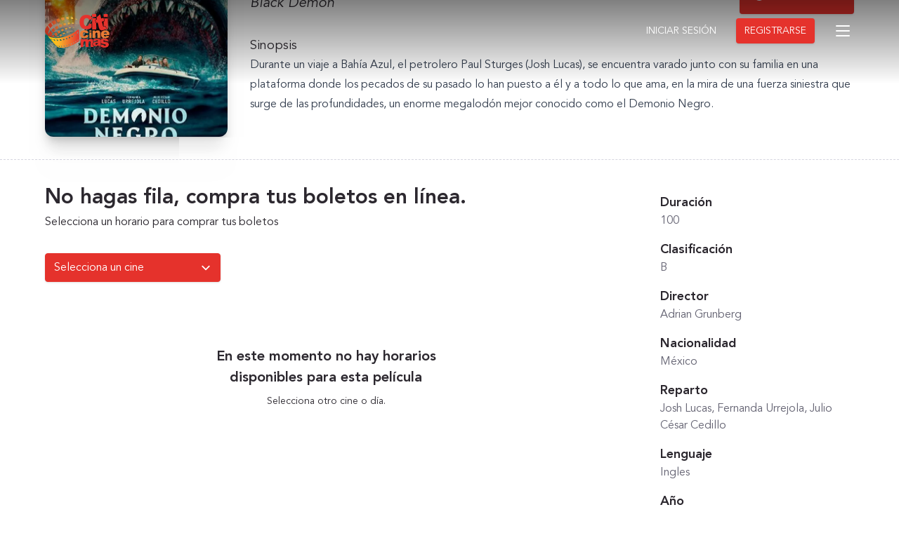

--- FILE ---
content_type: text/html; charset=utf-8
request_url: https://www.citicinemas.com/pelicula/demonio-negro
body_size: 24071
content:
<!DOCTYPE html><html><head><meta charSet="utf-8"/><meta name="viewport" content="width=device-width"/><script type="application/ld+json">{"@context":"https://schema.org","@type":"Organization","name":"Citicinemas","url":"https://www.citicinemas.com","logo":"https://www.citicinemas.com/img/logo.png","contactPoint":[{"telephone":"+52 667-146-4405,+52 667-146-4406","contactType":"customer service","areaServed":"MX","availableLanguage":"Spanish","@type":"ContactPoint"},{"telephone":"+52 667-146-0311,+52 667-146-0312","contactType":"customer service","areaServed":"MX","availableLanguage":"Spanish","@type":"ContactPoint"},{"telephone":"+52 638-388-9371,+52 638-388-9373","contactType":"customer service","areaServed":"MX","availableLanguage":"Spanish","@type":"ContactPoint"},{"telephone":"+52 871-720-9141","contactType":"customer service","areaServed":"MX","availableLanguage":"Spanish","@type":"ContactPoint"},{"telephone":"+52 673-117-0870","contactType":"customer service","areaServed":"MX","availableLanguage":"Spanish","@type":"ContactPoint"}]}</script><title>Demonio Negro</title><meta name="description" content="Durante un viaje a Bahía Azul, el petrolero Paul Sturges (Josh Lucas), se encuentra varado junto con su familia en una plataforma donde los pecados de su pasado lo han puesto a él y a todo lo que ama, en la mira de una fuerza siniestra que surge de las profundidades, un enorme megalodón mejor conocido como el Demonio Negro."/><link rel="apple-touch-icon" sizes="57x57" href="/favicon/apple-icon-57x57.png"/><link rel="apple-touch-icon" sizes="60x60" href="/favicon/apple-icon-60x60.png"/><link rel="apple-touch-icon" sizes="72x72" href="/favicon/apple-icon-72x72.png"/><link rel="apple-touch-icon" sizes="76x76" href="/favicon/apple-icon-76x76.png"/><link rel="apple-touch-icon" sizes="114x114" href="/favicon/apple-icon-114x114.png"/><link rel="apple-touch-icon" sizes="120x120" href="/favicon/apple-icon-120x120.png"/><link rel="apple-touch-icon" sizes="144x144" href="/favicon/apple-icon-144x144.png"/><link rel="apple-touch-icon" sizes="152x152" href="/favicon/apple-icon-152x152.png"/><link rel="apple-touch-icon" sizes="180x180" href="/favicon/apple-icon-180x180.png"/><link rel="icon" type="image/png" sizes="192x192" href="/favicon/android-icon-192x192.png"/><link rel="icon" type="image/png" sizes="32x32" href="/favicon/favicon-32x32.png"/><link rel="icon" type="image/png" sizes="96x96" href="/favicon/favicon-96x96.png"/><link rel="icon" type="image/png" sizes="16x16" href="/favicon/favicon-16x16.png"/><link rel="manifest" href="/favicon/manifest.json"/><meta name="msapplication-TileColor" content="#ffffff"/><meta name="msapplication-TileImage" content="/favicon/ms-icon-144x144.png"/><meta name="theme-color" content="#ffffff"/><meta property="og:url" content="https://www.citicinemas.com/pelicula/demonio-negro"/><meta property="og:type" content="website"/><meta property="og:title" content="Demonio Negro"/><meta property="og:description" content="Durante un viaje a Bahía Azul, el petrolero Paul Sturges (Josh Lucas), se encuentra varado junto con su familia en una plataforma donde los pecados de su pasado lo han puesto a él y a todo lo que ama, en la mira de una fuerza siniestra que surge de las profundidades, un enorme megalodón mejor conocido como el Demonio Negro."/><meta property="og:image" content="https://www.citicinemas.com/api/og/movie/demonio-negro"/><meta name="twitter:card" content="summary_large_image"/><meta property="twitter:domain" content="citicinemas.com"/><meta property="twitter:url" content="https://www.citicinemas.com/pelicula/demonio-negro"/><meta name="twitter:title" content="Demonio Negro"/><meta name="twitter:description" content="Durante un viaje a Bahía Azul, el petrolero Paul Sturges (Josh Lucas), se encuentra varado junto con su familia en una plataforma donde los pecados de su pasado lo han puesto a él y a todo lo que ama, en la mira de una fuerza siniestra que surge de las profundidades, un enorme megalodón mejor conocido como el Demonio Negro."/><meta name="twitter:image" content="https://www.citicinemas.com/api/og/movie/demonio-negro"/><meta name="apple-itunes-app" content="app-id=1038452486"/><link rel="preload" href="/img/logo.svg" as="image" fetchpriority="high"/><link rel="canonical" href="https://www.citicinemas.com/pelicula/demonio-negro"/><script type="application/ld+json">{"@context":"https://schema.org","@type":"ItemList","itemListElement":[{"@type":"ListItem","position":"1","item":{"@context":"https://schema.org","@type":"Movie","name":"Demonio Negro","url":"https://www.citicinemas.com/pelicula/demonio-negro","image":"https://www.citicinemas.com/media/Movie_1549/Poster/42319-658122-20230428091407-7197.jpg","dateCreated":"2023-05-22","director":{"@type":"Person","name":"Adrian Grunberg"}}}]}</script><meta name="next-head-count" content="21"/><link data-next-font="" rel="preconnect" href="/" crossorigin="anonymous"/><link rel="preload" href="/_next/static/css/075e81461c2b2225.css" as="style"/><link rel="stylesheet" href="/_next/static/css/075e81461c2b2225.css" data-n-g=""/><link rel="preload" href="/_next/static/css/486780ea68f76e17.css" as="style"/><link rel="stylesheet" href="/_next/static/css/486780ea68f76e17.css" data-n-p=""/><link rel="preload" href="/_next/static/css/22d8b4a4f3ef8853.css" as="style"/><link rel="stylesheet" href="/_next/static/css/22d8b4a4f3ef8853.css" data-n-p=""/><link rel="preload" href="/_next/static/css/6a8a56342ede95f6.css" as="style"/><link rel="stylesheet" href="/_next/static/css/6a8a56342ede95f6.css" data-n-p=""/><noscript data-n-css=""></noscript><script defer="" nomodule="" src="/_next/static/chunks/polyfills-c67a75d1b6f99dc8.js"></script><script src="/_next/static/chunks/webpack-4904014017dcea7a.js" defer=""></script><script src="/_next/static/chunks/framework-c1304d9c2863d19d.js" defer=""></script><script src="/_next/static/chunks/main-eb737b305fb0e683.js" defer=""></script><script src="/_next/static/chunks/pages/_app-bf6fa5feaaa8e378.js" defer=""></script><script src="/_next/static/chunks/2074-b83286743b04fd5b.js" defer=""></script><script src="/_next/static/chunks/7535-07ac0a849cb9d85b.js" defer=""></script><script src="/_next/static/chunks/1852-28f4681b0e1dc3ed.js" defer=""></script><script src="/_next/static/chunks/2249-ddf22948ba2db1a8.js" defer=""></script><script src="/_next/static/chunks/7483-3b3e6aa5974214cc.js" defer=""></script><script src="/_next/static/chunks/4374-bebae40c4ccbe39d.js" defer=""></script><script src="/_next/static/chunks/557-2b7f88b05c5aa732.js" defer=""></script><script src="/_next/static/chunks/2008-b08b9736100812cf.js" defer=""></script><script src="/_next/static/chunks/5888-5aec508bbec012f1.js" defer=""></script><script src="/_next/static/chunks/4542-592b282102bc68ff.js" defer=""></script><script src="/_next/static/chunks/pages/pelicula/%5Bslug%5D-cd57ded9cfcfff5b.js" defer=""></script><script src="/_next/static/DRvCrAhRgBY_d7SBPkSHk/_buildManifest.js" defer=""></script><script src="/_next/static/DRvCrAhRgBY_d7SBPkSHk/_ssgManifest.js" defer=""></script></head><body><div id="__next"><script>(({protect:f})=>{var S=3;function w(a){return new Promise((t,r)=>{if(document.querySelector(`script[src="${a}"]`)){t();return}let s=document.createElement("script");s.src=a,s.async=!0,s.onload=()=>t(),s.onerror=o=>{console.error("Error loading script",o),r(o)},document.head.appendChild(s)})}var H="/149e9513-01fa-4fb0-aad4-566afd725d1b/2d206a39-8ed7-437e-a3be-862e0f06eea3/a-4-a/c.js",P=class m{#e;#t;#n=0;constructor(){let{promise:e,resolve:t}=m.#o();this.#e=e,this.#t=t,this.#r(),window.addEventListener("online",this.#s),window.addEventListener("visibilitychange",this.#s)}getChallenge=async()=>(await this.#i(),await this.#e.then(t=>typeof t=="function"?t():t));#s=()=>{if(document.hidden)return;let{promise:e,resolve:t}=m.#o();this.#e=e,this.#t=t,window.V_C=[],window.V_C.push=t;let r=document.querySelector('script[src*="c.js"]');r&&r.remove(),this.#n+=1};#r=()=>{if(window.V_C){let e=window.V_C.pop();e&&this.#t(e)}else window.V_C=[],window.V_C.push=this.#t};#i=()=>{let e=new URL(H,window.location.origin);return e.searchParams.set("i",String(this.#n)),e.searchParams.set("v",String(S)),e.searchParams.set("h",window.location.host),w(e.pathname+e.search)};#a=()=>{window.V_C=void 0};static#o(){let e,t;return{promise:new Promise((s,o)=>{e=s,t=o}),resolve:e,reject:t}}},q="/149e9513-01fa-4fb0-aad4-566afd725d1b/2d206a39-8ed7-437e-a3be-862e0f06eea3",x=class L{#e=!1;#t;constructor(e){this.#t=e}get loaded(){return this.#e}load=async()=>{this.#e||await this.#s()};#n=()=>{if(typeof globalThis.window>"u")throw new Error("KPSDK is not available in the server");if(!window.KPSDK)throw new Error("KPSDK is not loaded");let e=this.#t.map(t=>{let r=L.#r(t.path);return{domain:r.host,path:r.pathname,method:t.method}});try{window.KPSDK.configure(e)}catch(t){console.error("Error configuring KPSDK...",t)}};#s=async()=>{let e=`${q}/p.js`,t=this;return new Promise((r,s)=>{let o=()=>{document.removeEventListener("kpsdk-load",o),this.#n()},c=()=>{document.removeEventListener("kpsdk-ready",c),t.#e=!0,r()};document.addEventListener("kpsdk-load",o,{once:!0}),document.addEventListener("kpsdk-ready",c,{once:!0}),w(e).catch(d=>{document.removeEventListener("kpsdk-load",o),document.removeEventListener("kpsdk-ready",c),s(d)})})};static#r(e){let t;try{t=new URL(e)}catch{t=new URL(e,location.origin)}return t}},v=a=>{let e=a.replace(/[.?+^$[\]\\(){}|-]/g,"\\$&").split("*").join(".*");return new RegExp(`^${e}$`)},y=({path:a,pattern:e})=>a.search(e)!==-1;function C(a,e,t){let r=window.fetch;window.fetch=async(s,o)=>{let c=new URL(s instanceof Request?s.url:s,location.href),d=c.origin===location.origin,h=o?.method??(s instanceof Request?s.method:"GET"),u=t.find(p=>{let g=y({path:c.pathname,pattern:v(p.path)}),_=p.method.toLowerCase()===h.toLowerCase()||p.method==="*";return g&&_});if(u==null||!d)return r(s,o);let l=await a.getChallenge(),n=new Headers(o?.headers||(s instanceof Request?s.headers:void 0));n.set("x-is-human",JSON.stringify(l)),n.set("x-path",c.pathname),n.set("x-method",h);let i={...o,headers:n};return e.loaded||l.b!==0?r(s,i):l.d===1||u?.advancedOptions?.checkLevel==="deepAnalysis"?(await e.load(),window.fetch(s,i)):r(s,i)}}async function E(a,e,t){let r=XMLHttpRequest.prototype.open,s=XMLHttpRequest.prototype.send;XMLHttpRequest.prototype.open=function(o,c,d,h,u){return this._requestUrl=c.toString(),this._requestMethod=o,r.call(this,o,c,d??!0,h,u)},XMLHttpRequest.prototype.send=async function(o){let c=this._requestUrl;if(!c)return s.call(this,o);if(this._isReexecution)return s.call(this,o);let d=new URL(c,location.href),h=this._requestMethod??"GET",u=t.find(i=>{let p=y({path:d.pathname,pattern:v(i.path)}),g=i.method===h||i.method==="*";return p&&g});if(!u)return s.call(this,o);let l=await a.getChallenge();if(this.setRequestHeader("x-is-human",JSON.stringify(l)),this.setRequestHeader("x-path",d.pathname),this.setRequestHeader("x-method",h),l.b!==0)return s.call(this,o);if(e.loaded)return s.call(this,o);if((l.d===1||u?.advancedOptions?.checkLevel==="deepAnalysis")&&await e.load(),!e.loaded)return s.call(this,o);this.setRequestHeader("x-is-human",JSON.stringify(l)),this.setRequestHeader("x-path",d.pathname),this.setRequestHeader("x-method",h);let n=new XMLHttpRequest;return n._isReexecution=!0,n.open(h,c,!0),n.setRequestHeader("x-is-human",JSON.stringify(l)),n.setRequestHeader("x-path",d.pathname),n.setRequestHeader("x-method",h),this.timeout&&(n.timeout=this.timeout),this.responseType&&(n.responseType=this.responseType),this.withCredentials&&(n.withCredentials=this.withCredentials),n.onreadystatechange=()=>{Object.defineProperty(this,"readyState",{value:n.readyState,writable:!0,configurable:!0}),n.readyState===XMLHttpRequest.DONE&&(Object.defineProperty(this,"status",{value:n.status,writable:!0,configurable:!0}),Object.defineProperty(this,"statusText",{value:n.statusText,writable:!0,configurable:!0}),Object.defineProperty(this,"response",{value:n.response,writable:!0,configurable:!0}),Object.defineProperty(this,"responseText",{value:n.responseText,writable:!0,configurable:!0}),Object.defineProperty(this,"responseXML",{value:n.responseXML,writable:!0,configurable:!0}),this.getAllResponseHeaders=()=>n.getAllResponseHeaders(),this.getResponseHeader=i=>n.getResponseHeader(i)),this.onreadystatechange&&this.onreadystatechange.call(this,new Event("readystatechange"))},n.onload=i=>{this.onload&&this.onload.call(this,i)},n.onerror=i=>{this.onerror&&this.onerror.call(this,i)},n.onabort=i=>{this.onabort&&this.onabort.call(this,i)},n.ontimeout=i=>{this.ontimeout&&this.ontimeout.call(this,i)},n.onloadstart=i=>{this.onloadstart&&this.onloadstart.call(this,i)},n.onloadend=i=>{this.onloadend&&this.onloadend.call(this,i)},n.onprogress=i=>{this.onprogress&&this.onprogress.call(this,i)},n.send(o)}}function M({protect:a=[]}){for(let r of a)if(r.advancedOptions?.checkLevel!==void 0&&r.advancedOptions.checkLevel!=="deepAnalysis"&&r.advancedOptions.checkLevel!=="basic")throw new Error(`Invalid checkLevel "${r.advancedOptions.checkLevel}" for route "${r.path}". Must be one of: deepAnalysis, basic`);let e=new P,t=new x(a);E(e,t,a).catch(r=>{console.error("Error patching XMLHttpRequest:",r)}),C(e,t,a)}M({protect:f})})({ protect: [{"path":"/api/*","method":"GET"},{"path":"/api/*","method":"POST"},{"path":"/comprar-boletos/*","method":"GET"}] });</script><div class="flex min-h-screen flex-col"><header class="Header_root__z2iFE Header_translucent__Ddd7U"><div class="Header_content__j5oy7"><h1><a tabindex="1" class="Header_logo__siCrM" href="/"><img alt="Citicinemas: La experiencia y emoción del cine" fetchpriority="high" width="92" height="48" decoding="async" data-nimg="1" class="object-contain" style="color:transparent" src="/img/logo.svg"/></a></h1><div class="MainMenu_root__DptHT"><input type="checkbox" class="MainMenu_controller__NSIVG" id="MainMenuController"/><div class="MainMenu_content___fQSh"><label class="MainMenu_overlay__0r1v_" for="MainMenuController"></label><div class="MainMenu_userMenu__VfdYj"><button class="btn btn-link text-white">Iniciar sesión</button><button class="btn btn-primary">Registrarse</button></div><label class="MainMenu_trigger__DRPoe" for="MainMenuController" tabindex="2"><span class="MainMenu_icon__UVwxn"><span></span><span></span><span></span></span><ul class="MainMenu_links__3UL1C"><li><a class="text-white" href="/">Cartelera</a></li><li><a class="text-white" href="/promociones">Promociones</a></li><li><a class="text-white" href="/proximos-estrenos">Próximos estrenos</a></li><li><a class="text-white" href="/beneficios-citipremia">CitiPremia</a></li></ul></label></div></div></div></header><main class="main"><div class="Movie_banner__oCVLH"><img alt="Demonio Negro" loading="lazy" decoding="async" data-nimg="fill" class="object-cover" style="position:absolute;height:100%;width:100%;left:0;top:0;right:0;bottom:0;color:transparent;background-size:cover;background-position:50% 50%;background-repeat:no-repeat;background-image:url(&quot;data:image/svg+xml;charset=utf-8,%3Csvg xmlns=&#x27;http://www.w3.org/2000/svg&#x27; %3E%3Cfilter id=&#x27;b&#x27; color-interpolation-filters=&#x27;sRGB&#x27;%3E%3CfeGaussianBlur stdDeviation=&#x27;20&#x27;/%3E%3CfeColorMatrix values=&#x27;1 0 0 0 0 0 1 0 0 0 0 0 1 0 0 0 0 0 100 -1&#x27; result=&#x27;s&#x27;/%3E%3CfeFlood x=&#x27;0&#x27; y=&#x27;0&#x27; width=&#x27;100%25&#x27; height=&#x27;100%25&#x27;/%3E%3CfeComposite operator=&#x27;out&#x27; in=&#x27;s&#x27;/%3E%3CfeComposite in2=&#x27;SourceGraphic&#x27;/%3E%3CfeGaussianBlur stdDeviation=&#x27;20&#x27;/%3E%3C/filter%3E%3Cimage width=&#x27;100%25&#x27; height=&#x27;100%25&#x27; x=&#x27;0&#x27; y=&#x27;0&#x27; preserveAspectRatio=&#x27;none&#x27; style=&#x27;filter: url(%23b);&#x27; href=&#x27;[data-uri]&#x27;/%3E%3C/svg%3E&quot;)" sizes="100vw" srcSet="/_next/image?url=https%3A%2F%2Fwww.citicinemas.com%2Fmedia%2FMovie_1549%2FGallery%2Fdemonio-negro-pelicula-tiburon-mexicano-josh-lucas-estreno-cinepolis-1-7198.jpg&amp;w=428&amp;q=75 428w, /_next/image?url=https%3A%2F%2Fwww.citicinemas.com%2Fmedia%2FMovie_1549%2FGallery%2Fdemonio-negro-pelicula-tiburon-mexicano-josh-lucas-estreno-cinepolis-1-7198.jpg&amp;w=640&amp;q=75 640w, /_next/image?url=https%3A%2F%2Fwww.citicinemas.com%2Fmedia%2FMovie_1549%2FGallery%2Fdemonio-negro-pelicula-tiburon-mexicano-josh-lucas-estreno-cinepolis-1-7198.jpg&amp;w=750&amp;q=75 750w, /_next/image?url=https%3A%2F%2Fwww.citicinemas.com%2Fmedia%2FMovie_1549%2FGallery%2Fdemonio-negro-pelicula-tiburon-mexicano-josh-lucas-estreno-cinepolis-1-7198.jpg&amp;w=828&amp;q=75 828w, /_next/image?url=https%3A%2F%2Fwww.citicinemas.com%2Fmedia%2FMovie_1549%2FGallery%2Fdemonio-negro-pelicula-tiburon-mexicano-josh-lucas-estreno-cinepolis-1-7198.jpg&amp;w=1080&amp;q=75 1080w, /_next/image?url=https%3A%2F%2Fwww.citicinemas.com%2Fmedia%2FMovie_1549%2FGallery%2Fdemonio-negro-pelicula-tiburon-mexicano-josh-lucas-estreno-cinepolis-1-7198.jpg&amp;w=1200&amp;q=75 1200w, /_next/image?url=https%3A%2F%2Fwww.citicinemas.com%2Fmedia%2FMovie_1549%2FGallery%2Fdemonio-negro-pelicula-tiburon-mexicano-josh-lucas-estreno-cinepolis-1-7198.jpg&amp;w=1920&amp;q=75 1920w" src="/_next/image?url=https%3A%2F%2Fwww.citicinemas.com%2Fmedia%2FMovie_1549%2FGallery%2Fdemonio-negro-pelicula-tiburon-mexicano-josh-lucas-estreno-cinepolis-1-7198.jpg&amp;w=1920&amp;q=75"/><div class="bannerGradient"></div></div><div class="Movie_mainGrid__05cWG false"><div class="ShadowImage_root__4brZA Poster_root__mHn3r Movie_poster__Pzy4Y"><img alt=" " loading="lazy" decoding="async" data-nimg="fill" class="ShadowImage_img__KIiFC" style="position:absolute;height:100%;width:100%;left:0;top:0;right:0;bottom:0;color:transparent" sizes="100vw" srcSet="/_next/image?url=https%3A%2F%2Fwww.citicinemas.com%2Fmedia%2FMovie_1549%2FPoster%2F42319-658122-20230428091407-7197.jpg&amp;w=428&amp;q=75 428w, /_next/image?url=https%3A%2F%2Fwww.citicinemas.com%2Fmedia%2FMovie_1549%2FPoster%2F42319-658122-20230428091407-7197.jpg&amp;w=640&amp;q=75 640w, /_next/image?url=https%3A%2F%2Fwww.citicinemas.com%2Fmedia%2FMovie_1549%2FPoster%2F42319-658122-20230428091407-7197.jpg&amp;w=750&amp;q=75 750w, /_next/image?url=https%3A%2F%2Fwww.citicinemas.com%2Fmedia%2FMovie_1549%2FPoster%2F42319-658122-20230428091407-7197.jpg&amp;w=828&amp;q=75 828w, /_next/image?url=https%3A%2F%2Fwww.citicinemas.com%2Fmedia%2FMovie_1549%2FPoster%2F42319-658122-20230428091407-7197.jpg&amp;w=1080&amp;q=75 1080w, /_next/image?url=https%3A%2F%2Fwww.citicinemas.com%2Fmedia%2FMovie_1549%2FPoster%2F42319-658122-20230428091407-7197.jpg&amp;w=1200&amp;q=75 1200w, /_next/image?url=https%3A%2F%2Fwww.citicinemas.com%2Fmedia%2FMovie_1549%2FPoster%2F42319-658122-20230428091407-7197.jpg&amp;w=1920&amp;q=75 1920w" src="/_next/image?url=https%3A%2F%2Fwww.citicinemas.com%2Fmedia%2FMovie_1549%2FPoster%2F42319-658122-20230428091407-7197.jpg&amp;w=1920&amp;q=75"/></div><div class="Movie_movieTitles__s3S84"><div><h1 class="Movie_title__kcsqZ">Demonio Negro</h1><h2 class="Movie_originalTitle__6RQ7s">Black Demon</h2></div><a href="https://www.youtube.com/watch?v=eewRUtNpqoQ" class="trailer Movie_trailerBtn__RNTxJ"><span role="img" aria-label="play-circle" class="anticon anticon-play-circle"><svg viewBox="64 64 896 896" focusable="false" data-icon="play-circle" width="1em" height="1em" fill="currentColor" aria-hidden="true"><path d="M512 64C264.6 64 64 264.6 64 512s200.6 448 448 448 448-200.6 448-448S759.4 64 512 64zm144.1 454.9L437.7 677.8a8.02 8.02 0 01-12.7-6.5V353.7a8 8 0 0112.7-6.5L656.1 506a7.9 7.9 0 010 12.9z"></path></svg></span><span>Ver Trailer</span></a></div><div class="Movie_synopsisWrapper__eNfZl"><h3 class="callout">Sinopsis</h3><div class="Movie_synopsis__dZZ_m">Durante un viaje a Bahía Azul, el petrolero Paul Sturges (Josh Lucas), se encuentra varado junto con su familia en una plataforma donde los pecados de su pasado lo han puesto a él y a todo lo que ama, en la mira de una fuerza siniestra que surge de las profundidades, un enorme megalodón mejor conocido como el Demonio Negro.</div></div></div><div class="Movie_showsGrid__2Yjlb"><div class="Movie_infoExtra__4K6T6"><dl class="hidden lg:block"><div><dt class="h5">Duración</dt><dd class="mb-4 text-support">100</dd></div><div><dt class="h5">Clasificación</dt><dd class="mb-4 text-support">B</dd></div><div><dt class="h5">Director</dt><dd class="mb-4 text-support">Adrian Grunberg</dd></div><div><dt class="h5">Nacionalidad</dt><dd class="mb-4 text-support">México</dd></div><div><dt class="h5">Reparto</dt><dd class="mb-4 text-support">Josh Lucas, Fernanda Urrejola, Julio César Cedillo</dd></div><div><dt class="h5">Lenguaje</dt><dd class="mb-4 text-support">Ingles</dd></div><div><dt class="h5">Año</dt><dd class="mb-4 text-support">2023</dd></div><div><dt class="h5">Género</dt><dd class="mb-4 text-support">Suspenso, Terror</dd></div></dl><button class="Movie_infoExtraToggle__Al2bk"><span>Mostrar más detalles</span><span role="img" aria-label="down" class="anticon anticon-down transition-transform"><svg viewBox="64 64 896 896" focusable="false" data-icon="down" width="1em" height="1em" fill="currentColor" aria-hidden="true"><path d="M884 256h-75c-5.1 0-9.9 2.5-12.9 6.6L512 654.2 227.9 262.6c-3-4.1-7.8-6.6-12.9-6.6h-75c-6.5 0-10.3 7.4-6.5 12.7l352.6 486.1c12.8 17.6 39 17.6 51.7 0l352.6-486.1c3.9-5.3.1-12.7-6.4-12.7z"></path></svg></span></button></div><div class="Movie_shows__ayRFN"><div><h4 class="h2">No hagas fila, compra tus boletos en línea.</h4><p>Selecciona un horario para comprar tus boletos</p></div><div class="Loading_root__8z2xi Loading_default__A412z Loading_large__cJ_Q9"><div class="Movie_billboardFilters__3dHL3"><div class="BillboardFilters_wrapper__K6RMW"><select class="Select_control__ST2Rr Select_primary__rI8uU BillboardFilters_cinemas__x0Sb6" placeholder="Selecciona un cine"><option value="" selected="">Selecciona un cine</option><option value="1">La Isla</option><option value="2">Galerias San Miguel</option><option value="5">Torreon</option><option value="7">Guamuchil</option></select></div><div></div></div><span class="Loading_block___uTCd Loading_default__A412z !bg-white/50 dark:!bg-neutral-900/50"><span role="img" aria-label="loading" class="anticon anticon-loading anticon-spin"><svg viewBox="0 0 1024 1024" focusable="false" data-icon="loading" width="1em" height="1em" fill="currentColor" aria-hidden="true"><path d="M988 548c-19.9 0-36-16.1-36-36 0-59.4-11.6-117-34.6-171.3a440.45 440.45 0 00-94.3-139.9 437.71 437.71 0 00-139.9-94.3C629 83.6 571.4 72 512 72c-19.9 0-36-16.1-36-36s16.1-36 36-36c69.1 0 136.2 13.5 199.3 40.3C772.3 66 827 103 874 150c47 47 83.9 101.8 109.7 162.7 26.7 63.1 40.2 130.2 40.2 199.3.1 19.9-16 36-35.9 36z"></path></svg></span><span></span></span></div><div class="EmptyState_EmptyState__4z80b py-32"><h4 class="h4 mt-7 mb-2">En este momento no hay horarios disponibles para esta película</h4><p class="text-sm">Selecciona otro cine o día.</p></div></div></div><span></span><div class="ComingSoon_root__iPMDF"><div class="space-y-24"><div class="ComingSoon_presaleContainer__MOdQ6"><h2 class="ComingSoon_title__78jim">Compra en preventa</h2><div class="space-y-24"><div class="PresaleMovie_root___9R8H PresaleMovie_onPresale__SAwea"><a class="relative block" href="/pelicula/bendito-corazon"><div class="ShadowImage_root__4brZA Poster_root__mHn3r" style="background-image:linear-gradient(to bottom, #406157,#a29690,#8e958f,#886b5f,#382d23)"><img alt=" " loading="lazy" decoding="async" data-nimg="fill" class="ShadowImage_img__KIiFC" style="position:absolute;height:100%;width:100%;left:0;top:0;right:0;bottom:0;color:transparent" sizes="(min-width: 1280px) 320,(min-width: 1024px) 288px, (min-width: 640px) 213px, 320px" srcSet="/_next/image?url=https%3A%2F%2Fstorage.googleapis.com%2Fciticinemas-store%2FMovie-2211%2Fposter%2FklPhlXF0kYiU%2FBENDITO%20CORAZ%C3%93N.jpg&amp;w=16&amp;q=75 16w, /_next/image?url=https%3A%2F%2Fstorage.googleapis.com%2Fciticinemas-store%2FMovie-2211%2Fposter%2FklPhlXF0kYiU%2FBENDITO%20CORAZ%C3%93N.jpg&amp;w=32&amp;q=75 32w, /_next/image?url=https%3A%2F%2Fstorage.googleapis.com%2Fciticinemas-store%2FMovie-2211%2Fposter%2FklPhlXF0kYiU%2FBENDITO%20CORAZ%C3%93N.jpg&amp;w=48&amp;q=75 48w, /_next/image?url=https%3A%2F%2Fstorage.googleapis.com%2Fciticinemas-store%2FMovie-2211%2Fposter%2FklPhlXF0kYiU%2FBENDITO%20CORAZ%C3%93N.jpg&amp;w=64&amp;q=75 64w, /_next/image?url=https%3A%2F%2Fstorage.googleapis.com%2Fciticinemas-store%2FMovie-2211%2Fposter%2FklPhlXF0kYiU%2FBENDITO%20CORAZ%C3%93N.jpg&amp;w=96&amp;q=75 96w, /_next/image?url=https%3A%2F%2Fstorage.googleapis.com%2Fciticinemas-store%2FMovie-2211%2Fposter%2FklPhlXF0kYiU%2FBENDITO%20CORAZ%C3%93N.jpg&amp;w=128&amp;q=75 128w, /_next/image?url=https%3A%2F%2Fstorage.googleapis.com%2Fciticinemas-store%2FMovie-2211%2Fposter%2FklPhlXF0kYiU%2FBENDITO%20CORAZ%C3%93N.jpg&amp;w=256&amp;q=75 256w, /_next/image?url=https%3A%2F%2Fstorage.googleapis.com%2Fciticinemas-store%2FMovie-2211%2Fposter%2FklPhlXF0kYiU%2FBENDITO%20CORAZ%C3%93N.jpg&amp;w=384&amp;q=75 384w, /_next/image?url=https%3A%2F%2Fstorage.googleapis.com%2Fciticinemas-store%2FMovie-2211%2Fposter%2FklPhlXF0kYiU%2FBENDITO%20CORAZ%C3%93N.jpg&amp;w=428&amp;q=75 428w, /_next/image?url=https%3A%2F%2Fstorage.googleapis.com%2Fciticinemas-store%2FMovie-2211%2Fposter%2FklPhlXF0kYiU%2FBENDITO%20CORAZ%C3%93N.jpg&amp;w=640&amp;q=75 640w, /_next/image?url=https%3A%2F%2Fstorage.googleapis.com%2Fciticinemas-store%2FMovie-2211%2Fposter%2FklPhlXF0kYiU%2FBENDITO%20CORAZ%C3%93N.jpg&amp;w=750&amp;q=75 750w, /_next/image?url=https%3A%2F%2Fstorage.googleapis.com%2Fciticinemas-store%2FMovie-2211%2Fposter%2FklPhlXF0kYiU%2FBENDITO%20CORAZ%C3%93N.jpg&amp;w=828&amp;q=75 828w, /_next/image?url=https%3A%2F%2Fstorage.googleapis.com%2Fciticinemas-store%2FMovie-2211%2Fposter%2FklPhlXF0kYiU%2FBENDITO%20CORAZ%C3%93N.jpg&amp;w=1080&amp;q=75 1080w, /_next/image?url=https%3A%2F%2Fstorage.googleapis.com%2Fciticinemas-store%2FMovie-2211%2Fposter%2FklPhlXF0kYiU%2FBENDITO%20CORAZ%C3%93N.jpg&amp;w=1200&amp;q=75 1200w, /_next/image?url=https%3A%2F%2Fstorage.googleapis.com%2Fciticinemas-store%2FMovie-2211%2Fposter%2FklPhlXF0kYiU%2FBENDITO%20CORAZ%C3%93N.jpg&amp;w=1920&amp;q=75 1920w" src="/_next/image?url=https%3A%2F%2Fstorage.googleapis.com%2Fciticinemas-store%2FMovie-2211%2Fposter%2FklPhlXF0kYiU%2FBENDITO%20CORAZ%C3%93N.jpg&amp;w=1920&amp;q=75"/></div><div class="PresaleMovie_presaleTagContainer__9WMpe"><span class="PresaleMovie_presaleTag__bH3GE">En Preventa</span></div></a><div class="PresaleMovie_info__nBsqr"><div class="flex flex-col"><h3 class="PresaleMovie_title__ge9sl"><a href="/pelicula/bendito-corazon">Bendito Corazón</a></h3></div><div class="flex w-full flex-col items-center sm:max-w-[274px]"><div class="PresaleCountDown_root__K2aZD"><span class="PresaleCountDown_title__5FQH_">Estreno en:</span></div><span class="PresaleMovie_premierDate__MbDY2">Estreno:<!-- --> <!-- -->22 de enero del 2026</span></div><div class="space-y-4 my-8"><span class="block text-xl text-white/60">Selecciona un cine para mostrar los horarios de esta película</span><select class="Select_control__ST2Rr Select_primary__rI8uU !w-auto" placeholder="Selecciona tu cine favorito"><option value="">Selecciona tu cine favorito</option><option value="1">La Isla</option><option value="2">Galerias San Miguel</option><option value="5">Torreon</option><option value="7">Guamuchil</option></select></div></div></div><div class="PresaleMovie_root___9R8H PresaleMovie_onPresale__SAwea"><a class="relative block" href="/pelicula/stray-kids-the-dominate-experience"><div class="ShadowImage_root__4brZA Poster_root__mHn3r" style="background-image:linear-gradient(to bottom, #24252a,#392423,#4b403c,#82625d,#40322e)"><img alt=" " loading="lazy" decoding="async" data-nimg="fill" class="ShadowImage_img__KIiFC" style="position:absolute;height:100%;width:100%;left:0;top:0;right:0;bottom:0;color:transparent" sizes="(min-width: 1280px) 320,(min-width: 1024px) 288px, (min-width: 640px) 213px, 320px" srcSet="/_next/image?url=https%3A%2F%2Fstorage.googleapis.com%2Fciticinemas-store%2FMovie-2208%2Fposter%2FmywbmDLPxBcE%2FSTRAY%20KIDS.jpeg&amp;w=16&amp;q=75 16w, /_next/image?url=https%3A%2F%2Fstorage.googleapis.com%2Fciticinemas-store%2FMovie-2208%2Fposter%2FmywbmDLPxBcE%2FSTRAY%20KIDS.jpeg&amp;w=32&amp;q=75 32w, /_next/image?url=https%3A%2F%2Fstorage.googleapis.com%2Fciticinemas-store%2FMovie-2208%2Fposter%2FmywbmDLPxBcE%2FSTRAY%20KIDS.jpeg&amp;w=48&amp;q=75 48w, /_next/image?url=https%3A%2F%2Fstorage.googleapis.com%2Fciticinemas-store%2FMovie-2208%2Fposter%2FmywbmDLPxBcE%2FSTRAY%20KIDS.jpeg&amp;w=64&amp;q=75 64w, /_next/image?url=https%3A%2F%2Fstorage.googleapis.com%2Fciticinemas-store%2FMovie-2208%2Fposter%2FmywbmDLPxBcE%2FSTRAY%20KIDS.jpeg&amp;w=96&amp;q=75 96w, /_next/image?url=https%3A%2F%2Fstorage.googleapis.com%2Fciticinemas-store%2FMovie-2208%2Fposter%2FmywbmDLPxBcE%2FSTRAY%20KIDS.jpeg&amp;w=128&amp;q=75 128w, /_next/image?url=https%3A%2F%2Fstorage.googleapis.com%2Fciticinemas-store%2FMovie-2208%2Fposter%2FmywbmDLPxBcE%2FSTRAY%20KIDS.jpeg&amp;w=256&amp;q=75 256w, /_next/image?url=https%3A%2F%2Fstorage.googleapis.com%2Fciticinemas-store%2FMovie-2208%2Fposter%2FmywbmDLPxBcE%2FSTRAY%20KIDS.jpeg&amp;w=384&amp;q=75 384w, /_next/image?url=https%3A%2F%2Fstorage.googleapis.com%2Fciticinemas-store%2FMovie-2208%2Fposter%2FmywbmDLPxBcE%2FSTRAY%20KIDS.jpeg&amp;w=428&amp;q=75 428w, /_next/image?url=https%3A%2F%2Fstorage.googleapis.com%2Fciticinemas-store%2FMovie-2208%2Fposter%2FmywbmDLPxBcE%2FSTRAY%20KIDS.jpeg&amp;w=640&amp;q=75 640w, /_next/image?url=https%3A%2F%2Fstorage.googleapis.com%2Fciticinemas-store%2FMovie-2208%2Fposter%2FmywbmDLPxBcE%2FSTRAY%20KIDS.jpeg&amp;w=750&amp;q=75 750w, /_next/image?url=https%3A%2F%2Fstorage.googleapis.com%2Fciticinemas-store%2FMovie-2208%2Fposter%2FmywbmDLPxBcE%2FSTRAY%20KIDS.jpeg&amp;w=828&amp;q=75 828w, /_next/image?url=https%3A%2F%2Fstorage.googleapis.com%2Fciticinemas-store%2FMovie-2208%2Fposter%2FmywbmDLPxBcE%2FSTRAY%20KIDS.jpeg&amp;w=1080&amp;q=75 1080w, /_next/image?url=https%3A%2F%2Fstorage.googleapis.com%2Fciticinemas-store%2FMovie-2208%2Fposter%2FmywbmDLPxBcE%2FSTRAY%20KIDS.jpeg&amp;w=1200&amp;q=75 1200w, /_next/image?url=https%3A%2F%2Fstorage.googleapis.com%2Fciticinemas-store%2FMovie-2208%2Fposter%2FmywbmDLPxBcE%2FSTRAY%20KIDS.jpeg&amp;w=1920&amp;q=75 1920w" src="/_next/image?url=https%3A%2F%2Fstorage.googleapis.com%2Fciticinemas-store%2FMovie-2208%2Fposter%2FmywbmDLPxBcE%2FSTRAY%20KIDS.jpeg&amp;w=1920&amp;q=75"/></div><div class="PresaleMovie_presaleTagContainer__9WMpe"><span class="PresaleMovie_presaleTag__bH3GE">En Preventa</span></div></a><div class="PresaleMovie_info__nBsqr"><div class="flex flex-col"><h3 class="PresaleMovie_title__ge9sl"><a href="/pelicula/stray-kids-the-dominate-experience">Stray Kids: The dominATE Experience</a></h3></div><div class="flex w-full flex-col items-center sm:max-w-[274px]"><div class="PresaleCountDown_root__K2aZD"><span class="PresaleCountDown_title__5FQH_">Estreno en:</span></div><span class="PresaleMovie_premierDate__MbDY2">Estreno:<!-- --> <!-- -->05 de febrero del 2026</span></div><div class="space-y-4 my-8"><span class="block text-xl text-white/60">Selecciona un cine para mostrar los horarios de esta película</span><select class="Select_control__ST2Rr Select_primary__rI8uU !w-auto" placeholder="Selecciona tu cine favorito"><option value="">Selecciona tu cine favorito</option><option value="1">La Isla</option><option value="2">Galerias San Miguel</option><option value="5">Torreon</option><option value="7">Guamuchil</option></select></div></div></div></div></div><div class="ComingSoon_presaleContainer__MOdQ6"><h2 class="ComingSoon_title__78jim">Próximamente en preventa</h2><div class="space-y-24"><div class="PresaleMovie_root___9R8H"><a class="relative block" href="/pelicula/cumbres-borrascosas"><div class="ShadowImage_root__4brZA Poster_root__mHn3r" style="background-image:linear-gradient(to bottom, #e4d6d2,#cac6c1,#88817a,#ac9b91,#a28d86)"><img alt=" " loading="lazy" decoding="async" data-nimg="fill" class="ShadowImage_img__KIiFC" style="position:absolute;height:100%;width:100%;left:0;top:0;right:0;bottom:0;color:transparent" sizes="(min-width: 1280px) 320,(min-width: 1024px) 288px, (min-width: 640px) 213px, 320px" srcSet="/_next/image?url=https%3A%2F%2Fstorage.googleapis.com%2Fciticinemas-store%2FMovie-2209%2Fposter%2FXA8HVRJJSZ25%2FCUMBRES%20BORRASCOSAS.jpg&amp;w=16&amp;q=75 16w, /_next/image?url=https%3A%2F%2Fstorage.googleapis.com%2Fciticinemas-store%2FMovie-2209%2Fposter%2FXA8HVRJJSZ25%2FCUMBRES%20BORRASCOSAS.jpg&amp;w=32&amp;q=75 32w, /_next/image?url=https%3A%2F%2Fstorage.googleapis.com%2Fciticinemas-store%2FMovie-2209%2Fposter%2FXA8HVRJJSZ25%2FCUMBRES%20BORRASCOSAS.jpg&amp;w=48&amp;q=75 48w, /_next/image?url=https%3A%2F%2Fstorage.googleapis.com%2Fciticinemas-store%2FMovie-2209%2Fposter%2FXA8HVRJJSZ25%2FCUMBRES%20BORRASCOSAS.jpg&amp;w=64&amp;q=75 64w, /_next/image?url=https%3A%2F%2Fstorage.googleapis.com%2Fciticinemas-store%2FMovie-2209%2Fposter%2FXA8HVRJJSZ25%2FCUMBRES%20BORRASCOSAS.jpg&amp;w=96&amp;q=75 96w, /_next/image?url=https%3A%2F%2Fstorage.googleapis.com%2Fciticinemas-store%2FMovie-2209%2Fposter%2FXA8HVRJJSZ25%2FCUMBRES%20BORRASCOSAS.jpg&amp;w=128&amp;q=75 128w, /_next/image?url=https%3A%2F%2Fstorage.googleapis.com%2Fciticinemas-store%2FMovie-2209%2Fposter%2FXA8HVRJJSZ25%2FCUMBRES%20BORRASCOSAS.jpg&amp;w=256&amp;q=75 256w, /_next/image?url=https%3A%2F%2Fstorage.googleapis.com%2Fciticinemas-store%2FMovie-2209%2Fposter%2FXA8HVRJJSZ25%2FCUMBRES%20BORRASCOSAS.jpg&amp;w=384&amp;q=75 384w, /_next/image?url=https%3A%2F%2Fstorage.googleapis.com%2Fciticinemas-store%2FMovie-2209%2Fposter%2FXA8HVRJJSZ25%2FCUMBRES%20BORRASCOSAS.jpg&amp;w=428&amp;q=75 428w, /_next/image?url=https%3A%2F%2Fstorage.googleapis.com%2Fciticinemas-store%2FMovie-2209%2Fposter%2FXA8HVRJJSZ25%2FCUMBRES%20BORRASCOSAS.jpg&amp;w=640&amp;q=75 640w, /_next/image?url=https%3A%2F%2Fstorage.googleapis.com%2Fciticinemas-store%2FMovie-2209%2Fposter%2FXA8HVRJJSZ25%2FCUMBRES%20BORRASCOSAS.jpg&amp;w=750&amp;q=75 750w, /_next/image?url=https%3A%2F%2Fstorage.googleapis.com%2Fciticinemas-store%2FMovie-2209%2Fposter%2FXA8HVRJJSZ25%2FCUMBRES%20BORRASCOSAS.jpg&amp;w=828&amp;q=75 828w, /_next/image?url=https%3A%2F%2Fstorage.googleapis.com%2Fciticinemas-store%2FMovie-2209%2Fposter%2FXA8HVRJJSZ25%2FCUMBRES%20BORRASCOSAS.jpg&amp;w=1080&amp;q=75 1080w, /_next/image?url=https%3A%2F%2Fstorage.googleapis.com%2Fciticinemas-store%2FMovie-2209%2Fposter%2FXA8HVRJJSZ25%2FCUMBRES%20BORRASCOSAS.jpg&amp;w=1200&amp;q=75 1200w, /_next/image?url=https%3A%2F%2Fstorage.googleapis.com%2Fciticinemas-store%2FMovie-2209%2Fposter%2FXA8HVRJJSZ25%2FCUMBRES%20BORRASCOSAS.jpg&amp;w=1920&amp;q=75 1920w" src="/_next/image?url=https%3A%2F%2Fstorage.googleapis.com%2Fciticinemas-store%2FMovie-2209%2Fposter%2FXA8HVRJJSZ25%2FCUMBRES%20BORRASCOSAS.jpg&amp;w=1920&amp;q=75"/></div></a><div class="PresaleMovie_info__nBsqr"><div><h3 class="PresaleMovie_title__ge9sl"><a href="/pelicula/cumbres-borrascosas">Cumbres Borrascosas</a></h3><span class="quote">Wuthering Heights</span></div><div class="flex w-full flex-col items-center sm:max-w-[274px]"><span class="PresaleMovie_premierDate__MbDY2">Estreno:<!-- --> <!-- -->12 de febrero del 2026</span></div><div class="PresaleMovie_synopsis__YOowP">De Warner Bros. Pictures y la cineasta ganadora del Premio de la Academia y del BAFTA, Emerald Fennell, llega “CUMBRES BORRASCOSAS”, protagonizada por la nominada al Oscar y al BAFTA Margot Robbie, junto al nominado al BAFTA Jacob Elordi. Una versión audaz y original de una de las historias de amor más grandes de todos los tiempos, “CUMBRES BORRASCOSAS” de Emerald Fennell presenta a Margot Robbie como Cathy y a Jacob Elordi como Heathcliff, cuya pasión prohibida se transforma de romántica a obsesiva en una historia épica de deseo, amor y locura.
</div><div class="PresaleMovie_buttons__nA6VY"><a class="btn btn-primary lg:btn-xl" href="/pelicula/cumbres-borrascosas#detalles">Más información</a><a class="btn btn-dark px-6 lg:btn-xl" href="/pelicula/cumbres-borrascosas#trailer"><span role="img" aria-label="play-circle" class="anticon anticon-play-circle"><svg viewBox="64 64 896 896" focusable="false" data-icon="play-circle" width="1em" height="1em" fill="currentColor" aria-hidden="true"><path d="M512 64C264.6 64 64 264.6 64 512s200.6 448 448 448 448-200.6 448-448S759.4 64 512 64zm144.1 454.9L437.7 677.8a8.02 8.02 0 01-12.7-6.5V353.7a8 8 0 0112.7-6.5L656.1 506a7.9 7.9 0 010 12.9z"></path></svg></span><span>Ver trailer</span></a></div></div></div></div></div></div><div class="ComingSoon_comingSoon__T9Z9N"><h2 class="container h2 text-center">Próximos estrenos</h2><div class="MoviesCarousel_root__MZqpJ"><div class="MoviesCarousel_wrapper__XaH93"><a class="MoviesCarousel_movie__IH8y8" href="/pelicula/familia-a-la-deriva"><div class="ShadowImage_root__4brZA Poster_root__mHn3r MoviesCarousel_poster__Vt1lq" style="background-image:linear-gradient(to bottom, #75aa8e,#889082,#796651,#5b6862,#3c5538)"><img alt=" " loading="lazy" decoding="async" data-nimg="fill" class="ShadowImage_img__KIiFC" style="position:absolute;height:100%;width:100%;left:0;top:0;right:0;bottom:0;color:transparent" sizes="200px" srcSet="/_next/image?url=https%3A%2F%2Fstorage.googleapis.com%2Fciticinemas-store%2FMovie-2198%2Fposter%2FkgF7H9ZbPkeX%2FFAMILIA%20A%20LA%20DERIVA.jpg&amp;w=16&amp;q=75 16w, /_next/image?url=https%3A%2F%2Fstorage.googleapis.com%2Fciticinemas-store%2FMovie-2198%2Fposter%2FkgF7H9ZbPkeX%2FFAMILIA%20A%20LA%20DERIVA.jpg&amp;w=32&amp;q=75 32w, /_next/image?url=https%3A%2F%2Fstorage.googleapis.com%2Fciticinemas-store%2FMovie-2198%2Fposter%2FkgF7H9ZbPkeX%2FFAMILIA%20A%20LA%20DERIVA.jpg&amp;w=48&amp;q=75 48w, /_next/image?url=https%3A%2F%2Fstorage.googleapis.com%2Fciticinemas-store%2FMovie-2198%2Fposter%2FkgF7H9ZbPkeX%2FFAMILIA%20A%20LA%20DERIVA.jpg&amp;w=64&amp;q=75 64w, /_next/image?url=https%3A%2F%2Fstorage.googleapis.com%2Fciticinemas-store%2FMovie-2198%2Fposter%2FkgF7H9ZbPkeX%2FFAMILIA%20A%20LA%20DERIVA.jpg&amp;w=96&amp;q=75 96w, /_next/image?url=https%3A%2F%2Fstorage.googleapis.com%2Fciticinemas-store%2FMovie-2198%2Fposter%2FkgF7H9ZbPkeX%2FFAMILIA%20A%20LA%20DERIVA.jpg&amp;w=128&amp;q=75 128w, /_next/image?url=https%3A%2F%2Fstorage.googleapis.com%2Fciticinemas-store%2FMovie-2198%2Fposter%2FkgF7H9ZbPkeX%2FFAMILIA%20A%20LA%20DERIVA.jpg&amp;w=256&amp;q=75 256w, /_next/image?url=https%3A%2F%2Fstorage.googleapis.com%2Fciticinemas-store%2FMovie-2198%2Fposter%2FkgF7H9ZbPkeX%2FFAMILIA%20A%20LA%20DERIVA.jpg&amp;w=384&amp;q=75 384w, /_next/image?url=https%3A%2F%2Fstorage.googleapis.com%2Fciticinemas-store%2FMovie-2198%2Fposter%2FkgF7H9ZbPkeX%2FFAMILIA%20A%20LA%20DERIVA.jpg&amp;w=428&amp;q=75 428w, /_next/image?url=https%3A%2F%2Fstorage.googleapis.com%2Fciticinemas-store%2FMovie-2198%2Fposter%2FkgF7H9ZbPkeX%2FFAMILIA%20A%20LA%20DERIVA.jpg&amp;w=640&amp;q=75 640w, /_next/image?url=https%3A%2F%2Fstorage.googleapis.com%2Fciticinemas-store%2FMovie-2198%2Fposter%2FkgF7H9ZbPkeX%2FFAMILIA%20A%20LA%20DERIVA.jpg&amp;w=750&amp;q=75 750w, /_next/image?url=https%3A%2F%2Fstorage.googleapis.com%2Fciticinemas-store%2FMovie-2198%2Fposter%2FkgF7H9ZbPkeX%2FFAMILIA%20A%20LA%20DERIVA.jpg&amp;w=828&amp;q=75 828w, /_next/image?url=https%3A%2F%2Fstorage.googleapis.com%2Fciticinemas-store%2FMovie-2198%2Fposter%2FkgF7H9ZbPkeX%2FFAMILIA%20A%20LA%20DERIVA.jpg&amp;w=1080&amp;q=75 1080w, /_next/image?url=https%3A%2F%2Fstorage.googleapis.com%2Fciticinemas-store%2FMovie-2198%2Fposter%2FkgF7H9ZbPkeX%2FFAMILIA%20A%20LA%20DERIVA.jpg&amp;w=1200&amp;q=75 1200w, /_next/image?url=https%3A%2F%2Fstorage.googleapis.com%2Fciticinemas-store%2FMovie-2198%2Fposter%2FkgF7H9ZbPkeX%2FFAMILIA%20A%20LA%20DERIVA.jpg&amp;w=1920&amp;q=75 1920w" src="/_next/image?url=https%3A%2F%2Fstorage.googleapis.com%2Fciticinemas-store%2FMovie-2198%2Fposter%2FkgF7H9ZbPkeX%2FFAMILIA%20A%20LA%20DERIVA.jpg&amp;w=1920&amp;q=75"/></div><div class="MoviesCarousel_content__dFaTt"><div><h4 class="MoviesCarousel_title__sqdri">Familia A La Deriva</h4><span class="MoviesCarousel_originalTitle__G2koA"></span></div><span class="MoviesCarousel_date__NyjkE">Estreno:<!-- --> <!-- -->22 - ene - 26</span></div></a><a class="MoviesCarousel_movie__IH8y8" href="/pelicula/terror-en-silent-hill-regreso-al-infierno"><div class="ShadowImage_root__4brZA Poster_root__mHn3r MoviesCarousel_poster__Vt1lq" style="background-image:linear-gradient(to bottom, #280c04,#411c0b,#542712,#451e0f,#351f1b)"><img alt=" " loading="lazy" decoding="async" data-nimg="fill" class="ShadowImage_img__KIiFC" style="position:absolute;height:100%;width:100%;left:0;top:0;right:0;bottom:0;color:transparent" sizes="200px" srcSet="/_next/image?url=https%3A%2F%2Fstorage.googleapis.com%2Fciticinemas-store%2FMovie-2192%2Fposter%2FO6utGSYc1owY%2FSILENT%20HILL.jpg&amp;w=16&amp;q=75 16w, /_next/image?url=https%3A%2F%2Fstorage.googleapis.com%2Fciticinemas-store%2FMovie-2192%2Fposter%2FO6utGSYc1owY%2FSILENT%20HILL.jpg&amp;w=32&amp;q=75 32w, /_next/image?url=https%3A%2F%2Fstorage.googleapis.com%2Fciticinemas-store%2FMovie-2192%2Fposter%2FO6utGSYc1owY%2FSILENT%20HILL.jpg&amp;w=48&amp;q=75 48w, /_next/image?url=https%3A%2F%2Fstorage.googleapis.com%2Fciticinemas-store%2FMovie-2192%2Fposter%2FO6utGSYc1owY%2FSILENT%20HILL.jpg&amp;w=64&amp;q=75 64w, /_next/image?url=https%3A%2F%2Fstorage.googleapis.com%2Fciticinemas-store%2FMovie-2192%2Fposter%2FO6utGSYc1owY%2FSILENT%20HILL.jpg&amp;w=96&amp;q=75 96w, /_next/image?url=https%3A%2F%2Fstorage.googleapis.com%2Fciticinemas-store%2FMovie-2192%2Fposter%2FO6utGSYc1owY%2FSILENT%20HILL.jpg&amp;w=128&amp;q=75 128w, /_next/image?url=https%3A%2F%2Fstorage.googleapis.com%2Fciticinemas-store%2FMovie-2192%2Fposter%2FO6utGSYc1owY%2FSILENT%20HILL.jpg&amp;w=256&amp;q=75 256w, /_next/image?url=https%3A%2F%2Fstorage.googleapis.com%2Fciticinemas-store%2FMovie-2192%2Fposter%2FO6utGSYc1owY%2FSILENT%20HILL.jpg&amp;w=384&amp;q=75 384w, /_next/image?url=https%3A%2F%2Fstorage.googleapis.com%2Fciticinemas-store%2FMovie-2192%2Fposter%2FO6utGSYc1owY%2FSILENT%20HILL.jpg&amp;w=428&amp;q=75 428w, /_next/image?url=https%3A%2F%2Fstorage.googleapis.com%2Fciticinemas-store%2FMovie-2192%2Fposter%2FO6utGSYc1owY%2FSILENT%20HILL.jpg&amp;w=640&amp;q=75 640w, /_next/image?url=https%3A%2F%2Fstorage.googleapis.com%2Fciticinemas-store%2FMovie-2192%2Fposter%2FO6utGSYc1owY%2FSILENT%20HILL.jpg&amp;w=750&amp;q=75 750w, /_next/image?url=https%3A%2F%2Fstorage.googleapis.com%2Fciticinemas-store%2FMovie-2192%2Fposter%2FO6utGSYc1owY%2FSILENT%20HILL.jpg&amp;w=828&amp;q=75 828w, /_next/image?url=https%3A%2F%2Fstorage.googleapis.com%2Fciticinemas-store%2FMovie-2192%2Fposter%2FO6utGSYc1owY%2FSILENT%20HILL.jpg&amp;w=1080&amp;q=75 1080w, /_next/image?url=https%3A%2F%2Fstorage.googleapis.com%2Fciticinemas-store%2FMovie-2192%2Fposter%2FO6utGSYc1owY%2FSILENT%20HILL.jpg&amp;w=1200&amp;q=75 1200w, /_next/image?url=https%3A%2F%2Fstorage.googleapis.com%2Fciticinemas-store%2FMovie-2192%2Fposter%2FO6utGSYc1owY%2FSILENT%20HILL.jpg&amp;w=1920&amp;q=75 1920w" src="/_next/image?url=https%3A%2F%2Fstorage.googleapis.com%2Fciticinemas-store%2FMovie-2192%2Fposter%2FO6utGSYc1owY%2FSILENT%20HILL.jpg&amp;w=1920&amp;q=75"/></div><div class="MoviesCarousel_content__dFaTt"><div><h4 class="MoviesCarousel_title__sqdri">Terror En Silent Hill: Regreso Al Infierno</h4><span class="MoviesCarousel_originalTitle__G2koA">Return to Silent Hill</span></div><span class="MoviesCarousel_date__NyjkE">Estreno:<!-- --> <!-- -->22 - ene - 26</span></div></a><a class="MoviesCarousel_movie__IH8y8" href="/pelicula/sin-piedad"><div class="ShadowImage_root__4brZA Poster_root__mHn3r MoviesCarousel_poster__Vt1lq" style="background-image:linear-gradient(to bottom, #c3b2b0,#998f91,#90888a,#636162,#2b2c30)"><img alt=" " loading="lazy" decoding="async" data-nimg="fill" class="ShadowImage_img__KIiFC" style="position:absolute;height:100%;width:100%;left:0;top:0;right:0;bottom:0;color:transparent" sizes="200px" srcSet="/_next/image?url=https%3A%2F%2Fstorage.googleapis.com%2Fciticinemas-store%2FMovie-2204%2Fposter%2Fw5dXTJUPNp4u%2FSIN%20PIEDAD.jpg&amp;w=16&amp;q=75 16w, /_next/image?url=https%3A%2F%2Fstorage.googleapis.com%2Fciticinemas-store%2FMovie-2204%2Fposter%2Fw5dXTJUPNp4u%2FSIN%20PIEDAD.jpg&amp;w=32&amp;q=75 32w, /_next/image?url=https%3A%2F%2Fstorage.googleapis.com%2Fciticinemas-store%2FMovie-2204%2Fposter%2Fw5dXTJUPNp4u%2FSIN%20PIEDAD.jpg&amp;w=48&amp;q=75 48w, /_next/image?url=https%3A%2F%2Fstorage.googleapis.com%2Fciticinemas-store%2FMovie-2204%2Fposter%2Fw5dXTJUPNp4u%2FSIN%20PIEDAD.jpg&amp;w=64&amp;q=75 64w, /_next/image?url=https%3A%2F%2Fstorage.googleapis.com%2Fciticinemas-store%2FMovie-2204%2Fposter%2Fw5dXTJUPNp4u%2FSIN%20PIEDAD.jpg&amp;w=96&amp;q=75 96w, /_next/image?url=https%3A%2F%2Fstorage.googleapis.com%2Fciticinemas-store%2FMovie-2204%2Fposter%2Fw5dXTJUPNp4u%2FSIN%20PIEDAD.jpg&amp;w=128&amp;q=75 128w, /_next/image?url=https%3A%2F%2Fstorage.googleapis.com%2Fciticinemas-store%2FMovie-2204%2Fposter%2Fw5dXTJUPNp4u%2FSIN%20PIEDAD.jpg&amp;w=256&amp;q=75 256w, /_next/image?url=https%3A%2F%2Fstorage.googleapis.com%2Fciticinemas-store%2FMovie-2204%2Fposter%2Fw5dXTJUPNp4u%2FSIN%20PIEDAD.jpg&amp;w=384&amp;q=75 384w, /_next/image?url=https%3A%2F%2Fstorage.googleapis.com%2Fciticinemas-store%2FMovie-2204%2Fposter%2Fw5dXTJUPNp4u%2FSIN%20PIEDAD.jpg&amp;w=428&amp;q=75 428w, /_next/image?url=https%3A%2F%2Fstorage.googleapis.com%2Fciticinemas-store%2FMovie-2204%2Fposter%2Fw5dXTJUPNp4u%2FSIN%20PIEDAD.jpg&amp;w=640&amp;q=75 640w, /_next/image?url=https%3A%2F%2Fstorage.googleapis.com%2Fciticinemas-store%2FMovie-2204%2Fposter%2Fw5dXTJUPNp4u%2FSIN%20PIEDAD.jpg&amp;w=750&amp;q=75 750w, /_next/image?url=https%3A%2F%2Fstorage.googleapis.com%2Fciticinemas-store%2FMovie-2204%2Fposter%2Fw5dXTJUPNp4u%2FSIN%20PIEDAD.jpg&amp;w=828&amp;q=75 828w, /_next/image?url=https%3A%2F%2Fstorage.googleapis.com%2Fciticinemas-store%2FMovie-2204%2Fposter%2Fw5dXTJUPNp4u%2FSIN%20PIEDAD.jpg&amp;w=1080&amp;q=75 1080w, /_next/image?url=https%3A%2F%2Fstorage.googleapis.com%2Fciticinemas-store%2FMovie-2204%2Fposter%2Fw5dXTJUPNp4u%2FSIN%20PIEDAD.jpg&amp;w=1200&amp;q=75 1200w, /_next/image?url=https%3A%2F%2Fstorage.googleapis.com%2Fciticinemas-store%2FMovie-2204%2Fposter%2Fw5dXTJUPNp4u%2FSIN%20PIEDAD.jpg&amp;w=1920&amp;q=75 1920w" src="/_next/image?url=https%3A%2F%2Fstorage.googleapis.com%2Fciticinemas-store%2FMovie-2204%2Fposter%2Fw5dXTJUPNp4u%2FSIN%20PIEDAD.jpg&amp;w=1920&amp;q=75"/></div><div class="MoviesCarousel_content__dFaTt"><div><h4 class="MoviesCarousel_title__sqdri">Sin Piedad</h4><span class="MoviesCarousel_originalTitle__G2koA">Mercy</span></div><span class="MoviesCarousel_date__NyjkE">Estreno:<!-- --> <!-- -->22 - ene - 26</span></div></a><a class="MoviesCarousel_movie__IH8y8" href="/pelicula/el-orfanato-la-posesion"><div class="ShadowImage_root__4brZA Poster_root__mHn3r MoviesCarousel_poster__Vt1lq" style="background-image:linear-gradient(to bottom, #010000,#1e090a,#050505,#141414,#121212)"><img alt=" " loading="lazy" decoding="async" data-nimg="fill" class="ShadowImage_img__KIiFC" style="position:absolute;height:100%;width:100%;left:0;top:0;right:0;bottom:0;color:transparent" sizes="200px" srcSet="/_next/image?url=https%3A%2F%2Fstorage.googleapis.com%2Fciticinemas-store%2FMovie-2210%2Fposter%2FF1yom8rBeSiu%2FEL%20ORFANATO%20LA%20POSESI%C3%93N.jpg&amp;w=16&amp;q=75 16w, /_next/image?url=https%3A%2F%2Fstorage.googleapis.com%2Fciticinemas-store%2FMovie-2210%2Fposter%2FF1yom8rBeSiu%2FEL%20ORFANATO%20LA%20POSESI%C3%93N.jpg&amp;w=32&amp;q=75 32w, /_next/image?url=https%3A%2F%2Fstorage.googleapis.com%2Fciticinemas-store%2FMovie-2210%2Fposter%2FF1yom8rBeSiu%2FEL%20ORFANATO%20LA%20POSESI%C3%93N.jpg&amp;w=48&amp;q=75 48w, /_next/image?url=https%3A%2F%2Fstorage.googleapis.com%2Fciticinemas-store%2FMovie-2210%2Fposter%2FF1yom8rBeSiu%2FEL%20ORFANATO%20LA%20POSESI%C3%93N.jpg&amp;w=64&amp;q=75 64w, /_next/image?url=https%3A%2F%2Fstorage.googleapis.com%2Fciticinemas-store%2FMovie-2210%2Fposter%2FF1yom8rBeSiu%2FEL%20ORFANATO%20LA%20POSESI%C3%93N.jpg&amp;w=96&amp;q=75 96w, /_next/image?url=https%3A%2F%2Fstorage.googleapis.com%2Fciticinemas-store%2FMovie-2210%2Fposter%2FF1yom8rBeSiu%2FEL%20ORFANATO%20LA%20POSESI%C3%93N.jpg&amp;w=128&amp;q=75 128w, /_next/image?url=https%3A%2F%2Fstorage.googleapis.com%2Fciticinemas-store%2FMovie-2210%2Fposter%2FF1yom8rBeSiu%2FEL%20ORFANATO%20LA%20POSESI%C3%93N.jpg&amp;w=256&amp;q=75 256w, /_next/image?url=https%3A%2F%2Fstorage.googleapis.com%2Fciticinemas-store%2FMovie-2210%2Fposter%2FF1yom8rBeSiu%2FEL%20ORFANATO%20LA%20POSESI%C3%93N.jpg&amp;w=384&amp;q=75 384w, /_next/image?url=https%3A%2F%2Fstorage.googleapis.com%2Fciticinemas-store%2FMovie-2210%2Fposter%2FF1yom8rBeSiu%2FEL%20ORFANATO%20LA%20POSESI%C3%93N.jpg&amp;w=428&amp;q=75 428w, /_next/image?url=https%3A%2F%2Fstorage.googleapis.com%2Fciticinemas-store%2FMovie-2210%2Fposter%2FF1yom8rBeSiu%2FEL%20ORFANATO%20LA%20POSESI%C3%93N.jpg&amp;w=640&amp;q=75 640w, /_next/image?url=https%3A%2F%2Fstorage.googleapis.com%2Fciticinemas-store%2FMovie-2210%2Fposter%2FF1yom8rBeSiu%2FEL%20ORFANATO%20LA%20POSESI%C3%93N.jpg&amp;w=750&amp;q=75 750w, /_next/image?url=https%3A%2F%2Fstorage.googleapis.com%2Fciticinemas-store%2FMovie-2210%2Fposter%2FF1yom8rBeSiu%2FEL%20ORFANATO%20LA%20POSESI%C3%93N.jpg&amp;w=828&amp;q=75 828w, /_next/image?url=https%3A%2F%2Fstorage.googleapis.com%2Fciticinemas-store%2FMovie-2210%2Fposter%2FF1yom8rBeSiu%2FEL%20ORFANATO%20LA%20POSESI%C3%93N.jpg&amp;w=1080&amp;q=75 1080w, /_next/image?url=https%3A%2F%2Fstorage.googleapis.com%2Fciticinemas-store%2FMovie-2210%2Fposter%2FF1yom8rBeSiu%2FEL%20ORFANATO%20LA%20POSESI%C3%93N.jpg&amp;w=1200&amp;q=75 1200w, /_next/image?url=https%3A%2F%2Fstorage.googleapis.com%2Fciticinemas-store%2FMovie-2210%2Fposter%2FF1yom8rBeSiu%2FEL%20ORFANATO%20LA%20POSESI%C3%93N.jpg&amp;w=1920&amp;q=75 1920w" src="/_next/image?url=https%3A%2F%2Fstorage.googleapis.com%2Fciticinemas-store%2FMovie-2210%2Fposter%2FF1yom8rBeSiu%2FEL%20ORFANATO%20LA%20POSESI%C3%93N.jpg&amp;w=1920&amp;q=75"/></div><div class="MoviesCarousel_content__dFaTt"><div><h4 class="MoviesCarousel_title__sqdri">El Orfanato: La Posesión</h4><span class="MoviesCarousel_originalTitle__G2koA"></span></div><span class="MoviesCarousel_date__NyjkE">Estreno:<!-- --> <!-- -->12 - feb - 26</span></div></a><a class="MoviesCarousel_movie__IH8y8" href="/pelicula/goat-la-cabra-que-cambio-el-juego"><div class="ShadowImage_root__4brZA Poster_root__mHn3r MoviesCarousel_poster__Vt1lq" style="background-image:linear-gradient(to bottom, #798784,#756864,#55392b,#50342b,#774e3d)"><img alt=" " loading="lazy" decoding="async" data-nimg="fill" class="ShadowImage_img__KIiFC" style="position:absolute;height:100%;width:100%;left:0;top:0;right:0;bottom:0;color:transparent" sizes="200px" srcSet="/_next/image?url=https%3A%2F%2Fstorage.googleapis.com%2Fciticinemas-store%2FMovie-2197%2Fposter%2FY5O5yyKC9Oq0%2FGOAT.jpg&amp;w=16&amp;q=75 16w, /_next/image?url=https%3A%2F%2Fstorage.googleapis.com%2Fciticinemas-store%2FMovie-2197%2Fposter%2FY5O5yyKC9Oq0%2FGOAT.jpg&amp;w=32&amp;q=75 32w, /_next/image?url=https%3A%2F%2Fstorage.googleapis.com%2Fciticinemas-store%2FMovie-2197%2Fposter%2FY5O5yyKC9Oq0%2FGOAT.jpg&amp;w=48&amp;q=75 48w, /_next/image?url=https%3A%2F%2Fstorage.googleapis.com%2Fciticinemas-store%2FMovie-2197%2Fposter%2FY5O5yyKC9Oq0%2FGOAT.jpg&amp;w=64&amp;q=75 64w, /_next/image?url=https%3A%2F%2Fstorage.googleapis.com%2Fciticinemas-store%2FMovie-2197%2Fposter%2FY5O5yyKC9Oq0%2FGOAT.jpg&amp;w=96&amp;q=75 96w, /_next/image?url=https%3A%2F%2Fstorage.googleapis.com%2Fciticinemas-store%2FMovie-2197%2Fposter%2FY5O5yyKC9Oq0%2FGOAT.jpg&amp;w=128&amp;q=75 128w, /_next/image?url=https%3A%2F%2Fstorage.googleapis.com%2Fciticinemas-store%2FMovie-2197%2Fposter%2FY5O5yyKC9Oq0%2FGOAT.jpg&amp;w=256&amp;q=75 256w, /_next/image?url=https%3A%2F%2Fstorage.googleapis.com%2Fciticinemas-store%2FMovie-2197%2Fposter%2FY5O5yyKC9Oq0%2FGOAT.jpg&amp;w=384&amp;q=75 384w, /_next/image?url=https%3A%2F%2Fstorage.googleapis.com%2Fciticinemas-store%2FMovie-2197%2Fposter%2FY5O5yyKC9Oq0%2FGOAT.jpg&amp;w=428&amp;q=75 428w, /_next/image?url=https%3A%2F%2Fstorage.googleapis.com%2Fciticinemas-store%2FMovie-2197%2Fposter%2FY5O5yyKC9Oq0%2FGOAT.jpg&amp;w=640&amp;q=75 640w, /_next/image?url=https%3A%2F%2Fstorage.googleapis.com%2Fciticinemas-store%2FMovie-2197%2Fposter%2FY5O5yyKC9Oq0%2FGOAT.jpg&amp;w=750&amp;q=75 750w, /_next/image?url=https%3A%2F%2Fstorage.googleapis.com%2Fciticinemas-store%2FMovie-2197%2Fposter%2FY5O5yyKC9Oq0%2FGOAT.jpg&amp;w=828&amp;q=75 828w, /_next/image?url=https%3A%2F%2Fstorage.googleapis.com%2Fciticinemas-store%2FMovie-2197%2Fposter%2FY5O5yyKC9Oq0%2FGOAT.jpg&amp;w=1080&amp;q=75 1080w, /_next/image?url=https%3A%2F%2Fstorage.googleapis.com%2Fciticinemas-store%2FMovie-2197%2Fposter%2FY5O5yyKC9Oq0%2FGOAT.jpg&amp;w=1200&amp;q=75 1200w, /_next/image?url=https%3A%2F%2Fstorage.googleapis.com%2Fciticinemas-store%2FMovie-2197%2Fposter%2FY5O5yyKC9Oq0%2FGOAT.jpg&amp;w=1920&amp;q=75 1920w" src="/_next/image?url=https%3A%2F%2Fstorage.googleapis.com%2Fciticinemas-store%2FMovie-2197%2Fposter%2FY5O5yyKC9Oq0%2FGOAT.jpg&amp;w=1920&amp;q=75"/></div><div class="MoviesCarousel_content__dFaTt"><div><h4 class="MoviesCarousel_title__sqdri">GOAT: La Cabra Que Cambió El Juego</h4><span class="MoviesCarousel_originalTitle__G2koA">GOAT</span></div><span class="MoviesCarousel_date__NyjkE">Estreno:<!-- --> <!-- -->12 - feb - 26</span></div></a><a class="MoviesCarousel_movie__IH8y8" href="/pelicula/scream-7"><div class="ShadowImage_root__4brZA Poster_root__mHn3r MoviesCarousel_poster__Vt1lq" style="background-image:linear-gradient(to bottom, #51270a,#4f290c,#45230b,#291104,#3d120c)"><img alt=" " loading="lazy" decoding="async" data-nimg="fill" class="ShadowImage_img__KIiFC" style="position:absolute;height:100%;width:100%;left:0;top:0;right:0;bottom:0;color:transparent" sizes="200px" srcSet="/_next/image?url=https%3A%2F%2Fstorage.googleapis.com%2Fciticinemas-store%2FMovie-2186%2Fposter%2F89Z8IBImRpOM%2FSCREAM%207.jpg&amp;w=16&amp;q=75 16w, /_next/image?url=https%3A%2F%2Fstorage.googleapis.com%2Fciticinemas-store%2FMovie-2186%2Fposter%2F89Z8IBImRpOM%2FSCREAM%207.jpg&amp;w=32&amp;q=75 32w, /_next/image?url=https%3A%2F%2Fstorage.googleapis.com%2Fciticinemas-store%2FMovie-2186%2Fposter%2F89Z8IBImRpOM%2FSCREAM%207.jpg&amp;w=48&amp;q=75 48w, /_next/image?url=https%3A%2F%2Fstorage.googleapis.com%2Fciticinemas-store%2FMovie-2186%2Fposter%2F89Z8IBImRpOM%2FSCREAM%207.jpg&amp;w=64&amp;q=75 64w, /_next/image?url=https%3A%2F%2Fstorage.googleapis.com%2Fciticinemas-store%2FMovie-2186%2Fposter%2F89Z8IBImRpOM%2FSCREAM%207.jpg&amp;w=96&amp;q=75 96w, /_next/image?url=https%3A%2F%2Fstorage.googleapis.com%2Fciticinemas-store%2FMovie-2186%2Fposter%2F89Z8IBImRpOM%2FSCREAM%207.jpg&amp;w=128&amp;q=75 128w, /_next/image?url=https%3A%2F%2Fstorage.googleapis.com%2Fciticinemas-store%2FMovie-2186%2Fposter%2F89Z8IBImRpOM%2FSCREAM%207.jpg&amp;w=256&amp;q=75 256w, /_next/image?url=https%3A%2F%2Fstorage.googleapis.com%2Fciticinemas-store%2FMovie-2186%2Fposter%2F89Z8IBImRpOM%2FSCREAM%207.jpg&amp;w=384&amp;q=75 384w, /_next/image?url=https%3A%2F%2Fstorage.googleapis.com%2Fciticinemas-store%2FMovie-2186%2Fposter%2F89Z8IBImRpOM%2FSCREAM%207.jpg&amp;w=428&amp;q=75 428w, /_next/image?url=https%3A%2F%2Fstorage.googleapis.com%2Fciticinemas-store%2FMovie-2186%2Fposter%2F89Z8IBImRpOM%2FSCREAM%207.jpg&amp;w=640&amp;q=75 640w, /_next/image?url=https%3A%2F%2Fstorage.googleapis.com%2Fciticinemas-store%2FMovie-2186%2Fposter%2F89Z8IBImRpOM%2FSCREAM%207.jpg&amp;w=750&amp;q=75 750w, /_next/image?url=https%3A%2F%2Fstorage.googleapis.com%2Fciticinemas-store%2FMovie-2186%2Fposter%2F89Z8IBImRpOM%2FSCREAM%207.jpg&amp;w=828&amp;q=75 828w, /_next/image?url=https%3A%2F%2Fstorage.googleapis.com%2Fciticinemas-store%2FMovie-2186%2Fposter%2F89Z8IBImRpOM%2FSCREAM%207.jpg&amp;w=1080&amp;q=75 1080w, /_next/image?url=https%3A%2F%2Fstorage.googleapis.com%2Fciticinemas-store%2FMovie-2186%2Fposter%2F89Z8IBImRpOM%2FSCREAM%207.jpg&amp;w=1200&amp;q=75 1200w, /_next/image?url=https%3A%2F%2Fstorage.googleapis.com%2Fciticinemas-store%2FMovie-2186%2Fposter%2F89Z8IBImRpOM%2FSCREAM%207.jpg&amp;w=1920&amp;q=75 1920w" src="/_next/image?url=https%3A%2F%2Fstorage.googleapis.com%2Fciticinemas-store%2FMovie-2186%2Fposter%2F89Z8IBImRpOM%2FSCREAM%207.jpg&amp;w=1920&amp;q=75"/></div><div class="MoviesCarousel_content__dFaTt"><div><h4 class="MoviesCarousel_title__sqdri">Scream 7</h4><span class="MoviesCarousel_originalTitle__G2koA"></span></div><span class="MoviesCarousel_date__NyjkE">Estreno:<!-- --> <!-- -->26 - feb - 26</span></div></a><a class="MoviesCarousel_movie__IH8y8" href="/pelicula/hoppers"><div class="ShadowImage_root__4brZA Poster_root__mHn3r MoviesCarousel_poster__Vt1lq" style="background-image:linear-gradient(to bottom, #f5ba08,#eeb915,#c08812,#bb9123,#dfa70b)"><img alt=" " loading="lazy" decoding="async" data-nimg="fill" class="ShadowImage_img__KIiFC" style="position:absolute;height:100%;width:100%;left:0;top:0;right:0;bottom:0;color:transparent" sizes="200px" srcSet="/_next/image?url=https%3A%2F%2Fstorage.googleapis.com%2Fciticinemas-store%2FMovie-2195%2Fposter%2Frq5Oq5rNiySK%2FHOPPERS.webp&amp;w=16&amp;q=75 16w, /_next/image?url=https%3A%2F%2Fstorage.googleapis.com%2Fciticinemas-store%2FMovie-2195%2Fposter%2Frq5Oq5rNiySK%2FHOPPERS.webp&amp;w=32&amp;q=75 32w, /_next/image?url=https%3A%2F%2Fstorage.googleapis.com%2Fciticinemas-store%2FMovie-2195%2Fposter%2Frq5Oq5rNiySK%2FHOPPERS.webp&amp;w=48&amp;q=75 48w, /_next/image?url=https%3A%2F%2Fstorage.googleapis.com%2Fciticinemas-store%2FMovie-2195%2Fposter%2Frq5Oq5rNiySK%2FHOPPERS.webp&amp;w=64&amp;q=75 64w, /_next/image?url=https%3A%2F%2Fstorage.googleapis.com%2Fciticinemas-store%2FMovie-2195%2Fposter%2Frq5Oq5rNiySK%2FHOPPERS.webp&amp;w=96&amp;q=75 96w, /_next/image?url=https%3A%2F%2Fstorage.googleapis.com%2Fciticinemas-store%2FMovie-2195%2Fposter%2Frq5Oq5rNiySK%2FHOPPERS.webp&amp;w=128&amp;q=75 128w, /_next/image?url=https%3A%2F%2Fstorage.googleapis.com%2Fciticinemas-store%2FMovie-2195%2Fposter%2Frq5Oq5rNiySK%2FHOPPERS.webp&amp;w=256&amp;q=75 256w, /_next/image?url=https%3A%2F%2Fstorage.googleapis.com%2Fciticinemas-store%2FMovie-2195%2Fposter%2Frq5Oq5rNiySK%2FHOPPERS.webp&amp;w=384&amp;q=75 384w, /_next/image?url=https%3A%2F%2Fstorage.googleapis.com%2Fciticinemas-store%2FMovie-2195%2Fposter%2Frq5Oq5rNiySK%2FHOPPERS.webp&amp;w=428&amp;q=75 428w, /_next/image?url=https%3A%2F%2Fstorage.googleapis.com%2Fciticinemas-store%2FMovie-2195%2Fposter%2Frq5Oq5rNiySK%2FHOPPERS.webp&amp;w=640&amp;q=75 640w, /_next/image?url=https%3A%2F%2Fstorage.googleapis.com%2Fciticinemas-store%2FMovie-2195%2Fposter%2Frq5Oq5rNiySK%2FHOPPERS.webp&amp;w=750&amp;q=75 750w, /_next/image?url=https%3A%2F%2Fstorage.googleapis.com%2Fciticinemas-store%2FMovie-2195%2Fposter%2Frq5Oq5rNiySK%2FHOPPERS.webp&amp;w=828&amp;q=75 828w, /_next/image?url=https%3A%2F%2Fstorage.googleapis.com%2Fciticinemas-store%2FMovie-2195%2Fposter%2Frq5Oq5rNiySK%2FHOPPERS.webp&amp;w=1080&amp;q=75 1080w, /_next/image?url=https%3A%2F%2Fstorage.googleapis.com%2Fciticinemas-store%2FMovie-2195%2Fposter%2Frq5Oq5rNiySK%2FHOPPERS.webp&amp;w=1200&amp;q=75 1200w, /_next/image?url=https%3A%2F%2Fstorage.googleapis.com%2Fciticinemas-store%2FMovie-2195%2Fposter%2Frq5Oq5rNiySK%2FHOPPERS.webp&amp;w=1920&amp;q=75 1920w" src="/_next/image?url=https%3A%2F%2Fstorage.googleapis.com%2Fciticinemas-store%2FMovie-2195%2Fposter%2Frq5Oq5rNiySK%2FHOPPERS.webp&amp;w=1920&amp;q=75"/></div><div class="MoviesCarousel_content__dFaTt"><div><h4 class="MoviesCarousel_title__sqdri">Hoppers</h4><span class="MoviesCarousel_originalTitle__G2koA"></span></div><span class="MoviesCarousel_date__NyjkE">Estreno:<!-- --> <!-- -->05 - mar - 26</span></div></a><a class="MoviesCarousel_movie__IH8y8" href="/pelicula/no-te-olvidare"><div class="ShadowImage_root__4brZA Poster_root__mHn3r MoviesCarousel_poster__Vt1lq" style="background-image:linear-gradient(to bottom, #beb08f,#94846c,#756652,#645746,#534a32)"><img alt=" " loading="lazy" decoding="async" data-nimg="fill" class="ShadowImage_img__KIiFC" style="position:absolute;height:100%;width:100%;left:0;top:0;right:0;bottom:0;color:transparent" sizes="200px" srcSet="/_next/image?url=https%3A%2F%2Fstorage.googleapis.com%2Fciticinemas-store%2FMovie-2206%2Fposter%2FonfZANcIlhcl%2FNO%20TE%20OLVIDAR%C3%89.webp&amp;w=16&amp;q=75 16w, /_next/image?url=https%3A%2F%2Fstorage.googleapis.com%2Fciticinemas-store%2FMovie-2206%2Fposter%2FonfZANcIlhcl%2FNO%20TE%20OLVIDAR%C3%89.webp&amp;w=32&amp;q=75 32w, /_next/image?url=https%3A%2F%2Fstorage.googleapis.com%2Fciticinemas-store%2FMovie-2206%2Fposter%2FonfZANcIlhcl%2FNO%20TE%20OLVIDAR%C3%89.webp&amp;w=48&amp;q=75 48w, /_next/image?url=https%3A%2F%2Fstorage.googleapis.com%2Fciticinemas-store%2FMovie-2206%2Fposter%2FonfZANcIlhcl%2FNO%20TE%20OLVIDAR%C3%89.webp&amp;w=64&amp;q=75 64w, /_next/image?url=https%3A%2F%2Fstorage.googleapis.com%2Fciticinemas-store%2FMovie-2206%2Fposter%2FonfZANcIlhcl%2FNO%20TE%20OLVIDAR%C3%89.webp&amp;w=96&amp;q=75 96w, /_next/image?url=https%3A%2F%2Fstorage.googleapis.com%2Fciticinemas-store%2FMovie-2206%2Fposter%2FonfZANcIlhcl%2FNO%20TE%20OLVIDAR%C3%89.webp&amp;w=128&amp;q=75 128w, /_next/image?url=https%3A%2F%2Fstorage.googleapis.com%2Fciticinemas-store%2FMovie-2206%2Fposter%2FonfZANcIlhcl%2FNO%20TE%20OLVIDAR%C3%89.webp&amp;w=256&amp;q=75 256w, /_next/image?url=https%3A%2F%2Fstorage.googleapis.com%2Fciticinemas-store%2FMovie-2206%2Fposter%2FonfZANcIlhcl%2FNO%20TE%20OLVIDAR%C3%89.webp&amp;w=384&amp;q=75 384w, /_next/image?url=https%3A%2F%2Fstorage.googleapis.com%2Fciticinemas-store%2FMovie-2206%2Fposter%2FonfZANcIlhcl%2FNO%20TE%20OLVIDAR%C3%89.webp&amp;w=428&amp;q=75 428w, /_next/image?url=https%3A%2F%2Fstorage.googleapis.com%2Fciticinemas-store%2FMovie-2206%2Fposter%2FonfZANcIlhcl%2FNO%20TE%20OLVIDAR%C3%89.webp&amp;w=640&amp;q=75 640w, /_next/image?url=https%3A%2F%2Fstorage.googleapis.com%2Fciticinemas-store%2FMovie-2206%2Fposter%2FonfZANcIlhcl%2FNO%20TE%20OLVIDAR%C3%89.webp&amp;w=750&amp;q=75 750w, /_next/image?url=https%3A%2F%2Fstorage.googleapis.com%2Fciticinemas-store%2FMovie-2206%2Fposter%2FonfZANcIlhcl%2FNO%20TE%20OLVIDAR%C3%89.webp&amp;w=828&amp;q=75 828w, /_next/image?url=https%3A%2F%2Fstorage.googleapis.com%2Fciticinemas-store%2FMovie-2206%2Fposter%2FonfZANcIlhcl%2FNO%20TE%20OLVIDAR%C3%89.webp&amp;w=1080&amp;q=75 1080w, /_next/image?url=https%3A%2F%2Fstorage.googleapis.com%2Fciticinemas-store%2FMovie-2206%2Fposter%2FonfZANcIlhcl%2FNO%20TE%20OLVIDAR%C3%89.webp&amp;w=1200&amp;q=75 1200w, /_next/image?url=https%3A%2F%2Fstorage.googleapis.com%2Fciticinemas-store%2FMovie-2206%2Fposter%2FonfZANcIlhcl%2FNO%20TE%20OLVIDAR%C3%89.webp&amp;w=1920&amp;q=75 1920w" src="/_next/image?url=https%3A%2F%2Fstorage.googleapis.com%2Fciticinemas-store%2FMovie-2206%2Fposter%2FonfZANcIlhcl%2FNO%20TE%20OLVIDAR%C3%89.webp&amp;w=1920&amp;q=75"/></div><div class="MoviesCarousel_content__dFaTt"><div><h4 class="MoviesCarousel_title__sqdri">No Te Olvidaré</h4><span class="MoviesCarousel_originalTitle__G2koA">Reminders of Him</span></div><span class="MoviesCarousel_date__NyjkE">Estreno:<!-- --> <!-- -->12 - mar - 26</span></div></a><a class="MoviesCarousel_movie__IH8y8" href="/pelicula/proyecto-fin-del-mundo"><div class="ShadowImage_root__4brZA Poster_root__mHn3r MoviesCarousel_poster__Vt1lq" style="background-image:linear-gradient(to bottom, #1b414d,#3b4f50,#4d5855,#605e55,#374142)"><img alt=" " loading="lazy" decoding="async" data-nimg="fill" class="ShadowImage_img__KIiFC" style="position:absolute;height:100%;width:100%;left:0;top:0;right:0;bottom:0;color:transparent" sizes="200px" srcSet="/_next/image?url=https%3A%2F%2Fstorage.googleapis.com%2Fciticinemas-store%2FMovie-2205%2Fposter%2FiypCpQEfRYxA%2FPROYECTO%20FIN%20DEL%20MUNDO.jpg&amp;w=16&amp;q=75 16w, /_next/image?url=https%3A%2F%2Fstorage.googleapis.com%2Fciticinemas-store%2FMovie-2205%2Fposter%2FiypCpQEfRYxA%2FPROYECTO%20FIN%20DEL%20MUNDO.jpg&amp;w=32&amp;q=75 32w, /_next/image?url=https%3A%2F%2Fstorage.googleapis.com%2Fciticinemas-store%2FMovie-2205%2Fposter%2FiypCpQEfRYxA%2FPROYECTO%20FIN%20DEL%20MUNDO.jpg&amp;w=48&amp;q=75 48w, /_next/image?url=https%3A%2F%2Fstorage.googleapis.com%2Fciticinemas-store%2FMovie-2205%2Fposter%2FiypCpQEfRYxA%2FPROYECTO%20FIN%20DEL%20MUNDO.jpg&amp;w=64&amp;q=75 64w, /_next/image?url=https%3A%2F%2Fstorage.googleapis.com%2Fciticinemas-store%2FMovie-2205%2Fposter%2FiypCpQEfRYxA%2FPROYECTO%20FIN%20DEL%20MUNDO.jpg&amp;w=96&amp;q=75 96w, /_next/image?url=https%3A%2F%2Fstorage.googleapis.com%2Fciticinemas-store%2FMovie-2205%2Fposter%2FiypCpQEfRYxA%2FPROYECTO%20FIN%20DEL%20MUNDO.jpg&amp;w=128&amp;q=75 128w, /_next/image?url=https%3A%2F%2Fstorage.googleapis.com%2Fciticinemas-store%2FMovie-2205%2Fposter%2FiypCpQEfRYxA%2FPROYECTO%20FIN%20DEL%20MUNDO.jpg&amp;w=256&amp;q=75 256w, /_next/image?url=https%3A%2F%2Fstorage.googleapis.com%2Fciticinemas-store%2FMovie-2205%2Fposter%2FiypCpQEfRYxA%2FPROYECTO%20FIN%20DEL%20MUNDO.jpg&amp;w=384&amp;q=75 384w, /_next/image?url=https%3A%2F%2Fstorage.googleapis.com%2Fciticinemas-store%2FMovie-2205%2Fposter%2FiypCpQEfRYxA%2FPROYECTO%20FIN%20DEL%20MUNDO.jpg&amp;w=428&amp;q=75 428w, /_next/image?url=https%3A%2F%2Fstorage.googleapis.com%2Fciticinemas-store%2FMovie-2205%2Fposter%2FiypCpQEfRYxA%2FPROYECTO%20FIN%20DEL%20MUNDO.jpg&amp;w=640&amp;q=75 640w, /_next/image?url=https%3A%2F%2Fstorage.googleapis.com%2Fciticinemas-store%2FMovie-2205%2Fposter%2FiypCpQEfRYxA%2FPROYECTO%20FIN%20DEL%20MUNDO.jpg&amp;w=750&amp;q=75 750w, /_next/image?url=https%3A%2F%2Fstorage.googleapis.com%2Fciticinemas-store%2FMovie-2205%2Fposter%2FiypCpQEfRYxA%2FPROYECTO%20FIN%20DEL%20MUNDO.jpg&amp;w=828&amp;q=75 828w, /_next/image?url=https%3A%2F%2Fstorage.googleapis.com%2Fciticinemas-store%2FMovie-2205%2Fposter%2FiypCpQEfRYxA%2FPROYECTO%20FIN%20DEL%20MUNDO.jpg&amp;w=1080&amp;q=75 1080w, /_next/image?url=https%3A%2F%2Fstorage.googleapis.com%2Fciticinemas-store%2FMovie-2205%2Fposter%2FiypCpQEfRYxA%2FPROYECTO%20FIN%20DEL%20MUNDO.jpg&amp;w=1200&amp;q=75 1200w, /_next/image?url=https%3A%2F%2Fstorage.googleapis.com%2Fciticinemas-store%2FMovie-2205%2Fposter%2FiypCpQEfRYxA%2FPROYECTO%20FIN%20DEL%20MUNDO.jpg&amp;w=1920&amp;q=75 1920w" src="/_next/image?url=https%3A%2F%2Fstorage.googleapis.com%2Fciticinemas-store%2FMovie-2205%2Fposter%2FiypCpQEfRYxA%2FPROYECTO%20FIN%20DEL%20MUNDO.jpg&amp;w=1920&amp;q=75"/></div><div class="MoviesCarousel_content__dFaTt"><div><h4 class="MoviesCarousel_title__sqdri">Proyecto Fin Del Mundo</h4><span class="MoviesCarousel_originalTitle__G2koA">Project Hail Mary</span></div><span class="MoviesCarousel_date__NyjkE">Estreno:<!-- --> <!-- -->19 - mar - 26</span></div></a></div><button class="MoviesCarousel_arrowBtn__cnhDN"><span role="img" aria-label="left" class="anticon anticon-left"><svg viewBox="64 64 896 896" focusable="false" data-icon="left" width="1em" height="1em" fill="currentColor" aria-hidden="true"><path d="M724 218.3V141c0-6.7-7.7-10.4-12.9-6.3L260.3 486.8a31.86 31.86 0 000 50.3l450.8 352.1c5.3 4.1 12.9.4 12.9-6.3v-77.3c0-4.9-2.3-9.6-6.1-12.6l-360-281 360-281.1c3.8-3 6.1-7.7 6.1-12.6z"></path></svg></span></button><button class="MoviesCarousel_arrowBtn__cnhDN"><span role="img" aria-label="right" class="anticon anticon-right"><svg viewBox="64 64 896 896" focusable="false" data-icon="right" width="1em" height="1em" fill="currentColor" aria-hidden="true"><path d="M765.7 486.8L314.9 134.7A7.97 7.97 0 00302 141v77.3c0 4.9 2.3 9.6 6.1 12.6l360 281.1-360 281.1c-3.9 3-6.1 7.7-6.1 12.6V883c0 6.7 7.7 10.4 12.9 6.3l450.8-352.1a31.96 31.96 0 000-50.4z"></path></svg></span></button></div></div></div></main><footer class="Footer_root__mBvBA"><div class="Footer_main__8R6Re"><div class="Footer_apps__UNSPb"><span>¡Descarga la App de Citicinemas GRATIS!</span><div class="flex justify-center space-x-3"><a target="_blank" href="https://play.google.com/store/apps/details?id=com.citicinemas.citicinemasapp"><img alt="Google Play Store" loading="lazy" width="120" height="38" decoding="async" data-nimg="1" style="color:transparent" sizes="120px" srcSet="/_next/image?url=%2Fimg%2Fplaystore.png&amp;w=16&amp;q=75 16w, /_next/image?url=%2Fimg%2Fplaystore.png&amp;w=32&amp;q=75 32w, /_next/image?url=%2Fimg%2Fplaystore.png&amp;w=48&amp;q=75 48w, /_next/image?url=%2Fimg%2Fplaystore.png&amp;w=64&amp;q=75 64w, /_next/image?url=%2Fimg%2Fplaystore.png&amp;w=96&amp;q=75 96w, /_next/image?url=%2Fimg%2Fplaystore.png&amp;w=128&amp;q=75 128w, /_next/image?url=%2Fimg%2Fplaystore.png&amp;w=256&amp;q=75 256w, /_next/image?url=%2Fimg%2Fplaystore.png&amp;w=384&amp;q=75 384w, /_next/image?url=%2Fimg%2Fplaystore.png&amp;w=428&amp;q=75 428w, /_next/image?url=%2Fimg%2Fplaystore.png&amp;w=640&amp;q=75 640w, /_next/image?url=%2Fimg%2Fplaystore.png&amp;w=750&amp;q=75 750w, /_next/image?url=%2Fimg%2Fplaystore.png&amp;w=828&amp;q=75 828w, /_next/image?url=%2Fimg%2Fplaystore.png&amp;w=1080&amp;q=75 1080w, /_next/image?url=%2Fimg%2Fplaystore.png&amp;w=1200&amp;q=75 1200w, /_next/image?url=%2Fimg%2Fplaystore.png&amp;w=1920&amp;q=75 1920w" src="/_next/image?url=%2Fimg%2Fplaystore.png&amp;w=1920&amp;q=75"/></a><a target="_blank" href="https://apps.apple.com/us/app/citicinemas/id1038452486"><img alt="Apple AppStore" loading="lazy" width="120" height="38" decoding="async" data-nimg="1" style="color:transparent" sizes="120px" srcSet="/_next/image?url=%2Fimg%2Fappstore.png&amp;w=16&amp;q=75 16w, /_next/image?url=%2Fimg%2Fappstore.png&amp;w=32&amp;q=75 32w, /_next/image?url=%2Fimg%2Fappstore.png&amp;w=48&amp;q=75 48w, /_next/image?url=%2Fimg%2Fappstore.png&amp;w=64&amp;q=75 64w, /_next/image?url=%2Fimg%2Fappstore.png&amp;w=96&amp;q=75 96w, /_next/image?url=%2Fimg%2Fappstore.png&amp;w=128&amp;q=75 128w, /_next/image?url=%2Fimg%2Fappstore.png&amp;w=256&amp;q=75 256w, /_next/image?url=%2Fimg%2Fappstore.png&amp;w=384&amp;q=75 384w, /_next/image?url=%2Fimg%2Fappstore.png&amp;w=428&amp;q=75 428w, /_next/image?url=%2Fimg%2Fappstore.png&amp;w=640&amp;q=75 640w, /_next/image?url=%2Fimg%2Fappstore.png&amp;w=750&amp;q=75 750w, /_next/image?url=%2Fimg%2Fappstore.png&amp;w=828&amp;q=75 828w, /_next/image?url=%2Fimg%2Fappstore.png&amp;w=1080&amp;q=75 1080w, /_next/image?url=%2Fimg%2Fappstore.png&amp;w=1200&amp;q=75 1200w, /_next/image?url=%2Fimg%2Fappstore.png&amp;w=1920&amp;q=75 1920w" src="/_next/image?url=%2Fimg%2Fappstore.png&amp;w=1920&amp;q=75"/></a></div></div><div><ul class="Footer_menu__yn8t5"><li><a href="/">Cartelera</a></li><li><a href="/promociones">Promociones</a></li><li><a href="/proximos-estrenos">Próximos estrenos</a></li><li><a href="/beneficios-citipremia">CitiPremia</a></li><li><a href="/complejos">Complejos</a></li><li><a href="/contacto">Contacto</a></li></ul><div class="Footer_social__hq8Ks"><a target="_blank" rel="noreferrer" href="https://www.facebook.com/Citicinemas"><span role="img" aria-label="facebook" class="anticon anticon-facebook"><svg viewBox="64 64 896 896" focusable="false" data-icon="facebook" width="1em" height="1em" fill="currentColor" aria-hidden="true"><path d="M880 112H144c-17.7 0-32 14.3-32 32v736c0 17.7 14.3 32 32 32h736c17.7 0 32-14.3 32-32V144c0-17.7-14.3-32-32-32zm-92.4 233.5h-63.9c-50.1 0-59.8 23.8-59.8 58.8v77.1h119.6l-15.6 120.7h-104V912H539.2V602.2H434.9V481.4h104.3v-89c0-103.3 63.1-159.6 155.3-159.6 44.2 0 82.1 3.3 93.2 4.8v107.9z"></path></svg></span></a><a target="_blank" rel="noreferrer" href="https://twitter.com/Citicinemas"><span role="img" aria-label="twitter-square" class="anticon anticon-twitter-square"><svg viewBox="64 64 896 896" focusable="false" data-icon="twitter-square" width="1em" height="1em" fill="currentColor" aria-hidden="true"><path d="M880 112H144c-17.7 0-32 14.3-32 32v736c0 17.7 14.3 32 32 32h736c17.7 0 32-14.3 32-32V144c0-17.7-14.3-32-32-32zM727.3 401.7c.3 4.7.3 9.6.3 14.4 0 146.8-111.8 315.9-316.1 315.9-63 0-121.4-18.3-170.6-49.8 9 1 17.6 1.4 26.8 1.4 52 0 99.8-17.6 137.9-47.4-48.8-1-89.8-33-103.8-77 17.1 2.5 32.5 2.5 50.1-2a111 111 0 01-88.9-109v-1.4c14.7 8.3 32 13.4 50.1 14.1a111.13 111.13 0 01-49.5-92.4c0-20.7 5.4-39.6 15.1-56a315.28 315.28 0 00229 116.1C492 353.1 548.4 292 616.2 292c32 0 60.8 13.4 81.1 35 25.1-4.7 49.1-14.1 70.5-26.7-8.3 25.7-25.7 47.4-48.8 61.1 22.4-2.4 44-8.6 64-17.3-15.1 22.2-34 41.9-55.7 57.6z"></path></svg></span></a><a target="_blank" rel="noreferrer" href="https://instagram.com/citicinemasmx/"><span role="img" aria-label="instagram" class="anticon anticon-instagram"><svg viewBox="64 64 896 896" focusable="false" data-icon="instagram" width="1em" height="1em" fill="currentColor" aria-hidden="true"><path d="M512 378.7c-73.4 0-133.3 59.9-133.3 133.3S438.6 645.3 512 645.3 645.3 585.4 645.3 512 585.4 378.7 512 378.7zM911.8 512c0-55.2.5-109.9-2.6-165-3.1-64-17.7-120.8-64.5-167.6-46.9-46.9-103.6-61.4-167.6-64.5-55.2-3.1-109.9-2.6-165-2.6-55.2 0-109.9-.5-165 2.6-64 3.1-120.8 17.7-167.6 64.5C132.6 226.3 118.1 283 115 347c-3.1 55.2-2.6 109.9-2.6 165s-.5 109.9 2.6 165c3.1 64 17.7 120.8 64.5 167.6 46.9 46.9 103.6 61.4 167.6 64.5 55.2 3.1 109.9 2.6 165 2.6 55.2 0 109.9.5 165-2.6 64-3.1 120.8-17.7 167.6-64.5 46.9-46.9 61.4-103.6 64.5-167.6 3.2-55.1 2.6-109.8 2.6-165zM512 717.1c-113.5 0-205.1-91.6-205.1-205.1S398.5 306.9 512 306.9 717.1 398.5 717.1 512 625.5 717.1 512 717.1zm213.5-370.7c-26.5 0-47.9-21.4-47.9-47.9s21.4-47.9 47.9-47.9 47.9 21.4 47.9 47.9a47.84 47.84 0 01-47.9 47.9z"></path></svg></span></a></div></div></div><div class="Footer_copy__aAUJU"><div>©Copyright 2022. Todos los derechos reservados a Citicinemas® |<!-- --> <a href="/docs/terminos-y-condiciones.pdf" target="_blank">Términos y condiciones</a> <!-- -->|<!-- --> <a href="/aviso-privacidad" target="_blank">Aviso de privacidad</a> <!-- -->|<!-- --> <a href="/docs/citipremia-terminos.pdf" target="_blank">Términos CitiPremia</a></div><a class="Footer_adhoc__Uk_Bx" target="_blank" title="Desarrollo de Apps y Sitios web" href="https://adhocti.com/"><span>Powered by</span> <svg class="text-lg" height="1em" viewBox="0 0 208 48" fill="none" xmlns="http://www.w3.org/2000/svg"><g clip-path="url(#clip0)"><rect width="47.6848" height="48" rx="23.8424" fill="white"></rect><path d="M0 0V48H47.6848V0H0ZM39.2523 29.9428L34.7189 34.4476C34.5867 34.5781 34.4453 34.6727 34.2953 34.7281C34.1442 34.7826 33.9936 34.8299 33.8441 34.8669C33.7129 34.8278 33.5715 34.7857 33.422 34.7374C33.2719 34.6886 33.1229 34.6069 32.9733 34.4934L23.7998 25.0964L14.4491 34.3726C14.1281 34.6161 13.8361 34.7374 13.5743 34.7353C13.2165 34.7333 12.8893 34.5791 12.5912 34.2755L8.117 29.5976C7.85567 29.371 7.72603 29.1038 7.72705 28.8028C7.7296 28.4811 7.86231 28.1883 8.12772 27.9263L22.854 13.2914C23.1373 13.0098 23.441 12.7786 23.8227 12.7817C24.2081 12.7858 24.4592 12.9399 24.767 13.3058L39.3207 28.1585C39.5259 28.3681 39.6275 28.6517 39.6249 29.0103C39.6214 29.3869 39.4973 29.6978 39.2523 29.9428Z" fill="#049AFF"></path></g><path class="fill-body" d="M207.844 38.1542L203.62 32.0377C203.423 31.7736 203.225 31.6236 203.027 31.5897C202.829 31.5579 202.583 31.6329 202.285 31.8147C201.479 32.4277 200.582 32.9039 199.594 33.2446C198.605 33.5837 197.569 33.7527 196.481 33.7527C195.131 33.7527 193.888 33.4958 192.753 32.9841C191.616 32.4698 190.636 31.769 189.814 30.8822C188.989 29.9955 188.348 28.9587 187.887 27.7739C187.426 26.5897 187.196 25.3175 187.196 23.9581C187.196 22.5986 187.426 21.3224 187.887 20.1294C188.348 18.9365 188.99 17.8919 189.814 16.9969C190.636 16.1019 191.616 15.3976 192.753 14.8838C193.888 14.371 195.131 14.1131 196.481 14.1131C197.568 14.1131 198.597 14.2791 199.57 14.611C200.54 14.9429 201.429 15.4145 202.236 16.028C202.533 16.2104 202.784 16.2797 202.99 16.2386C203.196 16.197 203.39 16.0357 203.571 15.7552L207.744 9.78817C207.924 9.4239 207.949 9.10844 207.817 8.84282C207.687 8.57771 207.48 8.36193 207.201 8.19598C205.653 7.1525 204.002 6.35307 202.249 5.79767C200.494 5.2428 198.63 4.96484 196.654 4.96484C194.91 4.96484 193.234 5.19244 191.629 5.64765C190.023 6.1044 188.521 6.74302 187.121 7.563C185.721 8.38402 184.449 9.37304 183.305 10.5331C182.161 11.6938 181.177 12.9828 180.354 14.3993C180.203 14.6598 180.064 14.928 179.926 15.1946C179.788 14.928 179.651 14.6598 179.501 14.3993C178.685 12.9823 177.701 11.6932 176.547 10.5331C175.394 9.37304 174.117 8.3835 172.718 7.563C171.316 6.74302 169.808 6.1044 168.194 5.64765C166.579 5.19244 164.907 4.96484 163.178 4.96484C161.43 4.96484 159.754 5.19244 158.148 5.64765C156.541 6.1044 155.038 6.74302 153.638 7.563C152.237 8.38402 150.966 9.37304 149.821 10.5331C148.674 11.6938 147.69 12.9828 146.866 14.3993C146.848 14.4296 146.833 14.4625 146.815 14.4938V6.55601C146.815 6.19123 146.693 5.9256 146.446 5.75914C146.2 5.59473 145.913 5.5115 145.584 5.5115H138.366C138.036 5.5115 137.77 5.61939 137.565 5.83569C137.36 6.05147 137.258 6.30836 137.258 6.60738V18.4139H124.982V6.60738C124.982 6.29243 124.851 6.03093 124.588 5.82387C124.324 5.61631 124.069 5.51202 123.822 5.51202H116.487C116.174 5.51202 115.923 5.6235 115.735 5.84802C115.544 6.071 115.442 6.32481 115.425 6.60584V14.9886C115.347 14.8473 115.274 14.7009 115.191 14.5611C114.375 13.1852 113.392 11.9429 112.239 10.8316C111.087 9.72137 109.815 8.76781 108.424 7.973C107.033 7.17767 105.534 6.56526 103.928 6.13317C102.323 5.70263 100.656 5.48684 98.9275 5.48684H86.7512C86.3725 5.48684 86.0892 5.59524 85.8999 5.81052C85.7095 6.0263 85.6146 6.30785 85.6146 6.65568V29.9616L77.0208 7.65034L76.4043 6.23284C76.3052 6.09977 76.1572 5.94615 75.9592 5.77249C75.7622 5.59884 75.5233 5.5115 75.2421 5.5115H68.9196C68.788 5.5115 68.6481 5.54078 68.4996 5.59884C68.3516 5.6569 68.2117 5.7355 68.0805 5.83466C67.9483 5.93382 67.8371 6.04223 67.7472 6.15783C67.6559 6.27497 67.6028 6.38132 67.5865 6.481L54.1755 41.4357C54.0433 41.7671 54.0806 42.0158 54.2868 42.1822C54.4925 42.3472 54.7518 42.4304 55.0646 42.4304H62.3507C62.9765 42.4304 63.396 42.1236 63.6104 41.5097C63.9233 40.664 64.2402 39.8235 64.5608 38.986C64.8828 38.1491 65.1988 37.3085 65.5117 36.4629H78.6261C78.9389 37.3085 79.2518 38.1491 79.5652 38.986C79.8771 39.8235 80.1976 40.664 80.5273 41.5097C80.6432 41.8416 80.804 42.0769 81.0102 42.2187C81.2148 42.359 81.5083 42.4304 81.886 42.4304H86.7512H88.9741H98.9275C100.656 42.4304 102.327 42.2187 103.941 41.7959C105.555 41.3725 107.057 40.7729 108.448 39.993C109.841 39.2136 111.108 38.2698 112.253 37.159C113.397 36.0483 114.38 34.8095 115.203 33.4429C115.282 33.3124 115.351 33.1757 115.426 33.0432V41.4609C115.443 42.1077 115.797 42.4309 116.488 42.4309H123.749C124.129 42.4309 124.429 42.3348 124.651 42.1442C124.874 41.9536 124.984 41.6839 124.984 41.3355V27.2149H137.259V41.335C137.259 41.7003 137.361 41.9731 137.567 42.1565C137.772 42.3389 138.038 42.4304 138.367 42.4304H145.659C146.003 42.4304 146.283 42.3389 146.497 42.1565C146.709 41.9736 146.816 41.7003 146.816 41.335V33.4984C146.834 33.5297 146.849 33.5606 146.867 33.5919C147.691 34.993 148.675 36.2687 149.822 37.4206C150.966 38.573 152.238 39.5635 153.639 40.3917C155.039 41.2199 156.542 41.858 158.149 42.306C159.755 42.7535 161.431 42.977 163.179 42.977C164.908 42.977 166.58 42.7535 168.195 42.306C169.809 41.858 171.317 41.2204 172.719 40.3917C174.118 39.5635 175.396 38.573 176.548 37.4206C177.702 36.2687 178.686 34.9925 179.502 33.5919C179.651 33.3335 179.789 33.0689 179.927 32.8038C180.065 33.0694 180.204 33.3335 180.355 33.5919C181.178 34.993 182.162 36.2687 183.306 37.4206C184.45 38.573 185.722 39.5635 187.122 40.3917C188.522 41.2199 190.024 41.858 191.63 42.306C193.235 42.7535 194.911 42.977 196.655 42.977C198.631 42.977 200.512 42.6914 202.299 42.1201C204.086 41.5482 205.752 40.7395 207.3 39.6955C207.58 39.5296 207.786 39.3226 207.917 39.0744C208.048 38.8247 208.023 38.518 207.844 38.1542ZM68.2776 28.4819C68.5894 27.6383 68.9059 26.7304 69.2274 25.7609C69.5495 24.7904 69.8654 23.8096 70.1783 22.8149C70.4922 21.8198 70.8087 20.8349 71.1297 19.8561C71.4508 18.8774 71.7672 17.9664 72.0811 17.1213L75.8602 28.4819H68.2776ZM107.583 27.6126C107.13 28.7244 106.504 29.6893 105.706 30.5098C104.907 31.3303 103.973 31.992 102.902 32.4986C101.833 33.0041 100.68 33.3062 99.4445 33.4064C99.0827 33.4393 98.7213 33.4676 98.3584 33.4927C97.9965 33.5164 97.6255 33.5297 97.2478 33.5297H95.1724V14.4116H98.4329C99.7829 14.4116 101.054 14.648 102.249 15.1196C103.442 15.5928 104.484 16.2556 105.372 17.1095C106.262 17.9628 106.966 18.9734 107.484 20.1418C108.004 21.3096 108.263 22.5909 108.263 23.9833C108.263 25.2929 108.035 26.5023 107.583 27.6126ZM171.834 27.8361C171.374 29.0306 170.728 30.07 169.899 30.9568C169.068 31.8435 168.081 32.5397 166.938 33.0442C165.795 33.5498 164.542 33.8025 163.177 33.8025C161.812 33.8025 160.562 33.5503 159.428 33.0442C158.293 32.5397 157.31 31.843 156.48 30.9568C155.65 30.0695 155.004 29.0306 154.543 27.8361C154.084 26.6436 153.853 25.3581 153.853 23.9833C153.853 22.6238 154.084 21.3435 154.543 20.1418C155.004 18.9395 155.65 17.8914 156.48 16.9969C157.31 16.1019 158.293 15.3976 159.428 14.8838C160.563 14.371 161.812 14.1131 163.177 14.1131C164.541 14.1131 165.795 14.371 166.938 14.8838C168.081 15.3976 169.068 16.1019 169.899 16.9969C170.728 17.8914 171.374 18.9395 171.834 20.1418C172.295 21.3435 172.526 22.6238 172.526 23.9833C172.526 25.3581 172.295 26.6436 171.834 27.8361Z"></path><defs><clipPath id="clip0"><rect width="47.6848" height="48" rx="23.8424" fill="white"></rect></clipPath></defs></svg></a></div></footer></div></div><script type="text/javascript">window.__resumeSession = null;</script><script id="__NEXT_DATA__" type="application/json">{"props":{"pageProps":{"movie":{"id":1549,"title":"Demonio Negro","createdAt":"2023-05-22T14:28:05.000Z","slug":"demonio-negro","duration":100,"director":"Adrian Grunberg","rated":"B","nationality":"México","actors":"Josh Lucas, Fernanda Urrejola, Julio César Cedillo","language":"Ingles","year":"2023","genre":"Suspenso, Terror","originalTitle":"Black Demon","synopsis":"Durante un viaje a Bahía Azul, el petrolero Paul Sturges (Josh Lucas), se encuentra varado junto con su familia en una plataforma donde los pecados de su pasado lo han puesto a él y a todo lo que ama, en la mira de una fuerza siniestra que surge de las profundidades, un enorme megalodón mejor conocido como el Demonio Negro.","trailer":"https://www.youtube.com/watch?v=eewRUtNpqoQ","CinemaMovies":[{"CinemaId":1,"MovieId":1549,"enablePresale":false,"presaleStartAt":null,"presaleEndAt":null,"premiereAt":"2023-05-25T00:00:00.000Z","premiereEndAt":"2023-06-01T00:00:00.000Z"},{"CinemaId":2,"MovieId":1549,"enablePresale":false,"presaleStartAt":null,"presaleEndAt":null,"premiereAt":"2023-05-25T00:00:00.000Z","premiereEndAt":"2023-06-01T00:00:00.000Z"},{"CinemaId":5,"MovieId":1549,"enablePresale":false,"presaleStartAt":null,"presaleEndAt":null,"premiereAt":"2023-05-25T00:00:00.000Z","premiereEndAt":"2023-06-01T00:00:00.000Z"}],"banner":{"url":"https://www.citicinemas.com/media/Movie_1549/Gallery/demonio-negro-pelicula-tiburon-mexicano-josh-lucas-estreno-cinepolis-1-7198.jpg"},"poster":{"url":"https://www.citicinemas.com/media/Movie_1549/Poster/42319-658122-20230428091407-7197.jpg"}},"initialDates":[],"initialShows":[],"cinemas":[{"utcOffset":-420,"id":1,"name":"La Isla","slug":"culiacan-la-isla","vistaCode":"2","timezone":"America/Mazatlan","onlineSale":true,"City":{"id":1,"name":"Culiacán"}},{"utcOffset":-420,"id":2,"name":"Galerias San Miguel","slug":"culiacan-galerias-san-miguel","vistaCode":"3","timezone":"America/Mazatlan","onlineSale":true,"City":{"id":1,"name":"Culiacán"}},{"utcOffset":-360,"id":5,"name":"Torreon","slug":"torreon","vistaCode":"4","timezone":"America/Monterrey","onlineSale":true,"City":{"id":8,"name":"Torreón"}},{"utcOffset":-420,"id":7,"name":"Guamuchil","slug":"guamuchil","vistaCode":"8","timezone":"America/Mazatlan","onlineSale":true,"City":{"id":13,"name":"Guamuchil"}}],"cinemaId":"","comingSoon":[{"synopsis":"Un vendedor de autos usados en CDMX, padre ausente de 4 hijos, decide reconectarse con ellos tras un accidente. Planea un viaje en yate por el Caribe que se complica cuando quedan a la deriva en medio del mar.\n","synopsisHTML":"Un vendedor de autos usados en CDMX, padre ausente de 4 hijos, decide reconectarse con ellos tras un accidente. Planea un viaje en yate por el Caribe que se complica cuando quedan a la deriva en medio del mar.\n","id":2198,"title":"Familia A La Deriva","gallery":[],"poster":{"size":939894,"tmpDir":"kgF7H9ZbPkeX","filename":"FAMILIA A LA DERIVA.jpg","mimetype":"image/jpeg","dominantColors":"#75aa8e,#889082,#796651,#5b6862,#3c5538","url":"https://storage.googleapis.com/citicinemas-store/Movie-2198/poster/kgF7H9ZbPkeX/FAMILIA A LA DERIVA.jpg","thumbnail":"https://storage.googleapis.com/citicinemas-store/Movie-2198/poster/kgF7H9ZbPkeX/~FAMILIA%20A%20LA%20DERIVA.jpg","small":"https://storage.googleapis.com/citicinemas-store/Movie-2198/poster/kgF7H9ZbPkeX/small/FAMILIA%20A%20LA%20DERIVA.jpg"},"banner":{"size":266273,"tmpDir":"DhI4y0XX0fGr","filename":"FAMILIA A LA DERIVA.jpg","mimetype":"image/jpeg","dominantColors":"#31331f,#363220,#392d1d,#362f1e,#322c1c","url":"https://storage.googleapis.com/citicinemas-store/Movie-2198/banner/DhI4y0XX0fGr/FAMILIA A LA DERIVA.jpg","thumbnail":"https://storage.googleapis.com/citicinemas-store/Movie-2198/banner/DhI4y0XX0fGr/~FAMILIA%20A%20LA%20DERIVA.jpg"},"originalTitle":null,"genre":"Comedia, Aventura","actors":"Mauricio Ochmann, Irán Castillo. Ana Gonzalez Bello, Matías López, Guillermo Villegas","language":"Español","year":"2026","rated":null,"website":null,"nationality":"México","trailer":"https://www.youtube.com/watch?v=IjzsZjw2Ing","director":"Alfonso Pineda Ulloa","musicDirector":null,"photographyDirector":null,"duration":null,"slug":"familia-a-la-deriva","disclaimer":null,"enabled":true,"updatedBy":225946,"createdBy":225946,"updatedAt":"2026-01-19T17:19:08.000Z","createdAt":"2026-01-05T20:20:44.000Z","deletedAt":null,"CinemaMovies":[{"id":8957,"CinemaId":5,"MovieId":2198,"enablePresale":null,"presaleStartAt":null,"presaleEndAt":null,"markSoon":true,"previewAt":null,"premiereAt":"2026-01-22T07:00:00.000Z","premiereEndAt":"2026-01-29T07:00:00.000Z","updatedBy":225946,"createdBy":225946,"updatedAt":"2026-01-19T17:19:08.000Z","createdAt":"2026-01-05T20:20:45.000Z"},{"id":8958,"CinemaId":7,"MovieId":2198,"enablePresale":null,"presaleStartAt":null,"presaleEndAt":null,"markSoon":true,"previewAt":null,"premiereAt":"2026-01-22T07:00:00.000Z","premiereEndAt":"2026-01-29T07:00:00.000Z","updatedBy":225946,"createdBy":225946,"updatedAt":"2026-01-19T17:19:08.000Z","createdAt":"2026-01-05T20:20:45.000Z"},{"id":8955,"CinemaId":1,"MovieId":2198,"enablePresale":null,"presaleStartAt":null,"presaleEndAt":null,"markSoon":true,"previewAt":null,"premiereAt":"2026-01-22T07:00:00.000Z","premiereEndAt":"2026-01-29T07:00:00.000Z","updatedBy":225946,"createdBy":225946,"updatedAt":"2026-01-19T17:19:08.000Z","createdAt":"2026-01-05T20:20:45.000Z"},{"id":8956,"CinemaId":2,"MovieId":2198,"enablePresale":null,"presaleStartAt":null,"presaleEndAt":null,"markSoon":true,"previewAt":null,"premiereAt":"2026-01-22T07:00:00.000Z","premiereEndAt":"2026-01-29T07:00:00.000Z","updatedBy":225946,"createdBy":225946,"updatedAt":"2026-01-19T17:19:08.000Z","createdAt":"2026-01-05T20:20:45.000Z"}]},{"synopsis":"Cuando James recibe una misteriosa carta de su amor perdido, Mary, emprende un viaje hacia Silent Hill: un pueblo que alguna vez conoció y que ahora se ha transformado en una pesadilla envuelta en oscuridad. Mientras busca respuestas, James se enfrenta a criaturas monstruosas y descubre una verdad perturbadora que lo llevará al límite de la cordura.\n","synopsisHTML":"Cuando James recibe una misteriosa carta de su amor perdido, Mary, emprende un viaje hacia Silent Hill: un pueblo que alguna vez conoció y que ahora se ha transformado en una pesadilla envuelta en oscuridad. Mientras busca respuestas, James se enfrenta a criaturas monstruosas y descubre una verdad perturbadora que lo llevará al límite de la cordura.\n","id":2192,"title":"Terror En Silent Hill: Regreso Al Infierno","gallery":[],"poster":{"size":110757,"tmpDir":"O6utGSYc1owY","filename":"SILENT HILL.jpg","mimetype":"image/jpeg","dominantColors":"#280c04,#411c0b,#542712,#451e0f,#351f1b","url":"https://storage.googleapis.com/citicinemas-store/Movie-2192/poster/O6utGSYc1owY/SILENT HILL.jpg","thumbnail":"https://storage.googleapis.com/citicinemas-store/Movie-2192/poster/O6utGSYc1owY/~SILENT%20HILL.jpg","small":"https://storage.googleapis.com/citicinemas-store/Movie-2192/poster/O6utGSYc1owY/small/SILENT%20HILL.jpg"},"banner":{"size":224001,"tmpDir":"1J9syOEt1NwO","filename":"SILENT HILL.jpg","mimetype":"image/jpeg","dominantColors":"#130f06,#110e08,#1c1a0f,#1e1f13,#13130d","url":"https://storage.googleapis.com/citicinemas-store/Movie-2192/banner/1J9syOEt1NwO/SILENT HILL.jpg","thumbnail":"https://storage.googleapis.com/citicinemas-store/Movie-2192/banner/1J9syOEt1NwO/~SILENT%20HILL.jpg"},"originalTitle":"Return to Silent Hill","genre":"Horror","actors":"Hannah Emily Anderson, Jeremy Irvine, Evie Templeton, Robert Strange","language":"Inglés","year":"2026","rated":"B","website":null,"nationality":"Estados Unidos","trailer":"https://www.youtube.com/watch?v=XM7h13oTvZ4","director":"Christophe Gans","musicDirector":null,"photographyDirector":null,"duration":106,"slug":"terror-en-silent-hill-regreso-al-infierno","disclaimer":null,"enabled":true,"updatedBy":225946,"createdBy":225946,"updatedAt":"2026-01-19T17:20:33.000Z","createdAt":"2025-12-29T17:37:09.000Z","deletedAt":null,"CinemaMovies":[{"id":8930,"CinemaId":1,"MovieId":2192,"enablePresale":null,"presaleStartAt":null,"presaleEndAt":null,"markSoon":true,"previewAt":null,"premiereAt":"2026-01-22T07:00:00.000Z","premiereEndAt":"2026-01-29T07:00:00.000Z","updatedBy":225946,"createdBy":225946,"updatedAt":"2026-01-19T17:20:33.000Z","createdAt":"2025-12-29T17:37:09.000Z"},{"id":8931,"CinemaId":2,"MovieId":2192,"enablePresale":null,"presaleStartAt":null,"presaleEndAt":null,"markSoon":true,"previewAt":null,"premiereAt":"2026-01-22T07:00:00.000Z","premiereEndAt":"2026-01-29T07:00:00.000Z","updatedBy":225946,"createdBy":225946,"updatedAt":"2026-01-19T17:20:33.000Z","createdAt":"2025-12-29T17:37:09.000Z"},{"id":8932,"CinemaId":5,"MovieId":2192,"enablePresale":null,"presaleStartAt":null,"presaleEndAt":null,"markSoon":true,"previewAt":null,"premiereAt":"2026-01-22T07:00:00.000Z","premiereEndAt":"2026-01-29T07:00:00.000Z","updatedBy":225946,"createdBy":225946,"updatedAt":"2026-01-19T17:20:33.000Z","createdAt":"2025-12-29T17:37:09.000Z"},{"id":8933,"CinemaId":7,"MovieId":2192,"enablePresale":null,"presaleStartAt":null,"presaleEndAt":null,"markSoon":true,"previewAt":null,"premiereAt":"2026-01-22T07:00:00.000Z","premiereEndAt":"2026-01-29T07:00:00.000Z","updatedBy":225946,"createdBy":225946,"updatedAt":"2026-01-19T17:20:33.000Z","createdAt":"2025-12-29T17:37:09.000Z"}]},{"synopsis":"En Los Ángeles de 2029, un detective es juzgado por el asesinato de su esposa. Tiene 90 minutos para demostrar su inocencia ante el juez de inteligencia artificial avanzado que una vez defendió, antes de que este determine su destino.\n","synopsisHTML":"En Los Ángeles de 2029, un detective es juzgado por el asesinato de su esposa. Tiene 90 minutos para demostrar su inocencia ante el juez de inteligencia artificial avanzado que una vez defendió, antes de que este determine su destino.\n","id":2204,"title":"Sin Piedad","gallery":[],"poster":{"size":90358,"tmpDir":"w5dXTJUPNp4u","filename":"SIN PIEDAD.jpg","mimetype":"image/jpeg","dominantColors":"#c3b2b0,#998f91,#90888a,#636162,#2b2c30","url":"https://storage.googleapis.com/citicinemas-store/Movie-2204/poster/w5dXTJUPNp4u/SIN PIEDAD.jpg","thumbnail":"https://storage.googleapis.com/citicinemas-store/Movie-2204/poster/w5dXTJUPNp4u/~SIN%20PIEDAD.jpg","small":"https://storage.googleapis.com/citicinemas-store/Movie-2204/poster/w5dXTJUPNp4u/small/SIN%20PIEDAD.jpg"},"banner":{"size":287598,"tmpDir":"qjlVyEaB432t","filename":"SIN PIEDAD.jpg","mimetype":"image/jpeg","dominantColors":"#282d0a,#3b3513,#403816,#4c4329,#62614d","url":"https://storage.googleapis.com/citicinemas-store/Movie-2204/banner/qjlVyEaB432t/SIN PIEDAD.jpg","thumbnail":"https://storage.googleapis.com/citicinemas-store/Movie-2204/banner/qjlVyEaB432t/~SIN%20PIEDAD.jpg"},"originalTitle":"Mercy","genre":"Ciencia Ficción, Suspenso","actors":"Chris Pratt, Rebecca Ferguson, Kali Reis, Annabelle Wallis, Chris Sullivan, Kenneth Choi","language":"Inglés","year":"2026","rated":"TBD","website":null,"nationality":"Estados Unidos","trailer":"https://www.youtube.com/watch?v=BFMKu8R5Z48","director":"Timur Bekmambetov","musicDirector":null,"photographyDirector":null,"duration":100,"slug":"sin-piedad","disclaimer":null,"enabled":true,"updatedBy":225946,"createdBy":225946,"updatedAt":"2026-01-21T20:29:54.000Z","createdAt":"2026-01-06T21:42:23.000Z","deletedAt":null,"CinemaMovies":[{"id":8979,"CinemaId":1,"MovieId":2204,"enablePresale":null,"presaleStartAt":null,"presaleEndAt":null,"markSoon":true,"previewAt":null,"premiereAt":"2026-01-22T07:00:00.000Z","premiereEndAt":"2026-01-29T07:00:00.000Z","updatedBy":225946,"createdBy":225946,"updatedAt":"2026-01-21T20:29:54.000Z","createdAt":"2026-01-06T21:42:23.000Z"},{"id":8980,"CinemaId":2,"MovieId":2204,"enablePresale":null,"presaleStartAt":null,"presaleEndAt":null,"markSoon":true,"previewAt":null,"premiereAt":"2026-01-22T07:00:00.000Z","premiereEndAt":"2026-01-29T07:00:00.000Z","updatedBy":225946,"createdBy":225946,"updatedAt":"2026-01-21T20:29:54.000Z","createdAt":"2026-01-06T21:42:23.000Z"},{"id":8981,"CinemaId":5,"MovieId":2204,"enablePresale":null,"presaleStartAt":null,"presaleEndAt":null,"markSoon":true,"previewAt":null,"premiereAt":"2026-01-22T07:00:00.000Z","premiereEndAt":"2026-01-29T07:00:00.000Z","updatedBy":225946,"createdBy":225946,"updatedAt":"2026-01-21T20:29:54.000Z","createdAt":"2026-01-06T21:42:23.000Z"},{"id":8982,"CinemaId":7,"MovieId":2204,"enablePresale":null,"presaleStartAt":null,"presaleEndAt":null,"markSoon":true,"previewAt":null,"premiereAt":"2026-01-22T07:00:00.000Z","premiereEndAt":"2026-01-29T07:00:00.000Z","updatedBy":225946,"createdBy":225946,"updatedAt":"2026-01-21T20:29:54.000Z","createdAt":"2026-01-06T21:42:23.000Z"}]},{"synopsis":"Bendito Corazón narra la historia de Antonio y Ana María, una pareja que busca una nueva vida en Mexticacán, pero cuyo matrimonio se ve afectado por el alcoholismo de él. En paralelo, Mariano, un hombre justo, enfrenta a Don Sebastián, quien intenta despojarlo de sus tierras. Mariano emprende un viaje espiritual para encargar una escultura del Sagrado Corazón, el regresa transformado y su fe inspira la redención de Antonio y la reconciliación de su familia. Una historia de fe, redención y esperanza en la Nueva España.\n","synopsisHTML":"Bendito Corazón narra la historia de Antonio y Ana María, una pareja que busca una nueva vida en Mexticacán, pero cuyo matrimonio se ve afectado por el alcoholismo de él. En paralelo, Mariano, un hombre justo, enfrenta a Don Sebastián, quien intenta despojarlo de sus tierras. Mariano emprende un viaje espiritual para encargar una escultura del Sagrado Corazón, el regresa transformado y su fe inspira la redención de Antonio y la reconciliación de su familia. Una historia de fe, redención y esperanza en la Nueva España.\n","id":2211,"title":"Bendito Corazón","gallery":[],"poster":{"size":204787,"tmpDir":"klPhlXF0kYiU","filename":"BENDITO CORAZÓN.jpg","mimetype":"image/jpeg","dominantColors":"#406157,#a29690,#8e958f,#886b5f,#382d23","url":"https://storage.googleapis.com/citicinemas-store/Movie-2211/poster/klPhlXF0kYiU/BENDITO CORAZÓN.jpg","thumbnail":"https://storage.googleapis.com/citicinemas-store/Movie-2211/poster/klPhlXF0kYiU/~BENDITO%20CORAZ%C3%93N.jpg","small":"https://storage.googleapis.com/citicinemas-store/Movie-2211/poster/klPhlXF0kYiU/small/BENDITO%20CORAZ%C3%93N.jpg"},"banner":{"size":391608,"tmpDir":"mY4WEuqYt6l2","filename":"BENDITO CORAZÓN.jpg","mimetype":"image/jpeg","dominantColors":"#adb0b4,#6e6566,#655d63,#6b5e64,#52494f","url":"https://storage.googleapis.com/citicinemas-store/Movie-2211/banner/mY4WEuqYt6l2/BENDITO CORAZÓN.jpg","thumbnail":"https://storage.googleapis.com/citicinemas-store/Movie-2211/banner/mY4WEuqYt6l2/~BENDITO%20CORAZ%C3%93N.jpg"},"originalTitle":null,"genre":"Drama, Religioso","actors":"Lisset, Salvador Zerboni, Frank Rodríguez, Padre Arturo Cornejo","language":"Español","year":"2026","rated":"B","website":null,"nationality":null,"trailer":null,"director":"Miguel Ángel Pérez","musicDirector":null,"photographyDirector":null,"duration":86,"slug":"bendito-corazon","disclaimer":null,"enabled":true,"updatedBy":225946,"createdBy":225946,"updatedAt":"2026-01-15T21:05:46.000Z","createdAt":"2026-01-15T18:05:54.000Z","deletedAt":null,"CinemaMovies":[{"id":9001,"CinemaId":1,"MovieId":2211,"enablePresale":true,"presaleStartAt":"2026-01-14T07:00:00.000Z","presaleEndAt":"2026-01-21T07:00:00.000Z","markSoon":true,"previewAt":null,"premiereAt":"2026-01-22T07:00:00.000Z","premiereEndAt":"2026-01-29T07:00:00.000Z","updatedBy":225946,"createdBy":225946,"updatedAt":"2026-01-15T21:05:46.000Z","createdAt":"2026-01-15T18:05:54.000Z"},{"id":9003,"CinemaId":5,"MovieId":2211,"enablePresale":true,"presaleStartAt":"2026-01-14T07:00:00.000Z","presaleEndAt":"2026-01-21T07:00:00.000Z","markSoon":true,"previewAt":null,"premiereAt":"2026-01-22T07:00:00.000Z","premiereEndAt":"2026-01-29T07:00:00.000Z","updatedBy":225946,"createdBy":225946,"updatedAt":"2026-01-15T21:05:46.000Z","createdAt":"2026-01-15T18:05:54.000Z"},{"id":9004,"CinemaId":2,"MovieId":2211,"enablePresale":true,"presaleStartAt":"2026-01-14T07:00:00.000Z","presaleEndAt":"2026-01-21T07:00:00.000Z","markSoon":true,"previewAt":null,"premiereAt":"2026-01-22T07:00:00.000Z","premiereEndAt":"2026-01-29T07:00:00.000Z","updatedBy":225946,"createdBy":225946,"updatedAt":"2026-01-15T18:06:14.000Z","createdAt":"2026-01-15T18:05:54.000Z"},{"id":9005,"CinemaId":7,"MovieId":2211,"enablePresale":true,"presaleStartAt":"2026-01-14T07:00:00.000Z","presaleEndAt":"2026-01-21T07:00:00.000Z","markSoon":true,"previewAt":null,"premiereAt":"2026-01-22T07:00:00.000Z","premiereEndAt":"2026-01-29T07:00:00.000Z","updatedBy":225946,"createdBy":225946,"updatedAt":"2026-01-15T18:06:14.000Z","createdAt":"2026-01-15T18:05:54.000Z"}]},{"synopsis":"The dominATE Experience es una película documental de la agrupación Stray Kids, la cual muestra cómo fueron los shows que ofrecieron en el SoFi Stadium de Los Ángeles en dos fechas con entradas agotadas.\nEn este proyecto cinematográfico podemos ver más sobre el desenlace de la gira dominATE: Stray Kids World Tour.\n","synopsisHTML":"The dominATE Experience es una película documental de la agrupación Stray Kids, la cual muestra cómo fueron los shows que ofrecieron en el SoFi Stadium de Los Ángeles en dos fechas con entradas agotadas.\nEn este proyecto cinematográfico podemos ver más sobre el desenlace de la gira dominATE: Stray Kids World Tour.\n","id":2208,"title":"Stray Kids: The dominATE Experience","gallery":[],"poster":{"size":931791,"tmpDir":"mywbmDLPxBcE","filename":"STRAY KIDS.jpeg","mimetype":"image/jpeg","dominantColors":"#24252a,#392423,#4b403c,#82625d,#40322e","url":"https://storage.googleapis.com/citicinemas-store/Movie-2208/poster/mywbmDLPxBcE/STRAY KIDS.jpeg","thumbnail":"https://storage.googleapis.com/citicinemas-store/Movie-2208/poster/mywbmDLPxBcE/~STRAY%20KIDS.jpeg","small":"https://storage.googleapis.com/citicinemas-store/Movie-2208/poster/mywbmDLPxBcE/small/STRAY%20KIDS.jpeg"},"banner":{"size":558176,"tmpDir":"ItuieCJKinHV","filename":"STRAY KIDS BANNER.jpg","mimetype":"image/jpeg","dominantColors":"#2e216f,#51357b,#3a4cb3,#3b4897,#374a86","url":"https://storage.googleapis.com/citicinemas-store/Movie-2208/banner/ItuieCJKinHV/STRAY KIDS BANNER.jpg","thumbnail":"https://storage.googleapis.com/citicinemas-store/Movie-2208/banner/ItuieCJKinHV/~STRAY%20KIDS%20BANNER.jpg"},"originalTitle":null,"genre":"Documental, Concierto","actors":"Bang Chan, Lee Know, Changbin, Hyunjin, Han, Felix, Seungmin, I.N","language":"Inglés, Coreano","year":"2026","rated":null,"website":null,"nationality":"Estados Unidos","trailer":"https://www.youtube.com/watch?v=hNW8TnSR24g","director":"Paul Dugdale \u0026 Farah X","musicDirector":null,"photographyDirector":null,"duration":155,"slug":"stray-kids-the-dominate-experience","disclaimer":null,"enabled":true,"updatedBy":225946,"createdBy":225946,"updatedAt":"2026-01-16T21:46:22.000Z","createdAt":"2026-01-09T22:13:47.000Z","deletedAt":null,"CinemaMovies":[{"id":9007,"CinemaId":7,"MovieId":2208,"enablePresale":true,"presaleStartAt":"2026-01-08T07:00:00.000Z","presaleEndAt":"2026-02-04T07:00:00.000Z","markSoon":true,"previewAt":null,"premiereAt":"2026-02-05T07:00:00.000Z","premiereEndAt":"2026-02-12T07:00:00.000Z","updatedBy":225946,"createdBy":225946,"updatedAt":"2026-01-16T16:10:48.000Z","createdAt":"2026-01-09T22:13:48.000Z"},{"id":8991,"CinemaId":1,"MovieId":2208,"enablePresale":true,"presaleStartAt":"2026-01-08T07:00:00.000Z","presaleEndAt":"2026-02-04T07:00:00.000Z","markSoon":true,"previewAt":null,"premiereAt":"2026-02-05T07:00:00.000Z","premiereEndAt":"2026-02-12T07:00:00.000Z","updatedBy":225946,"createdBy":225946,"updatedAt":"2026-01-16T21:46:22.000Z","createdAt":"2026-01-09T22:13:48.000Z"},{"id":9006,"CinemaId":5,"MovieId":2208,"enablePresale":true,"presaleStartAt":"2026-01-08T07:00:00.000Z","presaleEndAt":"2026-02-04T07:00:00.000Z","markSoon":true,"previewAt":null,"premiereAt":"2026-02-05T07:00:00.000Z","premiereEndAt":"2026-02-12T07:00:00.000Z","updatedBy":225946,"createdBy":225946,"updatedAt":"2026-01-16T16:10:48.000Z","createdAt":"2026-01-09T22:13:48.000Z"}]},{"synopsis":"La madre de Sofía desapareció dentro del internado donde trabajaba. A través de una ouija, le dijo que la buscara. Sofía, de 14 años, entra al internado para encontrar el cuerpo de su madre.\n","synopsisHTML":"\u003cp\u003eLa madre de Sofía desapareció dentro del internado donde trabajaba. A través de una ouija, le dijo que la buscara. Sofía, de 14 años, entra al internado para encontrar el cuerpo de su madre.\u003c/p\u003e\n","id":2210,"title":"El Orfanato: La Posesión","gallery":[],"poster":{"size":77878,"tmpDir":"F1yom8rBeSiu","filename":"EL ORFANATO LA POSESIÓN.jpg","mimetype":"image/jpeg","dominantColors":"#010000,#1e090a,#050505,#141414,#121212","url":"https://storage.googleapis.com/citicinemas-store/Movie-2210/poster/F1yom8rBeSiu/EL ORFANATO LA POSESIÓN.jpg","thumbnail":"https://storage.googleapis.com/citicinemas-store/Movie-2210/poster/F1yom8rBeSiu/~EL%20ORFANATO%20LA%20POSESI%C3%93N.jpg","small":"https://storage.googleapis.com/citicinemas-store/Movie-2210/poster/F1yom8rBeSiu/small/EL%20ORFANATO%20LA%20POSESI%C3%93N.jpg"},"banner":{"size":87126,"tmpDir":"s89VEBJgzLWx","filename":"ORFANATO LA POSESIÓN.jpg","mimetype":"image/jpeg","dominantColors":"#060100,#0d0200,#120503,#3a1405,#4a1801","url":"https://storage.googleapis.com/citicinemas-store/Movie-2210/banner/s89VEBJgzLWx/ORFANATO LA POSESIÓN.jpg","thumbnail":"https://storage.googleapis.com/citicinemas-store/Movie-2210/banner/s89VEBJgzLWx/~ORFANATO%20LA%20POSESI%C3%93N.jpg"},"originalTitle":null,"genre":"Terror","actors":"Sara Jiménez, Ángela Arellano, Lara Boedo","language":"Español","year":"2024","rated":"C","website":null,"nationality":"España","trailer":"https://www.youtube.com/watch?v=Krxx2_-KW5c","director":"Guillermo Barreira","musicDirector":null,"photographyDirector":null,"duration":81,"slug":"el-orfanato-la-posesion","disclaimer":null,"enabled":true,"updatedBy":225946,"createdBy":225946,"updatedAt":"2026-01-13T21:09:16.000Z","createdAt":"2026-01-13T21:09:16.000Z","deletedAt":null,"CinemaMovies":[{"id":9000,"CinemaId":7,"MovieId":2210,"enablePresale":null,"presaleStartAt":null,"presaleEndAt":null,"markSoon":true,"previewAt":null,"premiereAt":"2026-02-12T07:00:00.000Z","premiereEndAt":"2026-02-19T07:00:00.000Z","updatedBy":225946,"createdBy":225946,"updatedAt":"2026-01-13T21:09:16.000Z","createdAt":"2026-01-13T21:09:16.000Z"},{"id":8997,"CinemaId":1,"MovieId":2210,"enablePresale":null,"presaleStartAt":null,"presaleEndAt":null,"markSoon":true,"previewAt":null,"premiereAt":"2026-02-12T07:00:00.000Z","premiereEndAt":"2026-02-19T07:00:00.000Z","updatedBy":225946,"createdBy":225946,"updatedAt":"2026-01-13T21:09:16.000Z","createdAt":"2026-01-13T21:09:16.000Z"},{"id":8998,"CinemaId":2,"MovieId":2210,"enablePresale":null,"presaleStartAt":null,"presaleEndAt":null,"markSoon":true,"previewAt":null,"premiereAt":"2026-02-12T07:00:00.000Z","premiereEndAt":"2026-02-19T07:00:00.000Z","updatedBy":225946,"createdBy":225946,"updatedAt":"2026-01-13T21:09:16.000Z","createdAt":"2026-01-13T21:09:16.000Z"},{"id":8999,"CinemaId":5,"MovieId":2210,"enablePresale":null,"presaleStartAt":null,"presaleEndAt":null,"markSoon":true,"previewAt":null,"premiereAt":"2026-02-12T07:00:00.000Z","premiereEndAt":"2026-02-19T07:00:00.000Z","updatedBy":225946,"createdBy":225946,"updatedAt":"2026-01-13T21:09:16.000Z","createdAt":"2026-01-13T21:09:16.000Z"}]},{"synopsis":"De Warner Bros. Pictures y la cineasta ganadora del Premio de la Academia y del BAFTA, Emerald Fennell, llega “CUMBRES BORRASCOSAS”, protagonizada por la nominada al Oscar y al BAFTA Margot Robbie, junto al nominado al BAFTA Jacob Elordi. Una versión audaz y original de una de las historias de amor más grandes de todos los tiempos, “CUMBRES BORRASCOSAS” de Emerald Fennell presenta a Margot Robbie como Cathy y a Jacob Elordi como Heathcliff, cuya pasión prohibida se transforma de romántica a obsesiva en una historia épica de deseo, amor y locura.\n","synopsisHTML":"De Warner Bros. Pictures y la cineasta ganadora del Premio de la Academia y del BAFTA, Emerald Fennell, llega “CUMBRES BORRASCOSAS”, protagonizada por la nominada al Oscar y al BAFTA Margot Robbie, junto al nominado al BAFTA Jacob Elordi. Una versión audaz y original de una de las historias de amor más grandes de todos los tiempos, “CUMBRES BORRASCOSAS” de Emerald Fennell presenta a Margot Robbie como Cathy y a Jacob Elordi como Heathcliff, cuya pasión prohibida se transforma de romántica a obsesiva en una historia épica de deseo, amor y locura.\n","id":2209,"title":"Cumbres Borrascosas","gallery":[],"poster":{"size":306522,"tmpDir":"XA8HVRJJSZ25","filename":"CUMBRES BORRASCOSAS.jpg","mimetype":"image/jpeg","dominantColors":"#e4d6d2,#cac6c1,#88817a,#ac9b91,#a28d86","url":"https://storage.googleapis.com/citicinemas-store/Movie-2209/poster/XA8HVRJJSZ25/CUMBRES BORRASCOSAS.jpg","thumbnail":"https://storage.googleapis.com/citicinemas-store/Movie-2209/poster/XA8HVRJJSZ25/~CUMBRES%20BORRASCOSAS.jpg","small":"https://storage.googleapis.com/citicinemas-store/Movie-2209/poster/XA8HVRJJSZ25/small/CUMBRES%20BORRASCOSAS.jpg"},"banner":{"size":213744,"tmpDir":"ONNludcsxGTl","filename":"CUMBRES BORRASCOSAS.jpg","mimetype":"image/jpeg","dominantColors":"#a59f96,#9e8f87,#937770,#8e6762,#8c4b4a","url":"https://storage.googleapis.com/citicinemas-store/Movie-2209/banner/ONNludcsxGTl/CUMBRES BORRASCOSAS.jpg","thumbnail":"https://storage.googleapis.com/citicinemas-store/Movie-2209/banner/ONNludcsxGTl/~CUMBRES%20BORRASCOSAS.jpg"},"originalTitle":"Wuthering Heights","genre":"Drama","actors":"Jacob Elordi, Margot Robbie, Owen Cooper, Hong Chau","language":"Inglés","year":"2026","rated":"TBD","website":null,"nationality":"Estados Unidos, Reino Unido","trailer":"https://www.youtube.com/watch?v=3J9oVyDQC8U","director":"Emerald Fennell","musicDirector":null,"photographyDirector":null,"duration":130,"slug":"cumbres-borrascosas","disclaimer":null,"enabled":true,"updatedBy":225946,"createdBy":225946,"updatedAt":"2026-01-21T19:33:27.000Z","createdAt":"2026-01-12T17:47:22.000Z","deletedAt":null,"CinemaMovies":[{"id":8993,"CinemaId":1,"MovieId":2209,"enablePresale":true,"presaleStartAt":null,"presaleEndAt":null,"markSoon":true,"previewAt":null,"premiereAt":"2026-02-12T07:00:00.000Z","premiereEndAt":"2026-02-19T07:00:00.000Z","updatedBy":225946,"createdBy":225946,"updatedAt":"2026-01-21T19:33:27.000Z","createdAt":"2026-01-12T17:47:22.000Z"},{"id":8994,"CinemaId":2,"MovieId":2209,"enablePresale":true,"presaleStartAt":null,"presaleEndAt":null,"markSoon":true,"previewAt":null,"premiereAt":"2026-02-12T07:00:00.000Z","premiereEndAt":"2026-02-19T07:00:00.000Z","updatedBy":225946,"createdBy":225946,"updatedAt":"2026-01-21T19:33:27.000Z","createdAt":"2026-01-12T17:47:22.000Z"},{"id":8995,"CinemaId":5,"MovieId":2209,"enablePresale":true,"presaleStartAt":null,"presaleEndAt":null,"markSoon":true,"previewAt":null,"premiereAt":"2026-02-12T07:00:00.000Z","premiereEndAt":"2026-02-19T07:00:00.000Z","updatedBy":225946,"createdBy":225946,"updatedAt":"2026-01-21T19:33:27.000Z","createdAt":"2026-01-12T17:47:22.000Z"},{"id":8996,"CinemaId":7,"MovieId":2209,"enablePresale":true,"presaleStartAt":null,"presaleEndAt":null,"markSoon":true,"previewAt":null,"premiereAt":"2026-02-12T07:00:00.000Z","premiereEndAt":"2026-02-19T07:00:00.000Z","updatedBy":225946,"createdBy":225946,"updatedAt":"2026-01-21T19:33:27.000Z","createdAt":"2026-01-12T17:47:22.000Z"}]},{"synopsis":"De Sony Pictures Animation, el estudio responsable de Spider-Man: A Través del Spider-verso, y los artistas que hicieron Kpop Demon Hunters, llega GOAT: La cabra que cambió el juego, una comedia de acción original ambientada en un mundo poblado exclusivamente por animales. La historia sigue a Will, una pequeña cabra con grandes sueños que tiene la oportunidad única de unirse a los profesionales y jugar al rugibol, un deporte de alta intensidad, mixto y de contacto físico total, dominado por los animales más rápidos y feroces del mundo. Los nuevos compañeros de equipo de Will no están muy entusiasmados con tener a una pequeña cabra en su alineación, pero Will está decidido a revolucionar el deporte y demostrar de una vez por todas que ¡los pequeños también pueden jugar!\n","synopsisHTML":"\u003cp\u003eDe Sony Pictures Animation, el estudio responsable de Spider-Man: A Través del Spider-verso, y los artistas que hicieron Kpop Demon Hunters, llega GOAT: La cabra que cambió el juego, una comedia de acción original ambientada en un mundo poblado exclusivamente por animales. La historia sigue a Will, una pequeña cabra con grandes sueños que tiene la oportunidad única de unirse a los profesionales y jugar al rugibol, un deporte de alta intensidad, mixto y de contacto físico total, dominado por los animales más rápidos y feroces del mundo. Los nuevos compañeros de equipo de Will no están muy entusiasmados con tener a una pequeña cabra en su alineación, pero Will está decidido a revolucionar el deporte y demostrar de una vez por todas que ¡los pequeños también pueden jugar!\u003c/p\u003e\n","id":2197,"title":"GOAT: La Cabra Que Cambió El Juego","gallery":[],"poster":{"size":902668,"tmpDir":"Y5O5yyKC9Oq0","filename":"GOAT.jpg","mimetype":"image/jpeg","dominantColors":"#798784,#756864,#55392b,#50342b,#774e3d","url":"https://storage.googleapis.com/citicinemas-store/Movie-2197/poster/Y5O5yyKC9Oq0/GOAT.jpg","thumbnail":"https://storage.googleapis.com/citicinemas-store/Movie-2197/poster/Y5O5yyKC9Oq0/~GOAT.jpg","small":"https://storage.googleapis.com/citicinemas-store/Movie-2197/poster/Y5O5yyKC9Oq0/small/GOAT.jpg"},"banner":{"size":243888,"tmpDir":"p6GlRbulqk0u","filename":"GOAT.jpg","mimetype":"image/jpeg","dominantColors":"#567989,#777c92,#846a92,#4f5360,#365947","url":"https://storage.googleapis.com/citicinemas-store/Movie-2197/banner/p6GlRbulqk0u/GOAT.jpg","thumbnail":"https://storage.googleapis.com/citicinemas-store/Movie-2197/banner/p6GlRbulqk0u/~GOAT.jpg"},"originalTitle":"GOAT","genre":"Acción, Aventura, Animación","actors":"Caleb McLaughlin, Gabrielle Union, Nick Kroll","language":"Inglés","year":"2026","rated":"A","website":null,"nationality":"Estados Unidos","trailer":"https://www.youtube.com/watch?v=2I6sfNgZ0dU","director":"Tyree Dillihay","musicDirector":null,"photographyDirector":null,"duration":null,"slug":"goat-la-cabra-que-cambio-el-juego","disclaimer":null,"enabled":true,"updatedBy":225946,"createdBy":225946,"updatedAt":"2026-01-05T20:03:16.000Z","createdAt":"2026-01-05T20:03:16.000Z","deletedAt":null,"CinemaMovies":[{"id":8951,"CinemaId":1,"MovieId":2197,"enablePresale":null,"presaleStartAt":null,"presaleEndAt":null,"markSoon":true,"previewAt":null,"premiereAt":"2026-02-12T07:00:00.000Z","premiereEndAt":"2026-02-19T07:00:00.000Z","updatedBy":225946,"createdBy":225946,"updatedAt":"2026-01-05T20:03:17.000Z","createdAt":"2026-01-05T20:03:17.000Z"},{"id":8952,"CinemaId":2,"MovieId":2197,"enablePresale":null,"presaleStartAt":null,"presaleEndAt":null,"markSoon":true,"previewAt":null,"premiereAt":"2026-02-12T07:00:00.000Z","premiereEndAt":"2026-02-19T07:00:00.000Z","updatedBy":225946,"createdBy":225946,"updatedAt":"2026-01-05T20:03:17.000Z","createdAt":"2026-01-05T20:03:17.000Z"},{"id":8953,"CinemaId":5,"MovieId":2197,"enablePresale":null,"presaleStartAt":null,"presaleEndAt":null,"markSoon":true,"previewAt":null,"premiereAt":"2026-02-12T07:00:00.000Z","premiereEndAt":"2026-02-19T07:00:00.000Z","updatedBy":225946,"createdBy":225946,"updatedAt":"2026-01-05T20:03:17.000Z","createdAt":"2026-01-05T20:03:17.000Z"},{"id":8954,"CinemaId":7,"MovieId":2197,"enablePresale":null,"presaleStartAt":null,"presaleEndAt":null,"markSoon":true,"previewAt":null,"premiereAt":"2026-02-12T07:00:00.000Z","premiereEndAt":"2026-02-19T07:00:00.000Z","updatedBy":225946,"createdBy":225946,"updatedAt":"2026-01-05T20:03:17.000Z","createdAt":"2026-01-05T20:03:17.000Z"}]},{"synopsis":"Cuando un nuevo asesino Ghostface aparece en la tranquila ciudad donde Sidney Prescott (Neve Campbell) ha construido una nueva vida, sus peores temores se hacen realidad cuando su hija (Isabel May) se convierte en el próximo objetivo. Decidida a proteger a su familia, Sidney debe enfrentarse a los horrores de su pasado para poner fin al derramamiento de sangre de una vez por todas\n","synopsisHTML":"\u003cp\u003eCuando un nuevo asesino Ghostface aparece en la tranquila ciudad donde Sidney Prescott (Neve Campbell) ha construido una nueva vida, sus peores temores se hacen realidad cuando su hija (Isabel May) se convierte en el próximo objetivo. Decidida a proteger a su familia, Sidney debe enfrentarse a los horrores de su pasado para poner fin al derramamiento de sangre de una vez por todas\u003c/p\u003e\n","id":2186,"title":"Scream 7","gallery":[],"poster":{"size":1321704,"tmpDir":"89Z8IBImRpOM","filename":"SCREAM 7.jpg","mimetype":"image/jpeg","dominantColors":"#51270a,#4f290c,#45230b,#291104,#3d120c","url":"https://storage.googleapis.com/citicinemas-store/Movie-2186/poster/89Z8IBImRpOM/SCREAM 7.jpg","thumbnail":"https://storage.googleapis.com/citicinemas-store/Movie-2186/poster/89Z8IBImRpOM/~SCREAM%207.jpg","small":"https://storage.googleapis.com/citicinemas-store/Movie-2186/poster/89Z8IBImRpOM/small/SCREAM%207.jpg"},"banner":{"size":233355,"tmpDir":"xoTXEmXD5hiT","filename":"SCREAM 7.jpg","mimetype":"image/jpeg","dominantColors":"#231b04,#1f1707,#1a1406,#140f03,#130f02","url":"https://storage.googleapis.com/citicinemas-store/Movie-2186/banner/xoTXEmXD5hiT/SCREAM 7.jpg","thumbnail":"https://storage.googleapis.com/citicinemas-store/Movie-2186/banner/xoTXEmXD5hiT/~SCREAM%207.jpg"},"originalTitle":null,"genre":"Terror, Suspenso","actors":"Neve Campbell, Courteney Cox, Isabel May, Jasmin Savoy Brown, Mason Gooding, Anna Camp, Joel McHale, Mckenna Grace","language":"Inglés","year":"2026","rated":"TBD","website":null,"nationality":null,"trailer":"https://www.youtube.com/watch?v=LADu5myhnW4","director":"Kevin Williamson","musicDirector":null,"photographyDirector":null,"duration":100,"slug":"scream-7","disclaimer":null,"enabled":true,"updatedBy":225946,"createdBy":225946,"updatedAt":"2025-12-08T16:28:03.000Z","createdAt":"2025-12-02T17:17:55.000Z","deletedAt":null,"CinemaMovies":[{"id":8914,"CinemaId":5,"MovieId":2186,"enablePresale":null,"presaleStartAt":null,"presaleEndAt":null,"markSoon":true,"previewAt":null,"premiereAt":"2026-02-26T07:00:00.000Z","premiereEndAt":"2026-03-05T07:00:00.000Z","updatedBy":225946,"createdBy":225946,"updatedAt":"2025-12-08T16:28:03.000Z","createdAt":"2025-12-08T16:28:03.000Z"},{"id":8915,"CinemaId":7,"MovieId":2186,"enablePresale":null,"presaleStartAt":null,"presaleEndAt":null,"markSoon":true,"previewAt":null,"premiereAt":"2026-02-26T07:00:00.000Z","premiereEndAt":"2026-03-05T07:00:00.000Z","updatedBy":225946,"createdBy":225946,"updatedAt":"2025-12-08T16:28:03.000Z","createdAt":"2025-12-08T16:28:03.000Z"},{"id":8912,"CinemaId":1,"MovieId":2186,"enablePresale":null,"presaleStartAt":null,"presaleEndAt":null,"markSoon":true,"previewAt":null,"premiereAt":"2026-02-26T07:00:00.000Z","premiereEndAt":"2026-03-05T07:00:00.000Z","updatedBy":225946,"createdBy":225946,"updatedAt":"2025-12-08T16:28:03.000Z","createdAt":"2025-12-08T16:28:03.000Z"},{"id":8913,"CinemaId":2,"MovieId":2186,"enablePresale":null,"presaleStartAt":null,"presaleEndAt":null,"markSoon":true,"previewAt":null,"premiereAt":"2026-02-26T07:00:00.000Z","premiereEndAt":"2026-03-05T07:00:00.000Z","updatedBy":225946,"createdBy":225946,"updatedAt":"2025-12-08T16:28:03.000Z","createdAt":"2025-12-08T16:28:03.000Z"}]},{"synopsis":"Mabel, una joven con una habilidad extraordinaria, puede transferir su mente a un castor robot para infiltrarse en el reino animal. Su misión: descubrir los planes de un ambicioso promotor inmobiliario que amenaza con destruir el hábitat natural.\nEn su aventura, Mabel entabla una inesperada amistad con el carismático y sabio Rey Jorge, un castor que lidera a los suyos con nobleza. Juntos, unirán a los animales en una lucha por defender su hogar. Esta historia está llena de humor, ingenio y corazón para la amistad.\n","synopsisHTML":"\u003cp\u003eMabel, una joven con una habilidad extraordinaria, puede transferir su mente a un castor robot para infiltrarse en el reino animal. Su misión: descubrir los planes de un ambicioso promotor inmobiliario que amenaza con destruir el hábitat natural.\u003c/p\u003e\n\u003cp\u003eEn su aventura, Mabel entabla una inesperada amistad con el carismático y sabio Rey Jorge, un castor que lidera a los suyos con nobleza. Juntos, unirán a los animales en una lucha por defender su hogar. Esta historia está llena de humor, ingenio y corazón para la amistad.\u003c/p\u003e\n","id":2195,"title":"Hoppers","gallery":[],"poster":{"size":68930,"tmpDir":"rq5Oq5rNiySK","filename":"HOPPERS.webp","mimetype":"image/webp","dominantColors":"#f5ba08,#eeb915,#c08812,#bb9123,#dfa70b","url":"https://storage.googleapis.com/citicinemas-store/Movie-2195/poster/rq5Oq5rNiySK/HOPPERS.webp","thumbnail":"https://storage.googleapis.com/citicinemas-store/Movie-2195/poster/rq5Oq5rNiySK/~HOPPERS.webp","small":"https://storage.googleapis.com/citicinemas-store/Movie-2195/poster/rq5Oq5rNiySK/small/HOPPERS.webp"},"banner":{"size":605388,"tmpDir":"8LqUmDq54CZd","filename":"HOPPERS.jpg","mimetype":"image/jpeg","dominantColors":"#415527,#574c22,#563c11,#82512c,#a87d54","url":"https://storage.googleapis.com/citicinemas-store/Movie-2195/banner/8LqUmDq54CZd/HOPPERS.jpg","thumbnail":"https://storage.googleapis.com/citicinemas-store/Movie-2195/banner/8LqUmDq54CZd/~HOPPERS.jpg"},"originalTitle":null,"genre":"Animación, Aventura, Comedia","actors":"Piper Curda, Bobby Moynihan, Jon Hamm","language":"Inglés","year":"2026","rated":"A","website":null,"nationality":"Estados Unidos","trailer":null,"director":"Daniel Chong","musicDirector":null,"photographyDirector":null,"duration":null,"slug":"hoppers","disclaimer":null,"enabled":true,"updatedBy":225946,"createdBy":225946,"updatedAt":"2026-01-05T19:11:57.000Z","createdAt":"2026-01-05T19:11:57.000Z","deletedAt":null,"CinemaMovies":[{"id":8945,"CinemaId":5,"MovieId":2195,"enablePresale":null,"presaleStartAt":null,"presaleEndAt":null,"markSoon":true,"previewAt":null,"premiereAt":"2026-03-05T07:00:00.000Z","premiereEndAt":"2026-03-12T07:00:00.000Z","updatedBy":225946,"createdBy":225946,"updatedAt":"2026-01-05T19:11:57.000Z","createdAt":"2026-01-05T19:11:57.000Z"},{"id":8946,"CinemaId":7,"MovieId":2195,"enablePresale":null,"presaleStartAt":null,"presaleEndAt":null,"markSoon":true,"previewAt":null,"premiereAt":"2026-03-05T07:00:00.000Z","premiereEndAt":"2026-03-12T07:00:00.000Z","updatedBy":225946,"createdBy":225946,"updatedAt":"2026-01-05T19:11:57.000Z","createdAt":"2026-01-05T19:11:57.000Z"},{"id":8943,"CinemaId":1,"MovieId":2195,"enablePresale":null,"presaleStartAt":null,"presaleEndAt":null,"markSoon":true,"previewAt":null,"premiereAt":"2026-03-05T07:00:00.000Z","premiereEndAt":"2026-03-12T07:00:00.000Z","updatedBy":225946,"createdBy":225946,"updatedAt":"2026-01-05T19:11:57.000Z","createdAt":"2026-01-05T19:11:57.000Z"},{"id":8944,"CinemaId":2,"MovieId":2195,"enablePresale":null,"presaleStartAt":null,"presaleEndAt":null,"markSoon":true,"previewAt":null,"premiereAt":"2026-03-05T07:00:00.000Z","premiereEndAt":"2026-03-12T07:00:00.000Z","updatedBy":225946,"createdBy":225946,"updatedAt":"2026-01-05T19:11:57.000Z","createdAt":"2026-01-05T19:11:57.000Z"}]},{"synopsis":"Tras una salida perfecta con su novio, Kenna (interpretada por Maika Monroe; La mano que mece la cuna, Longlegs: Coleccionista de almas) comete un trágico error que la lleva a prisión. Siete años después, Kenna regresa a su ciudad natal en Wyoming, con la esperanza de reconstruir su vida y tener la oportunidad de reencontrarse con su pequeña hija, Diem, a quien nunca ha conocido.\n","synopsisHTML":"\u003cp\u003eTras una salida perfecta con su novio, Kenna (interpretada por Maika Monroe; La mano que mece la cuna, Longlegs: Coleccionista de almas) comete un trágico error que la lleva a prisión. Siete años después, Kenna regresa a su ciudad natal en Wyoming, con la esperanza de reconstruir su vida y tener la oportunidad de reencontrarse con su pequeña hija, Diem, a quien nunca ha conocido.\u003c/p\u003e\n","id":2206,"title":"No Te Olvidaré","gallery":[],"poster":{"size":128086,"tmpDir":"onfZANcIlhcl","filename":"NO TE OLVIDARÉ.webp","mimetype":"image/webp","dominantColors":"#beb08f,#94846c,#756652,#645746,#534a32","url":"https://storage.googleapis.com/citicinemas-store/Movie-2206/poster/onfZANcIlhcl/NO TE OLVIDARÉ.webp","thumbnail":"https://storage.googleapis.com/citicinemas-store/Movie-2206/poster/onfZANcIlhcl/~NO%20TE%20OLVIDAR%C3%89.webp","small":"https://storage.googleapis.com/citicinemas-store/Movie-2206/poster/onfZANcIlhcl/small/NO%20TE%20OLVIDAR%C3%89.webp"},"banner":{"size":287005,"tmpDir":"tsnWKn4RGFUN","filename":"NO TE OLVIDARÉ.jpg","mimetype":"image/jpeg","dominantColors":"#8ea9bc,#8f959d,#74716c,#6a5a4b,#544839","url":"https://storage.googleapis.com/citicinemas-store/Movie-2206/banner/tsnWKn4RGFUN/NO TE OLVIDARÉ.jpg","thumbnail":"https://storage.googleapis.com/citicinemas-store/Movie-2206/banner/tsnWKn4RGFUN/~NO%20TE%20OLVIDAR%C3%89.jpg"},"originalTitle":"Reminders of Him","genre":"Drama Romántico","actors":"Maika Monroe, Tyriq Withers, Rudy Pankow, Lauren Graham, Bradley Whitford, Lainey Wilson","language":"Inglés","year":"2026","rated":"TBD","website":null,"nationality":"Estados Unidos","trailer":"https://www.youtube.com/watch?v=TLyDSZ5uMp4","director":"Vanessa Caswill","musicDirector":null,"photographyDirector":null,"duration":null,"slug":"no-te-olvidare","disclaimer":null,"enabled":true,"updatedBy":225946,"createdBy":225946,"updatedAt":"2026-01-06T22:01:45.000Z","createdAt":"2026-01-06T22:01:45.000Z","deletedAt":null,"CinemaMovies":[{"id":8987,"CinemaId":1,"MovieId":2206,"enablePresale":null,"presaleStartAt":null,"presaleEndAt":null,"markSoon":true,"previewAt":null,"premiereAt":"2026-03-12T07:00:00.000Z","premiereEndAt":"2026-03-19T07:00:00.000Z","updatedBy":225946,"createdBy":225946,"updatedAt":"2026-01-06T22:01:45.000Z","createdAt":"2026-01-06T22:01:45.000Z"},{"id":8988,"CinemaId":2,"MovieId":2206,"enablePresale":null,"presaleStartAt":null,"presaleEndAt":null,"markSoon":true,"previewAt":null,"premiereAt":"2026-03-12T07:00:00.000Z","premiereEndAt":"2026-03-19T07:00:00.000Z","updatedBy":225946,"createdBy":225946,"updatedAt":"2026-01-06T22:01:45.000Z","createdAt":"2026-01-06T22:01:45.000Z"},{"id":8989,"CinemaId":5,"MovieId":2206,"enablePresale":null,"presaleStartAt":null,"presaleEndAt":null,"markSoon":true,"previewAt":null,"premiereAt":"2026-03-12T07:00:00.000Z","premiereEndAt":"2026-03-19T07:00:00.000Z","updatedBy":225946,"createdBy":225946,"updatedAt":"2026-01-06T22:01:45.000Z","createdAt":"2026-01-06T22:01:45.000Z"},{"id":8990,"CinemaId":7,"MovieId":2206,"enablePresale":null,"presaleStartAt":null,"presaleEndAt":null,"markSoon":true,"previewAt":null,"premiereAt":"2026-03-12T07:00:00.000Z","premiereEndAt":"2026-03-19T07:00:00.000Z","updatedBy":225946,"createdBy":225946,"updatedAt":"2026-01-06T22:01:45.000Z","createdAt":"2026-01-06T22:01:45.000Z"}]},{"synopsis":"El astronauta Ryland Grace se despierta en una nave espacial sin recordar nada de sí mismo ni de su misión. Lentamente deduce que es el único sobreviviente de una tripulación enviada al sistema solar de Tau Ceti en busca de una solución a un evento catastrófico en la Tierra. En su búsqueda de respuestas, Grace deberá confiar en su vasto conocimiento científico, su ingenio y su voluntad humana, pero quizá no tenga que buscar solo.\n","synopsisHTML":"\u003cp\u003eEl astronauta Ryland Grace se despierta en una nave espacial sin recordar nada de sí mismo ni de su misión. Lentamente deduce que es el único sobreviviente de una tripulación enviada al sistema solar de Tau Ceti en busca de una solución a un evento catastrófico en la Tierra. En su búsqueda de respuestas, Grace deberá confiar en su vasto conocimiento científico, su ingenio y su voluntad humana, pero quizá no tenga que buscar solo.\u003c/p\u003e\n","id":2205,"title":"Proyecto Fin Del Mundo","gallery":[],"poster":{"size":349989,"tmpDir":"iypCpQEfRYxA","filename":"PROYECTO FIN DEL MUNDO.jpg","mimetype":"image/jpeg","dominantColors":"#1b414d,#3b4f50,#4d5855,#605e55,#374142","url":"https://storage.googleapis.com/citicinemas-store/Movie-2205/poster/iypCpQEfRYxA/PROYECTO FIN DEL MUNDO.jpg","thumbnail":"https://storage.googleapis.com/citicinemas-store/Movie-2205/poster/iypCpQEfRYxA/~PROYECTO%20FIN%20DEL%20MUNDO.jpg","small":"https://storage.googleapis.com/citicinemas-store/Movie-2205/poster/iypCpQEfRYxA/small/PROYECTO%20FIN%20DEL%20MUNDO.jpg"},"banner":{"size":194696,"tmpDir":"phTj98p0C1zj","filename":"PROYECTO FIN DEL MUNDO.jpg","mimetype":"image/jpeg","dominantColors":"#343731,#69564f,#65483c,#342620,#201a15","url":"https://storage.googleapis.com/citicinemas-store/Movie-2205/banner/phTj98p0C1zj/PROYECTO FIN DEL MUNDO.jpg","thumbnail":"https://storage.googleapis.com/citicinemas-store/Movie-2205/banner/phTj98p0C1zj/~PROYECTO%20FIN%20DEL%20MUNDO.jpg"},"originalTitle":"Project Hail Mary","genre":"Ciencia Ficción, Aventura","actors":"Ryan Gosling, Sandra Hüller, Milana Vayntrub, Lionel Boyce, Ken Leung","language":"Inglés","year":"2026","rated":"TBD","website":null,"nationality":"Estados Unidos","trailer":"https://www.youtube.com/watch?v=OcnmF9wVor0","director":"Phil Lord, Christopher Miller","musicDirector":null,"photographyDirector":null,"duration":null,"slug":"proyecto-fin-del-mundo","disclaimer":null,"enabled":true,"updatedBy":225946,"createdBy":225946,"updatedAt":"2026-01-06T21:51:40.000Z","createdAt":"2026-01-06T21:51:40.000Z","deletedAt":null,"CinemaMovies":[{"id":8985,"CinemaId":5,"MovieId":2205,"enablePresale":null,"presaleStartAt":null,"presaleEndAt":null,"markSoon":true,"previewAt":null,"premiereAt":"2026-03-19T07:00:00.000Z","premiereEndAt":"2026-03-26T07:00:00.000Z","updatedBy":225946,"createdBy":225946,"updatedAt":"2026-01-06T21:51:40.000Z","createdAt":"2026-01-06T21:51:40.000Z"},{"id":8986,"CinemaId":7,"MovieId":2205,"enablePresale":null,"presaleStartAt":null,"presaleEndAt":null,"markSoon":true,"previewAt":null,"premiereAt":"2026-03-19T07:00:00.000Z","premiereEndAt":"2026-03-26T07:00:00.000Z","updatedBy":225946,"createdBy":225946,"updatedAt":"2026-01-06T21:51:40.000Z","createdAt":"2026-01-06T21:51:40.000Z"},{"id":8983,"CinemaId":1,"MovieId":2205,"enablePresale":null,"presaleStartAt":null,"presaleEndAt":null,"markSoon":true,"previewAt":null,"premiereAt":"2026-03-19T07:00:00.000Z","premiereEndAt":"2026-03-26T07:00:00.000Z","updatedBy":225946,"createdBy":225946,"updatedAt":"2026-01-06T21:51:40.000Z","createdAt":"2026-01-06T21:51:40.000Z"},{"id":8984,"CinemaId":2,"MovieId":2205,"enablePresale":null,"presaleStartAt":null,"presaleEndAt":null,"markSoon":true,"previewAt":null,"premiereAt":"2026-03-19T07:00:00.000Z","premiereEndAt":"2026-03-26T07:00:00.000Z","updatedBy":225946,"createdBy":225946,"updatedAt":"2026-01-06T21:51:40.000Z","createdAt":"2026-01-06T21:51:40.000Z"}]}],"tz":"America/Mazatlan","fallback":{"/cinemas/list":[{"utcOffset":-420,"id":1,"name":"La Isla","slug":"culiacan-la-isla","vistaCode":"2","timezone":"America/Mazatlan","onlineSale":true,"City":{"id":1,"name":"Culiacán"}},{"utcOffset":-420,"id":2,"name":"Galerias San Miguel","slug":"culiacan-galerias-san-miguel","vistaCode":"3","timezone":"America/Mazatlan","onlineSale":true,"City":{"id":1,"name":"Culiacán"}},{"utcOffset":-360,"id":5,"name":"Torreon","slug":"torreon","vistaCode":"4","timezone":"America/Monterrey","onlineSale":true,"City":{"id":8,"name":"Torreón"}},{"utcOffset":-420,"id":7,"name":"Guamuchil","slug":"guamuchil","vistaCode":"8","timezone":"America/Mazatlan","onlineSale":true,"City":{"id":13,"name":"Guamuchil"}}]}},"__N_SSG":true},"page":"/pelicula/[slug]","query":{"slug":"demonio-negro"},"buildId":"DRvCrAhRgBY_d7SBPkSHk","isFallback":false,"isExperimentalCompile":false,"gsp":true,"scriptLoader":[]}</script></body></html>

--- FILE ---
content_type: text/css; charset=utf-8
request_url: https://www.citicinemas.com/_next/static/css/075e81461c2b2225.css
body_size: 10134
content:
@font-face{font-family:Avenir;font-display:swap;src:local("Avenir LT Std 35 Light"),local("AvenirLTStd-Light"),url(/_next/static/media/AvenirLTStd-Light.0c308f3a.woff2) format("woff2"),url(/_next/static/media/AvenirLTStd-Light.73dad440.woff) format("woff");font-weight:350;font-style:normal}@font-face{font-family:Avenir;font-display:swap;src:local("Avenir LT Std 45 Book"),local("AvenirLTStd-Book"),url(/_next/static/media/AvenirLTStd-Book.7d645aee.woff2) format("woff2"),url(/_next/static/media/AvenirLTStd-Book.866046ad.woff) format("woff");font-weight:400;font-style:normal}@font-face{font-family:Avenir;font-display:swap;src:local("Avenir LT Std 55 Roman"),local("AvenirLTStd-Roman"),url(/_next/static/media/AvenirLTStd-Roman.219a22a3.woff2) format("woff2"),url(/_next/static/media/AvenirLTStd-Roman.b7f0fb58.woff) format("woff");font-weight:550;font-style:normal}@font-face{font-family:Avenir;font-display:swap;src:local("Avenir LT Std 65 Medium"),local("AvenirLTStd-Medium"),url(/_next/static/media/AvenirLTStd-Medium.90f626c2.woff2) format("woff2"),url(/_next/static/media/AvenirLTStd-Medium.ad79e836.woff) format("woff");font-weight:650;font-style:normal}@font-face{font-family:Avenir;font-display:swap;src:local("Avenir LT Std 85 Heavy"),local("AvenirLTStd-Heavy"),url(/_next/static/media/AvenirLTStd-Heavy.d075cb3d.woff2) format("woff2"),url(/_next/static/media/AvenirLTStd-Heavy.da0c6e58.woff) format("woff");font-weight:800;font-style:normal}@font-face{font-family:Avenir;font-display:swap;src:local("Avenir LT Std 95 Black"),local("AvenirLTStd-Black"),url(/_next/static/media/AvenirLTStd-Black.4996b3fd.woff2) format("woff2"),url(/_next/static/media/AvenirLTStd-Black.bad0cdae.woff) format("woff");font-weight:950;font-style:normal}@font-face{font-family:Avenir;font-display:swap;src:local("Avenir LT Std 35 Light Oblique"),local("AvenirLTStd-LightOblique"),url(/_next/static/media/AvenirLTStd-LightOblique.c80ce7d5.woff2) format("woff2"),url(/_next/static/media/AvenirLTStd-LightOblique.503bb90e.woff) format("woff");font-weight:350;font-style:italic}@font-face{font-family:Avenir;font-display:swap;src:local("Avenir LT Std 45 Book Oblique"),local("AvenirLTStd-BookOblique"),url(/_next/static/media/AvenirLTStd-BookOblique.e4f62c6d.woff2) format("woff2"),url(/_next/static/media/AvenirLTStd-BookOblique.d5ca7f31.woff) format("woff");font-weight:450;font-style:italic}@font-face{font-family:Avenir;font-display:swap;src:local("Avenir LT Std 55 Oblique"),local("AvenirLTStd-Oblique"),url(/_next/static/media/AvenirLTStd-Oblique.1d152a6c.woff2) format("woff2"),url(/_next/static/media/AvenirLTStd-Oblique.146cd829.woff) format("woff");font-weight:550;font-style:italic}@font-face{font-family:Avenir;font-display:swap;src:local("Avenir LT Std 65 Medium Oblique"),local("AvenirLTStd-MediumOblique"),url(/_next/static/media/AvenirLTStd-MediumOblique.07759aec.woff2) format("woff2"),url(/_next/static/media/AvenirLTStd-MediumOblique.41483b3e.woff) format("woff");font-weight:650;font-style:italic}@font-face{font-family:Avenir;font-display:swap;src:local("Avenir LT Std 85 Heavy Oblique"),local("AvenirLTStd-HeavyOblique"),url(/_next/static/media/AvenirLTStd-HeavyOblique.9e0863b3.woff2) format("woff2"),url(/_next/static/media/AvenirLTStd-HeavyOblique.71354348.woff) format("woff");font-weight:850;font-style:italic}@font-face{font-family:Avenir;font-display:swap;src:local("Avenir LT Std 95 Black Oblique"),local("AvenirLTStd-BlackOblique"),url(/_next/static/media/AvenirLTStd-BlackOblique.8ff604dd.woff2) format("woff2"),url(/_next/static/media/AvenirLTStd-BlackOblique.5df8a221.woff) format("woff");font-weight:950;font-style:italic}

/*
 ! tailwindcss v3.3.5 | MIT License | https://tailwindcss.com */*,:after,:before{box-sizing:border-box;border:0 solid #e5e7eb}:after,:before{--tw-content:""}html{line-height:1.5;-webkit-text-size-adjust:100%;-moz-tab-size:4;-o-tab-size:4;tab-size:4;font-family:Avenir,ui-sans-serif,system-ui,-apple-system,BlinkMacSystemFont,Segoe UI,Roboto,Helvetica Neue,Arial,Noto Sans,sans-serif,Apple Color Emoji,Segoe UI Emoji,Segoe UI Symbol,Noto Color Emoji;font-feature-settings:normal;font-variation-settings:normal}body{margin:0;line-height:inherit}hr{height:0;color:inherit;border-top-width:1px}abbr:where([title]){-webkit-text-decoration:underline dotted;text-decoration:underline dotted}h1,h2,h3,h4,h5,h6{font-size:inherit;font-weight:inherit}a{color:inherit;text-decoration:inherit}b,strong{font-weight:bolder}code,kbd,pre,samp{font-family:ui-monospace,SFMono-Regular,Menlo,Monaco,Consolas,Liberation Mono,Courier New,monospace;font-size:1em}small{font-size:80%}sub,sup{font-size:75%;line-height:0;position:relative;vertical-align:baseline}sub{bottom:-.25em}sup{top:-.5em}table{text-indent:0;border-color:inherit;border-collapse:collapse}button,input,optgroup,select,textarea{font-family:inherit;font-feature-settings:inherit;font-variation-settings:inherit;font-size:100%;font-weight:inherit;line-height:inherit;color:inherit;margin:0;padding:0}button,select{text-transform:none}[type=button],[type=reset],[type=submit],button{-webkit-appearance:button;background-color:transparent;background-image:none}:-moz-focusring{outline:auto}:-moz-ui-invalid{box-shadow:none}progress{vertical-align:baseline}::-webkit-inner-spin-button,::-webkit-outer-spin-button{height:auto}[type=search]{-webkit-appearance:textfield;outline-offset:-2px}::-webkit-search-decoration{-webkit-appearance:none}::-webkit-file-upload-button{-webkit-appearance:button;font:inherit}summary{display:list-item}blockquote,dd,dl,figure,h1,h2,h3,h4,h5,h6,hr,p,pre{margin:0}fieldset{margin:0}fieldset,legend{padding:0}menu,ol,ul{list-style:none;margin:0;padding:0}dialog{padding:0}textarea{resize:vertical}input::-moz-placeholder,textarea::-moz-placeholder{opacity:1;color:#9ca3af}input::placeholder,textarea::placeholder{opacity:1;color:#9ca3af}[role=button],button{cursor:pointer}:disabled{cursor:default}audio,canvas,embed,iframe,img,object,svg,video{display:block;vertical-align:middle}img,video{max-width:100%;height:auto}[hidden]{display:none}:root{--primary:#e5322c;--secondary:#fecc00;--text-body:44 40 47;--text-support:102 101 116;--bg-main:255 255 255;--bg-accent:239 244 247;--line:213 213 223}@media (prefers-color-scheme:dark){:root{--text-body:255 255 255;--text-support:173 175 187;--bg-main:29 27 32;--bg-accent:44 40 47;--line:130 134 150}}:root{--billboard-cols:3}@media (min-width:768px){:root{--billboard-cols:4}}@media (min-width:1280px){:root{--billboard-cols:5}}body{height:100%;width:100%;overflow-x:hidden;--tw-bg-opacity:1;background-color:rgb(var(--bg-main)/var(--tw-bg-opacity));--tw-text-opacity:1;color:rgb(var(--text-body)/var(--tw-text-opacity))}*,:after,:before{--tw-border-spacing-x:0;--tw-border-spacing-y:0;--tw-translate-x:0;--tw-translate-y:0;--tw-rotate:0;--tw-skew-x:0;--tw-skew-y:0;--tw-scale-x:1;--tw-scale-y:1;--tw-pan-x: ;--tw-pan-y: ;--tw-pinch-zoom: ;--tw-scroll-snap-strictness:proximity;--tw-gradient-from-position: ;--tw-gradient-via-position: ;--tw-gradient-to-position: ;--tw-ordinal: ;--tw-slashed-zero: ;--tw-numeric-figure: ;--tw-numeric-spacing: ;--tw-numeric-fraction: ;--tw-ring-inset: ;--tw-ring-offset-width:0px;--tw-ring-offset-color:#fff;--tw-ring-color:rgba(59,130,246,.5);--tw-ring-offset-shadow:0 0 #0000;--tw-ring-shadow:0 0 #0000;--tw-shadow:0 0 #0000;--tw-shadow-colored:0 0 #0000;--tw-blur: ;--tw-brightness: ;--tw-contrast: ;--tw-grayscale: ;--tw-hue-rotate: ;--tw-invert: ;--tw-saturate: ;--tw-sepia: ;--tw-drop-shadow: ;--tw-backdrop-blur: ;--tw-backdrop-brightness: ;--tw-backdrop-contrast: ;--tw-backdrop-grayscale: ;--tw-backdrop-hue-rotate: ;--tw-backdrop-invert: ;--tw-backdrop-opacity: ;--tw-backdrop-saturate: ;--tw-backdrop-sepia: }::backdrop{--tw-border-spacing-x:0;--tw-border-spacing-y:0;--tw-translate-x:0;--tw-translate-y:0;--tw-rotate:0;--tw-skew-x:0;--tw-skew-y:0;--tw-scale-x:1;--tw-scale-y:1;--tw-pan-x: ;--tw-pan-y: ;--tw-pinch-zoom: ;--tw-scroll-snap-strictness:proximity;--tw-gradient-from-position: ;--tw-gradient-via-position: ;--tw-gradient-to-position: ;--tw-ordinal: ;--tw-slashed-zero: ;--tw-numeric-figure: ;--tw-numeric-spacing: ;--tw-numeric-fraction: ;--tw-ring-inset: ;--tw-ring-offset-width:0px;--tw-ring-offset-color:#fff;--tw-ring-color:rgba(59,130,246,.5);--tw-ring-offset-shadow:0 0 #0000;--tw-ring-shadow:0 0 #0000;--tw-shadow:0 0 #0000;--tw-shadow-colored:0 0 #0000;--tw-blur: ;--tw-brightness: ;--tw-contrast: ;--tw-grayscale: ;--tw-hue-rotate: ;--tw-invert: ;--tw-saturate: ;--tw-sepia: ;--tw-drop-shadow: ;--tw-backdrop-blur: ;--tw-backdrop-brightness: ;--tw-backdrop-contrast: ;--tw-backdrop-grayscale: ;--tw-backdrop-hue-rotate: ;--tw-backdrop-invert: ;--tw-backdrop-opacity: ;--tw-backdrop-saturate: ;--tw-backdrop-sepia: }.container{width:100%;margin-right:auto;margin-left:auto;padding-right:1rem;padding-left:1rem}@media (min-width:640px){.container{max-width:640px;padding-right:2rem;padding-left:2rem}}@media (min-width:768px){.container{max-width:768px}}@media (min-width:1024px){.container{max-width:1024px;padding-right:3rem;padding-left:3rem}}@media (min-width:1280px){.container{max-width:1280px;padding-right:4rem;padding-left:4rem}}.form-checkbox,.form-radio{-webkit-appearance:none;-moz-appearance:none;appearance:none;padding:0;-webkit-print-color-adjust:exact;print-color-adjust:exact;display:inline-block;vertical-align:middle;background-origin:border-box;-webkit-user-select:none;-moz-user-select:none;user-select:none;flex-shrink:0;height:1rem;width:1rem;color:#2563eb;background-color:#fff;border-color:#6b7280;border-width:1px;--tw-shadow:0 0 #0000}.form-checkbox{border-radius:0}.form-checkbox:focus,.form-radio:focus{outline:2px solid transparent;outline-offset:2px;--tw-ring-inset:var(--tw-empty,/*!*/ /*!*/);--tw-ring-offset-width:2px;--tw-ring-offset-color:#fff;--tw-ring-color:#2563eb;--tw-ring-offset-shadow:var(--tw-ring-inset) 0 0 0 var(--tw-ring-offset-width) var(--tw-ring-offset-color);--tw-ring-shadow:var(--tw-ring-inset) 0 0 0 calc(2px + var(--tw-ring-offset-width)) var(--tw-ring-color);box-shadow:var(--tw-ring-offset-shadow),var(--tw-ring-shadow),var(--tw-shadow)}.form-checkbox:checked,.form-radio:checked{border-color:transparent;background-color:currentColor;background-size:100% 100%;background-position:50%;background-repeat:no-repeat}.form-checkbox:checked{background-image:url("data:image/svg+xml,%3csvg viewBox='0 0 16 16' fill='white' xmlns='http://www.w3.org/2000/svg'%3e%3cpath d='M12.207 4.793a1 1 0 010 1.414l-5 5a1 1 0 01-1.414 0l-2-2a1 1 0 011.414-1.414L6.5 9.086l4.293-4.293a1 1 0 011.414 0z'/%3e%3c/svg%3e")}@media (forced-colors:active){.form-checkbox:checked{-webkit-appearance:auto;-moz-appearance:auto;appearance:auto}}.form-checkbox:checked:focus,.form-checkbox:checked:hover,.form-radio:checked:focus,.form-radio:checked:hover{border-color:transparent;background-color:currentColor}.form-checkbox:indeterminate{background-image:url("data:image/svg+xml,%3csvg xmlns='http://www.w3.org/2000/svg' fill='none' viewBox='0 0 16 16'%3e%3cpath stroke='white' stroke-linecap='round' stroke-linejoin='round' stroke-width='2' d='M4 8h8'/%3e%3c/svg%3e");border-color:transparent;background-color:currentColor;background-size:100% 100%;background-position:50%;background-repeat:no-repeat}@media (forced-colors:active){.form-checkbox:indeterminate{-webkit-appearance:auto;-moz-appearance:auto;appearance:auto}}.form-checkbox:indeterminate:focus,.form-checkbox:indeterminate:hover{border-color:transparent;background-color:currentColor}.prose{color:var(--tw-prose-body);max-width:65ch}.prose :where(p):not(:where([class~=not-prose],[class~=not-prose] *)){margin-top:1.25em;margin-bottom:1.25em}.prose :where([class~=lead]):not(:where([class~=not-prose],[class~=not-prose] *)){color:var(--tw-prose-lead);font-size:1.25em;line-height:1.6;margin-top:1.2em;margin-bottom:1.2em}.prose :where(a):not(:where([class~=not-prose],[class~=not-prose] *)){color:var(--tw-prose-links);text-decoration:underline;font-weight:500}.prose :where(strong):not(:where([class~=not-prose],[class~=not-prose] *)){color:var(--tw-prose-bold);font-weight:600}.prose :where(a strong):not(:where([class~=not-prose],[class~=not-prose] *)){color:inherit}.prose :where(blockquote strong):not(:where([class~=not-prose],[class~=not-prose] *)){color:inherit}.prose :where(thead th strong):not(:where([class~=not-prose],[class~=not-prose] *)){color:inherit}.prose :where(ol):not(:where([class~=not-prose],[class~=not-prose] *)){list-style-type:decimal;margin-top:1.25em;margin-bottom:1.25em;padding-left:1.625em}.prose :where(ol[type=A]):not(:where([class~=not-prose],[class~=not-prose] *)){list-style-type:upper-alpha}.prose :where(ol[type=a]):not(:where([class~=not-prose],[class~=not-prose] *)){list-style-type:lower-alpha}.prose :where(ol[type=A s]):not(:where([class~=not-prose],[class~=not-prose] *)){list-style-type:upper-alpha}.prose :where(ol[type=a s]):not(:where([class~=not-prose],[class~=not-prose] *)){list-style-type:lower-alpha}.prose :where(ol[type=I]):not(:where([class~=not-prose],[class~=not-prose] *)){list-style-type:upper-roman}.prose :where(ol[type=i]):not(:where([class~=not-prose],[class~=not-prose] *)){list-style-type:lower-roman}.prose :where(ol[type=I s]):not(:where([class~=not-prose],[class~=not-prose] *)){list-style-type:upper-roman}.prose :where(ol[type=i s]):not(:where([class~=not-prose],[class~=not-prose] *)){list-style-type:lower-roman}.prose :where(ol[type="1"]):not(:where([class~=not-prose],[class~=not-prose] *)){list-style-type:decimal}.prose :where(ul):not(:where([class~=not-prose],[class~=not-prose] *)){list-style-type:disc;margin-top:1.25em;margin-bottom:1.25em;padding-left:1.625em}.prose :where(ol>li):not(:where([class~=not-prose],[class~=not-prose] *))::marker{font-weight:400;color:var(--tw-prose-counters)}.prose :where(ul>li):not(:where([class~=not-prose],[class~=not-prose] *))::marker{color:var(--tw-prose-bullets)}.prose :where(dt):not(:where([class~=not-prose],[class~=not-prose] *)){color:var(--tw-prose-headings);font-weight:600;margin-top:1.25em}.prose :where(hr):not(:where([class~=not-prose],[class~=not-prose] *)){border-color:var(--tw-prose-hr);border-top-width:1px;margin-top:3em;margin-bottom:3em}.prose :where(blockquote):not(:where([class~=not-prose],[class~=not-prose] *)){font-weight:500;font-style:italic;color:var(--tw-prose-quotes);border-left-width:.25rem;border-left-color:var(--tw-prose-quote-borders);quotes:"\201C""\201D""\2018""\2019";margin-top:1.6em;margin-bottom:1.6em;padding-left:1em}.prose :where(blockquote p:first-of-type):not(:where([class~=not-prose],[class~=not-prose] *)):before{content:open-quote}.prose :where(blockquote p:last-of-type):not(:where([class~=not-prose],[class~=not-prose] *)):after{content:close-quote}.prose :where(h1):not(:where([class~=not-prose],[class~=not-prose] *)){color:var(--tw-prose-headings);font-weight:800;font-size:2.25em;margin-top:0;margin-bottom:.8888889em;line-height:1.1111111}.prose :where(h1 strong):not(:where([class~=not-prose],[class~=not-prose] *)){font-weight:900;color:inherit}.prose :where(h2):not(:where([class~=not-prose],[class~=not-prose] *)){color:var(--tw-prose-headings);font-weight:700;font-size:1.5em;margin-top:2em;margin-bottom:1em;line-height:1.3333333}.prose :where(h2 strong):not(:where([class~=not-prose],[class~=not-prose] *)){font-weight:800;color:inherit}.prose :where(h3):not(:where([class~=not-prose],[class~=not-prose] *)){color:var(--tw-prose-headings);font-weight:600;font-size:1.25em;margin-top:1.6em;margin-bottom:.6em;line-height:1.6}.prose :where(h3 strong):not(:where([class~=not-prose],[class~=not-prose] *)){font-weight:700;color:inherit}.prose :where(h4):not(:where([class~=not-prose],[class~=not-prose] *)){color:var(--tw-prose-headings);font-weight:600;margin-top:1.5em;margin-bottom:.5em;line-height:1.5}.prose :where(h4 strong):not(:where([class~=not-prose],[class~=not-prose] *)){font-weight:700;color:inherit}.prose :where(img):not(:where([class~=not-prose],[class~=not-prose] *)){margin-top:2em;margin-bottom:2em}.prose :where(picture):not(:where([class~=not-prose],[class~=not-prose] *)){display:block;margin-top:2em;margin-bottom:2em}.prose :where(kbd):not(:where([class~=not-prose],[class~=not-prose] *)){font-weight:500;font-family:inherit;color:var(--tw-prose-kbd);box-shadow:0 0 0 1px rgb(var(--tw-prose-kbd-shadows)/10%),0 3px 0 rgb(var(--tw-prose-kbd-shadows)/10%);font-size:.875em;border-radius:.3125rem;padding:.1875em .375em}.prose :where(code):not(:where([class~=not-prose],[class~=not-prose] *)){color:var(--tw-prose-code);font-weight:600;font-size:.875em}.prose :where(code):not(:where([class~=not-prose],[class~=not-prose] *)):before{content:"`"}.prose :where(code):not(:where([class~=not-prose],[class~=not-prose] *)):after{content:"`"}.prose :where(a code):not(:where([class~=not-prose],[class~=not-prose] *)){color:inherit}.prose :where(h1 code):not(:where([class~=not-prose],[class~=not-prose] *)){color:inherit}.prose :where(h2 code):not(:where([class~=not-prose],[class~=not-prose] *)){color:inherit;font-size:.875em}.prose :where(h3 code):not(:where([class~=not-prose],[class~=not-prose] *)){color:inherit;font-size:.9em}.prose :where(h4 code):not(:where([class~=not-prose],[class~=not-prose] *)){color:inherit}.prose :where(blockquote code):not(:where([class~=not-prose],[class~=not-prose] *)){color:inherit}.prose :where(thead th code):not(:where([class~=not-prose],[class~=not-prose] *)){color:inherit}.prose :where(pre):not(:where([class~=not-prose],[class~=not-prose] *)){color:var(--tw-prose-pre-code);background-color:var(--tw-prose-pre-bg);overflow-x:auto;font-weight:400;font-size:.875em;line-height:1.7142857;margin-top:1.7142857em;margin-bottom:1.7142857em;border-radius:.375rem;padding:.8571429em 1.1428571em}.prose :where(pre code):not(:where([class~=not-prose],[class~=not-prose] *)){background-color:transparent;border-width:0;border-radius:0;padding:0;font-weight:inherit;color:inherit;font-size:inherit;font-family:inherit;line-height:inherit}.prose :where(pre code):not(:where([class~=not-prose],[class~=not-prose] *)):before{content:none}.prose :where(pre code):not(:where([class~=not-prose],[class~=not-prose] *)):after{content:none}.prose :where(table):not(:where([class~=not-prose],[class~=not-prose] *)){width:100%;table-layout:auto;text-align:left;margin-top:2em;margin-bottom:2em;font-size:.875em;line-height:1.7142857}.prose :where(thead):not(:where([class~=not-prose],[class~=not-prose] *)){border-bottom-width:1px;border-bottom-color:var(--tw-prose-th-borders)}.prose :where(thead th):not(:where([class~=not-prose],[class~=not-prose] *)){color:var(--tw-prose-headings);font-weight:600;vertical-align:bottom;padding-right:.5714286em;padding-bottom:.5714286em;padding-left:.5714286em}.prose :where(tbody tr):not(:where([class~=not-prose],[class~=not-prose] *)){border-bottom-width:1px;border-bottom-color:var(--tw-prose-td-borders)}.prose :where(tbody tr:last-child):not(:where([class~=not-prose],[class~=not-prose] *)){border-bottom-width:0}.prose :where(tbody td):not(:where([class~=not-prose],[class~=not-prose] *)){vertical-align:baseline}.prose :where(tfoot):not(:where([class~=not-prose],[class~=not-prose] *)){border-top-width:1px;border-top-color:var(--tw-prose-th-borders)}.prose :where(tfoot td):not(:where([class~=not-prose],[class~=not-prose] *)){vertical-align:top}.prose :where(figure>*):not(:where([class~=not-prose],[class~=not-prose] *)){margin-top:0;margin-bottom:0}.prose :where(figcaption):not(:where([class~=not-prose],[class~=not-prose] *)){color:var(--tw-prose-captions);font-size:.875em;line-height:1.4285714;margin-top:.8571429em}.prose{--tw-prose-body:#374151;--tw-prose-headings:#111827;--tw-prose-lead:#4b5563;--tw-prose-links:#111827;--tw-prose-bold:#111827;--tw-prose-counters:#6b7280;--tw-prose-bullets:#d1d5db;--tw-prose-hr:#e5e7eb;--tw-prose-quotes:#111827;--tw-prose-quote-borders:#e5e7eb;--tw-prose-captions:#6b7280;--tw-prose-kbd:#111827;--tw-prose-kbd-shadows:17 24 39;--tw-prose-code:#111827;--tw-prose-pre-code:#e5e7eb;--tw-prose-pre-bg:#1f2937;--tw-prose-th-borders:#d1d5db;--tw-prose-td-borders:#e5e7eb;--tw-prose-invert-body:#d1d5db;--tw-prose-invert-headings:#fff;--tw-prose-invert-lead:#9ca3af;--tw-prose-invert-links:#fff;--tw-prose-invert-bold:#fff;--tw-prose-invert-counters:#9ca3af;--tw-prose-invert-bullets:#4b5563;--tw-prose-invert-hr:#374151;--tw-prose-invert-quotes:#f3f4f6;--tw-prose-invert-quote-borders:#374151;--tw-prose-invert-captions:#9ca3af;--tw-prose-invert-kbd:#fff;--tw-prose-invert-kbd-shadows:255 255 255;--tw-prose-invert-code:#fff;--tw-prose-invert-pre-code:#d1d5db;--tw-prose-invert-pre-bg:rgba(0,0,0,.5);--tw-prose-invert-th-borders:#4b5563;--tw-prose-invert-td-borders:#374151;font-size:1rem;line-height:1.75}.prose :where(picture>img):not(:where([class~=not-prose],[class~=not-prose] *)){margin-top:0;margin-bottom:0}.prose :where(video):not(:where([class~=not-prose],[class~=not-prose] *)){margin-top:2em;margin-bottom:2em}.prose :where(li):not(:where([class~=not-prose],[class~=not-prose] *)){margin-top:.5em;margin-bottom:.5em}.prose :where(ol>li):not(:where([class~=not-prose],[class~=not-prose] *)){padding-left:.375em}.prose :where(ul>li):not(:where([class~=not-prose],[class~=not-prose] *)){padding-left:.375em}.prose :where(.prose>ul>li p):not(:where([class~=not-prose],[class~=not-prose] *)){margin-top:.75em;margin-bottom:.75em}.prose :where(.prose>ul>li>:first-child):not(:where([class~=not-prose],[class~=not-prose] *)){margin-top:1.25em}.prose :where(.prose>ul>li>:last-child):not(:where([class~=not-prose],[class~=not-prose] *)){margin-bottom:1.25em}.prose :where(.prose>ol>li>:first-child):not(:where([class~=not-prose],[class~=not-prose] *)){margin-top:1.25em}.prose :where(.prose>ol>li>:last-child):not(:where([class~=not-prose],[class~=not-prose] *)){margin-bottom:1.25em}.prose :where(ul ul,ul ol,ol ul,ol ol):not(:where([class~=not-prose],[class~=not-prose] *)){margin-top:.75em;margin-bottom:.75em}.prose :where(dl):not(:where([class~=not-prose],[class~=not-prose] *)){margin-top:1.25em;margin-bottom:1.25em}.prose :where(dd):not(:where([class~=not-prose],[class~=not-prose] *)){margin-top:.5em;padding-left:1.625em}.prose :where(hr+*):not(:where([class~=not-prose],[class~=not-prose] *)){margin-top:0}.prose :where(h2+*):not(:where([class~=not-prose],[class~=not-prose] *)){margin-top:0}.prose :where(h3+*):not(:where([class~=not-prose],[class~=not-prose] *)){margin-top:0}.prose :where(h4+*):not(:where([class~=not-prose],[class~=not-prose] *)){margin-top:0}.prose :where(thead th:first-child):not(:where([class~=not-prose],[class~=not-prose] *)){padding-left:0}.prose :where(thead th:last-child):not(:where([class~=not-prose],[class~=not-prose] *)){padding-right:0}.prose :where(tbody td,tfoot td):not(:where([class~=not-prose],[class~=not-prose] *)){padding:.5714286em}.prose :where(tbody td:first-child,tfoot td:first-child):not(:where([class~=not-prose],[class~=not-prose] *)){padding-left:0}.prose :where(tbody td:last-child,tfoot td:last-child):not(:where([class~=not-prose],[class~=not-prose] *)){padding-right:0}.prose :where(figure):not(:where([class~=not-prose],[class~=not-prose] *)){margin-top:2em;margin-bottom:2em}.prose :where(.prose>:first-child):not(:where([class~=not-prose],[class~=not-prose] *)){margin-top:0}.prose :where(.prose>:last-child):not(:where([class~=not-prose],[class~=not-prose] *)){margin-bottom:0}.big-title{font-size:3rem}.big-title,.h1{font-weight:700}.h1{font-size:2.25rem}.h2{font-size:1.875rem}.h2,.h3{font-weight:700}.h3{font-size:1.5rem}.h4{font-size:1.25rem}.h4,.h5{font-weight:700}.callout,.h5{font-size:1.125rem}.callout,.quote{font-weight:400}.quote{font-size:1.25rem;font-style:italic}.btn{display:inline-flex;align-items:center;justify-content:center;cursor:pointer;border-radius:.25rem;background-color:#eff4f7;padding:.5rem .75rem calc(.5rem - 1px);font-size:.875rem;text-transform:uppercase;box-shadow:0 1px 3px 0 rgba(0,0,0,.1),0 1px 2px -1px rgba(0,0,0,.1);transition:background-color .2s ease-in}.btn:hover{background-color:#eff4f7cc}.btn>:not([hidden])~:not([hidden]){margin-left:.5rem}.btn span:not([role=img]){padding-top:1px}.btn:disabled{opacity:.5}.btn-primary{background-color:#e5322c;color:#fff}.btn-primary:hover{background-color:#e5322ccc}.btn-secondary{background-color:#fecc00;color:#2c282f}.btn-secondary:hover{background-color:#fecc00cc}.btn-sm{font-size:.75rem;padding:.25rem .5rem calc(.25rem - 1px)}.btn-lg{font-size:1rem;padding:1rem 1.25rem calc(1rem - 1px)}.btn-xl{font-size:1.125rem;padding:1rem 1.5rem calc(1rem - 1px)}.btn-dark{background-color:#ffffff33;color:#fff}.btn-dark:hover{background-color:#ffffff66}.btn-link{box-shadow:none}.btn-link,.btn-link:hover{background-color:transparent}.btn-link.btn-dark{color:#fff}.btn-link.btn-primary{color:#fff;background-color:#e5322c}.btn-link.btn-secondary{color:#fff;background-color:#fecc00}.main{flex:1 1 0%;overflow-x:hidden}.link{--tw-text-opacity:1;color:rgb(229 50 44/var(--tw-text-opacity))}.link:hover{text-decoration-line:underline}.input{-webkit-appearance:none;-moz-appearance:none;appearance:none;background-color:#fff;border-color:#6b7280;border-width:1px;border-radius:0;padding:.5rem .75rem;font-size:1rem;line-height:1.5rem;--tw-shadow:0 0 #0000}.input:focus{outline:2px solid transparent;outline-offset:2px;--tw-ring-inset:var(--tw-empty,/*!*/ /*!*/);--tw-ring-offset-width:0px;--tw-ring-offset-color:#fff;--tw-ring-color:#2563eb;--tw-ring-offset-shadow:var(--tw-ring-inset) 0 0 0 var(--tw-ring-offset-width) var(--tw-ring-offset-color);--tw-ring-shadow:var(--tw-ring-inset) 0 0 0 calc(1px + var(--tw-ring-offset-width)) var(--tw-ring-color);box-shadow:var(--tw-ring-offset-shadow),var(--tw-ring-shadow),var(--tw-shadow);border-color:#2563eb}.input::-moz-placeholder{color:#6b7280;opacity:1}.input::placeholder{color:#6b7280;opacity:1}.input::-webkit-datetime-edit-fields-wrapper{padding:0}.input::-webkit-date-and-time-value{min-height:1.5em;text-align:inherit}.input::-webkit-datetime-edit{display:inline-flex}.input::-webkit-datetime-edit,.input::-webkit-datetime-edit-day-field,.input::-webkit-datetime-edit-hour-field,.input::-webkit-datetime-edit-meridiem-field,.input::-webkit-datetime-edit-millisecond-field,.input::-webkit-datetime-edit-minute-field,.input::-webkit-datetime-edit-month-field,.input::-webkit-datetime-edit-second-field,.input::-webkit-datetime-edit-year-field{padding-top:0;padding-bottom:0}.input{border-radius:.25rem;--tw-border-opacity:1;border-color:rgb(var(--line)/var(--tw-border-opacity));--tw-bg-opacity:1;background-color:rgb(var(--bg-main)/var(--tw-bg-opacity));transition-property:all;transition-timing-function:cubic-bezier(.4,0,.2,1);transition-duration:.3s}.input::-moz-placeholder{--tw-text-opacity:1;color:rgb(102 101 116/var(--tw-text-opacity))}.input::placeholder{--tw-text-opacity:1;color:rgb(102 101 116/var(--tw-text-opacity))}.input:focus{--tw-border-opacity:1;border-color:rgb(82 75 89/var(--tw-border-opacity));--tw-shadow-color:#fecc00;--tw-shadow:var(--tw-shadow-colored);--tw-ring-opacity:1;--tw-ring-color:rgb(82 75 89/var(--tw-ring-opacity))}.react-code-input input{background-color:#fff;border-color:#6b7280;border-width:1px;border-radius:0;padding:.5rem .75rem;font-size:1rem;line-height:1.5rem;--tw-shadow:0 0 #0000}.react-code-input input:focus{outline:2px solid transparent;outline-offset:2px;--tw-ring-inset:var(--tw-empty,/*!*/ /*!*/);--tw-ring-offset-width:0px;--tw-ring-offset-color:#fff;--tw-ring-color:#2563eb;--tw-ring-offset-shadow:var(--tw-ring-inset) 0 0 0 var(--tw-ring-offset-width) var(--tw-ring-offset-color);--tw-ring-shadow:var(--tw-ring-inset) 0 0 0 calc(1px + var(--tw-ring-offset-width)) var(--tw-ring-color);box-shadow:var(--tw-ring-offset-shadow),var(--tw-ring-shadow),var(--tw-shadow);border-color:#2563eb}.react-code-input input::-moz-placeholder{color:#6b7280;opacity:1}.react-code-input input::placeholder{color:#6b7280;opacity:1}.react-code-input input::-webkit-datetime-edit-fields-wrapper{padding:0}.react-code-input input::-webkit-date-and-time-value{min-height:1.5em;text-align:inherit}.react-code-input input::-webkit-datetime-edit{display:inline-flex}.react-code-input input::-webkit-datetime-edit,.react-code-input input::-webkit-datetime-edit-day-field,.react-code-input input::-webkit-datetime-edit-hour-field,.react-code-input input::-webkit-datetime-edit-meridiem-field,.react-code-input input::-webkit-datetime-edit-millisecond-field,.react-code-input input::-webkit-datetime-edit-minute-field,.react-code-input input::-webkit-datetime-edit-month-field,.react-code-input input::-webkit-datetime-edit-second-field,.react-code-input input::-webkit-datetime-edit-year-field{padding-top:0;padding-bottom:0}.react-code-input input{margin-left:.5rem;margin-right:.5rem;box-sizing:border-box;height:42px;width:36px;-webkit-appearance:none;-moz-appearance:none;appearance:none;border-radius:.25rem;--tw-border-opacity:1;border-color:rgb(var(--line)/var(--tw-border-opacity));--tw-bg-opacity:1;background-color:rgb(var(--bg-main)/var(--tw-bg-opacity));padding:0 0 0 8px;font-family:ui-monospace,SFMono-Regular,Menlo,Monaco,Consolas,Liberation Mono,Courier New,monospace;font-size:32px;transition-property:all;transition-timing-function:cubic-bezier(.4,0,.2,1);transition-duration:.3s}.react-code-input input::-moz-placeholder{--tw-text-opacity:1;color:rgb(102 101 116/var(--tw-text-opacity))}.react-code-input input::placeholder{--tw-text-opacity:1;color:rgb(102 101 116/var(--tw-text-opacity))}.react-code-input input:focus{--tw-border-opacity:1;border-color:rgb(82 75 89/var(--tw-border-opacity));--tw-shadow-color:#fecc00;--tw-shadow:var(--tw-shadow-colored);--tw-ring-opacity:1;--tw-ring-color:rgb(82 75 89/var(--tw-ring-opacity))}.react-code-input input{-webkit-appearance:textfield;-moz-appearance:textfield;appearance:textfield}.billboard-grid{display:grid;grid-auto-flow:row dense;grid-template-columns:repeat(3,minmax(0,1fr));-moz-column-gap:1rem;column-gap:1rem;row-gap:.5rem}@media (min-width:768px){.billboard-grid{grid-template-columns:repeat(4,minmax(0,1fr));-moz-column-gap:1.5rem;column-gap:1.5rem}}@media (min-width:1024px){.billboard-grid{grid-template-columns:repeat(5,minmax(0,1fr));-moz-column-gap:2rem;column-gap:2rem}}.bannerGradient{position:absolute;left:0;right:0;bottom:0;height:80px;background-image:linear-gradient(to top,var(--tw-gradient-stops));--tw-gradient-from:#fff var(--tw-gradient-from-position);--tw-gradient-stops:var(--tw-gradient-from),var(--tw-gradient-to);--tw-gradient-to:hsla(0,0%,100%,0) var(--tw-gradient-to-position)}@media (min-width:768px){.bannerGradient{height:130px}}.bannerGradient{pointer-events:none;z-index:2}@media (prefers-color-scheme:dark){.bannerGradient{--tw-gradient-from:#1d1b20 var(--tw-gradient-from-position);--tw-gradient-stops:var(--tw-gradient-from),var(--tw-gradient-to);--tw-gradient-to:rgba(29,27,32,0) var(--tw-gradient-to-position)}}.split{display:flex;flex-direction:row;align-items:center;justify-content:space-between}.hero{margin-bottom:3rem;margin-top:2.5rem}.hero>:not([hidden])~:not([hidden]){--tw-space-y-reverse:0;margin-top:calc(.5rem * calc(1 - var(--tw-space-y-reverse)));margin-bottom:calc(.5rem * var(--tw-space-y-reverse))}.hero{text-align:center}@media (min-width:1024px){.hero{margin-bottom:4rem;margin-top:3.5rem}}.pointer-events-none{pointer-events:none}.\!visible{visibility:visible!important}.visible{visibility:visible}.static{position:static}.absolute{position:absolute}.relative{position:relative}.inset-0{inset:0}.inset-x-0{left:0;right:0}.-left-5{left:-1.25rem}.-top-2{top:-.5rem}.bottom-3{bottom:.75rem}.left-0{left:0}.right-0{right:0}.right-16{right:4rem}.right-2{right:.5rem}.right-3{right:.75rem}.top-0{top:0}.top-10{top:2.5rem}.top-8{top:2rem}.top-\[60\%\]{top:60%}.col-span-12{grid-column:span 12/span 12}.col-span-2{grid-column:span 2/span 2}.col-span-3{grid-column:span 3/span 3}.col-span-4{grid-column:span 4/span 4}.col-span-5{grid-column:span 5/span 5}.col-span-6{grid-column:span 6/span 6}.col-span-8{grid-column:span 8/span 8}.col-span-full{grid-column:1/-1}.col-start-1{grid-column-start:1}.col-end-3{grid-column-end:3}.m-0{margin:0}.m-4{margin:1rem}.mx-4{margin-left:1rem;margin-right:1rem}.mx-auto{margin-left:auto;margin-right:auto}.my-0{margin-top:0;margin-bottom:0}.my-10{margin-top:2.5rem;margin-bottom:2.5rem}.my-4{margin-top:1rem;margin-bottom:1rem}.my-6{margin-top:1.5rem;margin-bottom:1.5rem}.my-8{margin-top:2rem;margin-bottom:2rem}.-mb-4{margin-bottom:-1rem}.mb-0{margin-bottom:0}.mb-1{margin-bottom:.25rem}.mb-12{margin-bottom:3rem}.mb-16{margin-bottom:4rem}.mb-2{margin-bottom:.5rem}.mb-3{margin-bottom:.75rem}.mb-4{margin-bottom:1rem}.mb-6{margin-bottom:1.5rem}.mb-8{margin-bottom:2rem}.mr-4{margin-right:1rem}.mt-2{margin-top:.5rem}.mt-3{margin-top:.75rem}.mt-4{margin-top:1rem}.mt-6{margin-top:1.5rem}.mt-7{margin-top:1.75rem}.mt-8{margin-top:2rem}.line-clamp-1{-webkit-line-clamp:1}.line-clamp-1,.line-clamp-2{overflow:hidden;display:-webkit-box;-webkit-box-orient:vertical}.line-clamp-2{-webkit-line-clamp:2}.block{display:block}.inline-block{display:inline-block}.inline{display:inline}.flex{display:flex}.table{display:table}.grid{display:grid}.contents{display:contents}.hidden{display:none}.aspect-video{aspect-ratio:16/9}.h-0{height:0}.h-12{height:3rem}.h-24{height:6rem}.h-\[32px\]{height:32px}.h-\[42px\]{height:42px}.h-\[90vh\]{height:90vh}.h-\[inherit\]{height:inherit}.h-auto{height:auto}.h-full{height:100%}.min-h-\[120px\]{min-height:120px}.min-h-screen{min-height:100vh}.\!w-auto{width:auto!important}.w-1\/5{width:20%}.w-10{width:2.5rem}.w-12{width:3rem}.w-4\/5{width:80%}.w-\[300px\]{width:300px}.w-\[48px\]{width:48px}.w-\[58px\]{width:58px}.w-\[72px\]{width:72px}.w-\[90\%\]{width:90%}.w-\[90vw\]{width:90vw}.w-\[calc\(100vw_-_32px\)\]{width:calc(100vw - 32px)}.w-full{width:100%}.min-w-\[150px\]{min-width:150px}.max-w-2xl{max-width:42rem}.max-w-4xl{max-width:56rem}.max-w-\[1024px\]{max-width:1024px}.max-w-\[320px\]{max-width:320px}.max-w-\[400px\]{max-width:400px}.max-w-\[40px\]{max-width:40px}.max-w-\[433px\]{max-width:433px}.max-w-\[600px\]{max-width:600px}.max-w-\[700px\]{max-width:700px}.max-w-none{max-width:none}.max-w-xl{max-width:36rem}.flex-1{flex:1 1 0%}.flex-\[3\]{flex:3}.flex-auto{flex:1 1 auto}.basis-auto{flex-basis:auto}.basis-full{flex-basis:100%}.translate-y-\[-4px\]{--tw-translate-y:-4px}.rotate-180,.translate-y-\[-4px\]{transform:translate(var(--tw-translate-x),var(--tw-translate-y)) rotate(var(--tw-rotate)) skewX(var(--tw-skew-x)) skewY(var(--tw-skew-y)) scaleX(var(--tw-scale-x)) scaleY(var(--tw-scale-y))}.rotate-180{--tw-rotate:180deg}.transform{transform:translate(var(--tw-translate-x),var(--tw-translate-y)) rotate(var(--tw-rotate)) skewX(var(--tw-skew-x)) skewY(var(--tw-skew-y)) scaleX(var(--tw-scale-x)) scaleY(var(--tw-scale-y))}@keyframes spin{to{transform:rotate(1turn)}}.animate-spin{animation:spin 1s linear infinite}.cursor-pointer{cursor:pointer}.resize-none{resize:none}.list-disc{list-style-type:disc}.grid-cols-12{grid-template-columns:repeat(12,minmax(0,1fr))}.grid-cols-2{grid-template-columns:repeat(2,minmax(0,1fr))}.flex-row{flex-direction:row}.flex-col{flex-direction:column}.flex-wrap{flex-wrap:wrap}.place-items-center{place-items:center}.items-start{align-items:flex-start}.items-center{align-items:center}.justify-center{justify-content:center}.justify-between{justify-content:space-between}.justify-around{justify-content:space-around}.justify-evenly{justify-content:space-evenly}.gap-1{gap:.25rem}.gap-2{gap:.5rem}.gap-4{gap:1rem}.gap-6{gap:1.5rem}.gap-x-2{-moz-column-gap:.5rem;column-gap:.5rem}.gap-x-5{-moz-column-gap:1.25rem;column-gap:1.25rem}.gap-y-10{row-gap:2.5rem}.gap-y-2{row-gap:.5rem}.gap-y-6{row-gap:1.5rem}.space-x-2>:not([hidden])~:not([hidden]){--tw-space-x-reverse:0;margin-right:calc(.5rem * var(--tw-space-x-reverse));margin-left:calc(.5rem * calc(1 - var(--tw-space-x-reverse)))}.space-x-3>:not([hidden])~:not([hidden]){--tw-space-x-reverse:0;margin-right:calc(.75rem * var(--tw-space-x-reverse));margin-left:calc(.75rem * calc(1 - var(--tw-space-x-reverse)))}.space-x-6>:not([hidden])~:not([hidden]){--tw-space-x-reverse:0;margin-right:calc(1.5rem * var(--tw-space-x-reverse));margin-left:calc(1.5rem * calc(1 - var(--tw-space-x-reverse)))}.space-y-12>:not([hidden])~:not([hidden]){--tw-space-y-reverse:0;margin-top:calc(3rem * calc(1 - var(--tw-space-y-reverse)));margin-bottom:calc(3rem * var(--tw-space-y-reverse))}.space-y-2>:not([hidden])~:not([hidden]){--tw-space-y-reverse:0;margin-top:calc(.5rem * calc(1 - var(--tw-space-y-reverse)));margin-bottom:calc(.5rem * var(--tw-space-y-reverse))}.space-y-24>:not([hidden])~:not([hidden]){--tw-space-y-reverse:0;margin-top:calc(6rem * calc(1 - var(--tw-space-y-reverse)));margin-bottom:calc(6rem * var(--tw-space-y-reverse))}.space-y-3>:not([hidden])~:not([hidden]){--tw-space-y-reverse:0;margin-top:calc(.75rem * calc(1 - var(--tw-space-y-reverse)));margin-bottom:calc(.75rem * var(--tw-space-y-reverse))}.space-y-4>:not([hidden])~:not([hidden]){--tw-space-y-reverse:0;margin-top:calc(1rem * calc(1 - var(--tw-space-y-reverse)));margin-bottom:calc(1rem * var(--tw-space-y-reverse))}.space-y-6>:not([hidden])~:not([hidden]){--tw-space-y-reverse:0;margin-top:calc(1.5rem * calc(1 - var(--tw-space-y-reverse)));margin-bottom:calc(1.5rem * var(--tw-space-y-reverse))}.space-y-8>:not([hidden])~:not([hidden]){--tw-space-y-reverse:0;margin-top:calc(2rem * calc(1 - var(--tw-space-y-reverse)));margin-bottom:calc(2rem * var(--tw-space-y-reverse))}.space-y-9>:not([hidden])~:not([hidden]){--tw-space-y-reverse:0;margin-top:calc(2.25rem * calc(1 - var(--tw-space-y-reverse)));margin-bottom:calc(2.25rem * var(--tw-space-y-reverse))}.self-start{align-self:flex-start}.self-end{align-self:flex-end}.self-center{align-self:center}.overflow-hidden{overflow:hidden}.overflow-x-hidden{overflow-x:hidden}.whitespace-nowrap{white-space:nowrap}.rounded{border-radius:.25rem}.rounded-2xl{border-radius:1rem}.rounded-\[10px\]{border-radius:10px}.rounded-full{border-radius:9999px}.rounded-lg{border-radius:.5rem}.rounded-sm{border-radius:.125rem}.border{border-width:1px}.border-b{border-bottom-width:1px}.border-dashed{border-style:dashed}.border-amber-400{--tw-border-opacity:1;border-color:rgb(251 191 36/var(--tw-border-opacity))}.border-line{--tw-border-opacity:1;border-color:rgb(var(--line)/var(--tw-border-opacity))}.border-neutral-200{--tw-border-opacity:1;border-color:rgb(213 213 223/var(--tw-border-opacity))}.border-neutral-500{--tw-border-opacity:1;border-color:rgb(102 101 116/var(--tw-border-opacity))}.\!bg-white\/50{background-color:hsla(0,0%,100%,.5)!important}.\!bg-white\/80{background-color:hsla(0,0%,100%,.8)!important}.bg-black{--tw-bg-opacity:1;background-color:rgb(0 0 0/var(--tw-bg-opacity))}.bg-black\/20{background-color:rgba(0,0,0,.2)}.bg-black\/80{background-color:rgba(0,0,0,.8)}.bg-gray-200{--tw-bg-opacity:1;background-color:rgb(229 231 235/var(--tw-bg-opacity))}.bg-main{--tw-bg-opacity:1;background-color:rgb(var(--bg-main)/var(--tw-bg-opacity))}.bg-neutral-50{--tw-bg-opacity:1;background-color:rgb(247 247 246/var(--tw-bg-opacity))}.bg-neutral-800{--tw-bg-opacity:1;background-color:rgb(44 40 47/var(--tw-bg-opacity))}.bg-primary{--tw-bg-opacity:1;background-color:rgb(229 50 44/var(--tw-bg-opacity))}.bg-red-700{--tw-bg-opacity:1;background-color:rgb(185 28 28/var(--tw-bg-opacity))}.bg-secondary,.bg-warning{--tw-bg-opacity:1;background-color:rgb(254 204 0/var(--tw-bg-opacity))}.bg-white{--tw-bg-opacity:1;background-color:rgb(255 255 255/var(--tw-bg-opacity))}.bg-gradient-to-b{background-image:linear-gradient(to bottom,var(--tw-gradient-stops))}.from-\[\#FFFFFF\]{--tw-gradient-from:#fff var(--tw-gradient-from-position);--tw-gradient-to:hsla(0,0%,100%,0) var(--tw-gradient-to-position);--tw-gradient-stops:var(--tw-gradient-from),var(--tw-gradient-to)}.from-30\%{--tw-gradient-from-position:30%}.to-\[\#FFFFFF00\]{--tw-gradient-to:#ffffff00 var(--tw-gradient-to-position)}.fill-body{fill:rgb(var(--text-body))}.fill-white{fill:#fff}.object-contain{-o-object-fit:contain;object-fit:contain}.object-cover{-o-object-fit:cover;object-fit:cover}.p-2{padding:.5rem}.p-4{padding:1rem}.p-6{padding:1.5rem}.p-8{padding:2rem}.px-2{padding-left:.5rem;padding-right:.5rem}.px-3{padding-left:.75rem;padding-right:.75rem}.px-4{padding-left:1rem;padding-right:1rem}.px-6{padding-left:1.5rem;padding-right:1.5rem}.py-10{padding-top:2.5rem;padding-bottom:2.5rem}.py-12{padding-top:3rem;padding-bottom:3rem}.py-2{padding-top:.5rem;padding-bottom:.5rem}.py-24{padding-top:6rem;padding-bottom:6rem}.py-3{padding-top:.75rem;padding-bottom:.75rem}.py-32{padding-top:8rem;padding-bottom:8rem}.py-6{padding-top:1.5rem;padding-bottom:1.5rem}.py-8{padding-top:2rem;padding-bottom:2rem}.\!pr-\[0\]{padding-right:0!important}.pb-12{padding-bottom:3rem}.pb-4{padding-bottom:1rem}.pt-4{padding-top:1rem}.pt-6{padding-top:1.5rem}.text-left{text-align:left}.text-center{text-align:center}.text-right{text-align:right}.font-mono{font-family:ui-monospace,SFMono-Regular,Menlo,Monaco,Consolas,Liberation Mono,Courier New,monospace}.text-2xl{font-size:1.5rem;line-height:2rem}.text-3xl{font-size:1.875rem;line-height:2.25rem}.text-4xl{font-size:2.25rem;line-height:2.5rem}.text-5xl{font-size:3rem;line-height:1}.text-6xl{font-size:3.75rem;line-height:1}.text-7xl{font-size:4.5rem;line-height:1}.text-\[10px\]{font-size:10px}.text-\[24px\]{font-size:24px}.text-\[40px\]{font-size:40px}.text-lg{font-size:1.125rem;line-height:1.75rem}.text-sm{font-size:.875rem;line-height:1.25rem}.text-xl{font-size:1.25rem;line-height:1.75rem}.text-xs{font-size:.75rem;line-height:1rem}.font-bold{font-weight:700}.font-semibold{font-weight:600}.uppercase{text-transform:uppercase}.capitalize{text-transform:capitalize}.normal-case{text-transform:none}.tracking-tight{letter-spacing:-.025em}.text-black{--tw-text-opacity:1;color:rgb(0 0 0/var(--tw-text-opacity))}.text-body{--tw-text-opacity:1;color:rgb(var(--text-body)/var(--tw-text-opacity))}.text-danger{--tw-text-opacity:1;color:rgb(229 50 44/var(--tw-text-opacity))}.text-gray-400{--tw-text-opacity:1;color:rgb(156 163 175/var(--tw-text-opacity))}.text-green-400{--tw-text-opacity:1;color:rgb(74 222 128/var(--tw-text-opacity))}.text-neutral-200{--tw-text-opacity:1;color:rgb(213 213 223/var(--tw-text-opacity))}.text-neutral-500{--tw-text-opacity:1;color:rgb(102 101 116/var(--tw-text-opacity))}.text-neutral-800{--tw-text-opacity:1;color:rgb(44 40 47/var(--tw-text-opacity))}.text-primary{--tw-text-opacity:1;color:rgb(229 50 44/var(--tw-text-opacity))}.text-primary\/70{color:rgba(229,50,44,.7)}.text-secondary{--tw-text-opacity:1;color:rgb(254 204 0/var(--tw-text-opacity))}.text-success{--tw-text-opacity:1;color:rgb(0 204 103/var(--tw-text-opacity))}.text-support{--tw-text-opacity:1;color:rgb(var(--text-support)/var(--tw-text-opacity))}.text-white{--tw-text-opacity:1;color:rgb(255 255 255/var(--tw-text-opacity))}.text-white\/60{color:hsla(0,0%,100%,.6)}.text-yellow-500\/70{color:rgba(234,179,8,.7)}.underline{text-decoration-line:underline}.opacity-0{opacity:0}.opacity-100{opacity:1}.opacity-40{opacity:.4}.opacity-50{opacity:.5}.shadow{--tw-shadow:0 1px 3px 0 rgba(0,0,0,.1),0 1px 2px -1px rgba(0,0,0,.1);--tw-shadow-colored:0 1px 3px 0 var(--tw-shadow-color),0 1px 2px -1px var(--tw-shadow-color);box-shadow:var(--tw-ring-offset-shadow,0 0 #0000),var(--tw-ring-shadow,0 0 #0000),var(--tw-shadow)}.outline-none{outline:2px solid transparent;outline-offset:2px}.blur{--tw-blur:blur(8px)}.blur,.blur-sm{filter:var(--tw-blur) var(--tw-brightness) var(--tw-contrast) var(--tw-grayscale) var(--tw-hue-rotate) var(--tw-invert) var(--tw-saturate) var(--tw-sepia) var(--tw-drop-shadow)}.blur-sm{--tw-blur:blur(4px)}.drop-shadow-lg{--tw-drop-shadow:drop-shadow(0 10px 8px rgba(0,0,0,.04)) drop-shadow(0 4px 3px rgba(0,0,0,.1))}.drop-shadow-lg,.filter{filter:var(--tw-blur) var(--tw-brightness) var(--tw-contrast) var(--tw-grayscale) var(--tw-hue-rotate) var(--tw-invert) var(--tw-saturate) var(--tw-sepia) var(--tw-drop-shadow)}.backdrop-blur-2xl{--tw-backdrop-blur:blur(40px);-webkit-backdrop-filter:var(--tw-backdrop-blur) var(--tw-backdrop-brightness) var(--tw-backdrop-contrast) var(--tw-backdrop-grayscale) var(--tw-backdrop-hue-rotate) var(--tw-backdrop-invert) var(--tw-backdrop-opacity) var(--tw-backdrop-saturate) var(--tw-backdrop-sepia);backdrop-filter:var(--tw-backdrop-blur) var(--tw-backdrop-brightness) var(--tw-backdrop-contrast) var(--tw-backdrop-grayscale) var(--tw-backdrop-hue-rotate) var(--tw-backdrop-invert) var(--tw-backdrop-opacity) var(--tw-backdrop-saturate) var(--tw-backdrop-sepia)}.transition-colors{transition-property:color,background-color,border-color,text-decoration-color,fill,stroke;transition-timing-function:cubic-bezier(.4,0,.2,1);transition-duration:.15s}.transition-opacity{transition-property:opacity;transition-timing-function:cubic-bezier(.4,0,.2,1);transition-duration:.15s}.transition-transform{transition-property:transform;transition-timing-function:cubic-bezier(.4,0,.2,1);transition-duration:.15s}.duration-500{transition-duration:.5s}@media (prefers-color-scheme:dark){.dark\:prose-invert{--tw-prose-body:var(--tw-prose-invert-body);--tw-prose-headings:var(--tw-prose-invert-headings);--tw-prose-lead:var(--tw-prose-invert-lead);--tw-prose-links:var(--tw-prose-invert-links);--tw-prose-bold:var(--tw-prose-invert-bold);--tw-prose-counters:var(--tw-prose-invert-counters);--tw-prose-bullets:var(--tw-prose-invert-bullets);--tw-prose-hr:var(--tw-prose-invert-hr);--tw-prose-quotes:var(--tw-prose-invert-quotes);--tw-prose-quote-borders:var(--tw-prose-invert-quote-borders);--tw-prose-captions:var(--tw-prose-invert-captions);--tw-prose-kbd:var(--tw-prose-invert-kbd);--tw-prose-kbd-shadows:var(--tw-prose-invert-kbd-shadows);--tw-prose-code:var(--tw-prose-invert-code);--tw-prose-pre-code:var(--tw-prose-invert-pre-code);--tw-prose-pre-bg:var(--tw-prose-invert-pre-bg);--tw-prose-th-borders:var(--tw-prose-invert-th-borders);--tw-prose-td-borders:var(--tw-prose-invert-td-borders)}.dark\:btn-dark{background-color:#ffffff33;color:#fff}.dark\:btn-dark:hover{background-color:#ffffff66}.dark\:btn-dark.btn-link{color:#fff}}@media (min-width:640px){.sm\:big-title{font-weight:700;font-size:3rem}.sm\:h1{font-weight:700;font-size:2.25rem}}@media (min-width:768px){.md\:big-title{font-weight:700;font-size:3rem}.md\:h1{font-weight:700;font-size:2.25rem}.md\:h3{font-weight:700;font-size:1.5rem}.md\:btn-lg{font-size:1rem;padding:1rem 1.25rem calc(1rem - 1px)}}@media (min-width:1024px){.lg\:big-title{font-weight:700;font-size:3rem}.lg\:h1{font-weight:700;font-size:2.25rem}.lg\:btn-xl{font-size:1.125rem;padding:1rem 1.5rem calc(1rem - 1px)}}@media (min-width:1280px){.xl\:btn-lg{font-size:1rem;padding:1rem 1.25rem calc(1rem - 1px)}}.first-letter\:uppercase:first-letter{text-transform:uppercase}.hover\:bg-black\/30:hover{background-color:rgba(0,0,0,.3)}.hover\:text-black:hover{--tw-text-opacity:1;color:rgb(0 0 0/var(--tw-text-opacity))}.focus\:ring-primary:focus{--tw-ring-opacity:1;--tw-ring-color:rgb(229 50 44/var(--tw-ring-opacity))}@media (prefers-color-scheme:dark){.dark\:border-neutral-600{--tw-border-opacity:1;border-color:rgb(82 75 89/var(--tw-border-opacity))}.dark\:\!bg-neutral-900\/50{background-color:rgba(29,27,32,.5)!important}.dark\:\!bg-neutral-900\/80{background-color:rgba(29,27,32,.8)!important}.dark\:bg-main\/90{background-color:rgb(var(--bg-main)/.9)}.dark\:bg-neutral-800{--tw-bg-opacity:1;background-color:rgb(44 40 47/var(--tw-bg-opacity))}.dark\:from-neutral-900{--tw-gradient-from:#1d1b20 var(--tw-gradient-from-position);--tw-gradient-to:rgba(29,27,32,0) var(--tw-gradient-to-position);--tw-gradient-stops:var(--tw-gradient-from),var(--tw-gradient-to)}.dark\:to-neutral-900\/0{--tw-gradient-to:rgba(29,27,32,0) var(--tw-gradient-to-position)}.dark\:text-secondary{--tw-text-opacity:1;color:rgb(254 204 0/var(--tw-text-opacity))}.dark\:hover\:text-white:hover{--tw-text-opacity:1;color:rgb(255 255 255/var(--tw-text-opacity))}}@media (min-width:640px){.sm\:my-0{margin-top:0;margin-bottom:0}.sm\:my-8{margin-top:2rem;margin-bottom:2rem}.sm\:w-\[395px\]{width:395px}.sm\:min-w-\[360px\]{min-width:360px}.sm\:max-w-\[274px\]{max-width:274px}.sm\:max-w-none{max-width:none}.sm\:gap-x-6{-moz-column-gap:1.5rem;column-gap:1.5rem}.sm\:text-\[48px\]{font-size:48px}}@media (min-width:768px){.md\:order-1{order:1}.md\:order-2{order:2}.md\:col-span-1{grid-column:span 1/span 1}.md\:col-span-2{grid-column:span 2/span 2}.md\:col-span-3{grid-column:span 3/span 3}.md\:col-span-4{grid-column:span 4/span 4}.md\:col-span-5{grid-column:span 5/span 5}.md\:col-span-6{grid-column:span 6/span 6}.md\:col-span-8{grid-column:span 8/span 8}.md\:col-span-9{grid-column:span 9/span 9}.md\:row-span-3{grid-row:span 3/span 3}.md\:mb-0{margin-bottom:0}.md\:mb-6{margin-bottom:1.5rem}.md\:mt-0{margin-top:0}.md\:mt-12{margin-top:3rem}.md\:mt-40{margin-top:10rem}.md\:mt-5{margin-top:1.25rem}.md\:mt-6{margin-top:1.5rem}.md\:mt-9{margin-top:2.25rem}.md\:block{display:block}.md\:w-3\/4{width:75%}.md\:w-\[683px\]{width:683px}.md\:flex-row{flex-direction:row}.md\:justify-start{justify-content:flex-start}.md\:gap-x-10{-moz-column-gap:2.5rem;column-gap:2.5rem}.md\:space-y-0>:not([hidden])~:not([hidden]){--tw-space-y-reverse:0;margin-top:calc(0px * calc(1 - var(--tw-space-y-reverse)));margin-bottom:calc(0px * var(--tw-space-y-reverse))}.md\:self-center{align-self:center}.md\:p-8{padding:2rem}.md\:px-6{padding-left:1.5rem;padding-right:1.5rem}.md\:py-8{padding-top:2rem;padding-bottom:2rem}.md\:pb-10{padding-bottom:2.5rem}.md\:pb-4{padding-bottom:1rem}.md\:pt-16{padding-top:4rem}.md\:pt-20{padding-top:5rem}.md\:pt-32{padding-top:8rem}.md\:text-left{text-align:left}.md\:text-xl{font-size:1.25rem;line-height:1.75rem}}@media (min-width:1024px){.lg\:absolute{position:absolute}.lg\:right-0{right:0}.lg\:top-0{top:0}.lg\:col-span-2{grid-column:span 2/span 2}.lg\:col-span-4{grid-column:span 4/span 4}.lg\:col-span-8{grid-column:span 8/span 8}.lg\:my-5{margin-top:1.25rem;margin-bottom:1.25rem}.lg\:mb-0{margin-bottom:0}.lg\:mb-5{margin-bottom:1.25rem}.lg\:mr-12{margin-right:3rem}.lg\:mr-4{margin-right:1rem}.lg\:mt-7{margin-top:1.75rem}.lg\:block{display:block}.lg\:flex{display:flex}.lg\:inline-grid{display:inline-grid}.lg\:hidden{display:none}.lg\:w-\[260px\]{width:260px}.lg\:basis-auto{flex-basis:auto}.lg\:grid-cols-1{grid-template-columns:repeat(1,minmax(0,1fr))}.lg\:grid-cols-2{grid-template-columns:repeat(2,minmax(0,1fr))}.lg\:gap-8{gap:2rem}.lg\:space-y-0>:not([hidden])~:not([hidden]){--tw-space-y-reverse:0;margin-top:calc(0px * calc(1 - var(--tw-space-y-reverse)));margin-bottom:calc(0px * var(--tw-space-y-reverse))}.lg\:space-y-20>:not([hidden])~:not([hidden]){--tw-space-y-reverse:0;margin-top:calc(5rem * calc(1 - var(--tw-space-y-reverse)));margin-bottom:calc(5rem * var(--tw-space-y-reverse))}.lg\:px-8{padding-left:2rem;padding-right:2rem}.lg\:pt-12{padding-top:3rem}.lg\:pt-24{padding-top:6rem}.lg\:pt-32{padding-top:8rem}.lg\:text-left{text-align:left}}.dev:after{position:fixed;bottom:0;right:0;background-color:rgba(0,0,0,.5);padding:.5rem;font-size:.75rem;line-height:1rem;--tw-text-opacity:1;color:rgb(255 255 255/var(--tw-text-opacity));--tw-content:"xs";content:var(--tw-content)}@media (min-width:640px){.dev:after{--tw-content:"sm";content:var(--tw-content)}}@media (min-width:768px){.dev:after{--tw-content:"md";content:var(--tw-content)}}@media (min-width:1024px){.dev:after{--tw-content:"lg";content:var(--tw-content)}}@media (min-width:1280px){.dev:after{--tw-content:"xl";content:var(--tw-content)}}.citi-notification{pointer-events:none;position:fixed;z-index:1000}.citi-notification-notice{position:relative;margin:1.25rem 1rem;display:block;width:100%;max-width:calc(100% - 32px);border-radius:.75rem;--tw-bg-opacity:1;background-color:rgb(var(--bg-main)/var(--tw-bg-opacity));padding:1rem 1.75rem 1rem 1rem;--tw-shadow:0 20px 25px -5px rgba(0,0,0,.1),0 8px 10px -6px rgba(0,0,0,.1);--tw-shadow-colored:0 20px 25px -5px var(--tw-shadow-color),0 8px 10px -6px var(--tw-shadow-color);box-shadow:var(--tw-ring-offset-shadow,0 0 #0000),var(--tw-ring-shadow,0 0 #0000),var(--tw-shadow)}@media (min-width:768px){.citi-notification-notice{width:400px}}.citi-notification-notice-closable{padding-right:20px}.citi-notification-notice-close{pointer-events:auto;position:absolute;right:.25rem;top:.25rem;height:24px;width:24px;cursor:pointer;border-radius:9999px;--tw-bg-opacity:1;background-color:rgb(0 0 0/var(--tw-bg-opacity));font-size:1rem;line-height:1.5rem;--tw-text-opacity:1;color:rgb(255 255 255/var(--tw-text-opacity));outline:2px solid transparent;outline-offset:2px;transition-property:opacity;transition-timing-function:cubic-bezier(.4,0,.2,1);transition-duration:.15s}.citi-notification-notice-close,.citi-notification-notice-close-x{display:flex;align-items:center;justify-content:center}.citi-notification-notice-close:hover{opacity:.6;filter:alpha(opacity=60);text-decoration:none}.citi-notification-bottom .citi-notification-notice,.citi-notification-top .citi-notification-notice{left:50%;--tw-translate-x:-50%;transform:translate(var(--tw-translate-x),var(--tw-translate-y)) rotate(var(--tw-rotate)) skewX(var(--tw-skew-x)) skewY(var(--tw-skew-y)) scaleX(var(--tw-scale-x)) scaleY(var(--tw-scale-y))}.citi-notification-topLeft .citi-notification-notice{left:1rem}@media (min-width:768px){.citi-notification-topLeft .citi-notification-notice{left:1.5rem}}.citi-notification-topRight .citi-notification-notice{right:0}@media (min-width:768px){.citi-notification-topRight .citi-notification-notice{right:0}}.citi-notification-fade-appear,.citi-notification-fade-enter{opacity:0}.citi-notification-fade-appear,.citi-notification-fade-enter,.citi-notification-fade-leave{animation-duration:.3s;animation-fill-mode:both;animation-timing-function:cubic-bezier(.55,0,.55,.2);animation-play-state:paused}.citi-notification-fade-appear.citi-notification-fade-appear-active,.citi-notification-fade-enter.citi-notification-fade-enter-active{animation-name:rcNotificationFadeIn;animation-play-state:running}.citi-notification-fade-leave.citi-notification-fade-leave-active{animation-name:rcDialogFadeOut;animation-play-state:running}@keyframes rcNotificationFadeIn{0%{opacity:0}to{opacity:1}}@keyframes rcDialogFadeOut{0%{opacity:1}to{opacity:0}}
/*# sourceMappingURL=075e81461c2b2225.css.map*/

--- FILE ---
content_type: text/css; charset=utf-8
request_url: https://www.citicinemas.com/_next/static/css/486780ea68f76e17.css
body_size: 2515
content:
.Footer_root__mBvBA{width:100%;padding-right:1rem;padding-left:1rem}@media (min-width:640px){.Footer_root__mBvBA{max-width:640px;padding-right:2rem;padding-left:2rem}}@media (min-width:768px){.Footer_root__mBvBA{max-width:768px}}@media (min-width:1024px){.Footer_root__mBvBA{max-width:1024px;padding-right:3rem;padding-left:3rem}}@media (min-width:1280px){.Footer_root__mBvBA{max-width:1280px;padding-right:4rem;padding-left:4rem}}.Footer_root__mBvBA{margin-left:auto;margin-right:auto;padding-top:2rem;padding-bottom:2rem;text-align:center;font-size:1.125rem;line-height:1.75rem}@media (min-width:768px){.Footer_root__mBvBA{margin-top:3rem}}.Footer_main__8R6Re>:not([hidden])~:not([hidden]){--tw-space-y-reverse:0;margin-top:calc(2rem * calc(1 - var(--tw-space-y-reverse)));margin-bottom:calc(2rem * var(--tw-space-y-reverse))}@media (min-width:1024px){.Footer_main__8R6Re{display:flex;flex-direction:row-reverse;justify-content:space-between}.Footer_main__8R6Re>:not([hidden])~:not([hidden]){--tw-space-y-reverse:0;margin-top:calc(0px * calc(1 - var(--tw-space-y-reverse)));margin-bottom:calc(0px * var(--tw-space-y-reverse))}}.Footer_apps__UNSPb>:not([hidden])~:not([hidden]){--tw-space-y-reverse:0;margin-top:calc(1rem * calc(1 - var(--tw-space-y-reverse)));margin-bottom:calc(1rem * var(--tw-space-y-reverse))}@media (min-width:1024px){.Footer_apps__UNSPb{max-width:300px}.Footer_apps__UNSPb>:not([hidden])~:not([hidden]){--tw-space-y-reverse:0;margin-top:calc(1.5rem * calc(1 - var(--tw-space-y-reverse)));margin-bottom:calc(1.5rem * var(--tw-space-y-reverse))}}@media (min-width:1280px){.Footer_apps__UNSPb{max-width:none}}.Footer_menu__yn8t5{justify-content:center;padding-top:1rem}@media (min-width:768px){.Footer_menu__yn8t5{display:flex;flex-wrap:wrap}.Footer_menu__yn8t5>:not([hidden])~:not([hidden]){--tw-space-y-reverse:0;margin-top:calc(0px * calc(1 - var(--tw-space-y-reverse)));margin-bottom:calc(0px * var(--tw-space-y-reverse))}}@media (min-width:1024px){.Footer_menu__yn8t5{justify-content:flex-start;padding-top:0}}.Footer_menu__yn8t5 li{padding-bottom:1rem}@media (min-width:768px){.Footer_menu__yn8t5 li{margin-right:1.5rem}}.Footer_menu__yn8t5 a{white-space:nowrap}.Footer_menu__yn8t5 a:hover{text-decoration-line:underline}.Footer_social__hq8Ks{margin-top:1.5rem;display:flex;justify-content:center}.Footer_social__hq8Ks>:not([hidden])~:not([hidden]){--tw-space-x-reverse:0;margin-right:calc(1.5rem * var(--tw-space-x-reverse));margin-left:calc(1.5rem * calc(1 - var(--tw-space-x-reverse)))}.Footer_social__hq8Ks{font-size:1.5rem;line-height:2rem}@media (min-width:1024px){.Footer_social__hq8Ks{justify-content:flex-start}}.Footer_copy__aAUJU{margin-top:2rem}.Footer_copy__aAUJU>:not([hidden])~:not([hidden]){--tw-space-y-reverse:0;margin-top:calc(.75rem * calc(1 - var(--tw-space-y-reverse)));margin-bottom:calc(.75rem * var(--tw-space-y-reverse))}.Footer_copy__aAUJU{font-size:.875rem;line-height:1.25rem;--tw-text-opacity:1;color:rgb(var(--text-support)/var(--tw-text-opacity))}@media (min-width:768px){.Footer_copy__aAUJU{margin-top:3rem}}.Footer_copy__aAUJU a{text-decoration-line:underline}.Footer_copy__aAUJU a:hover{text-decoration-line:none}.Footer_copy__aAUJU .Footer_adhoc__Uk_Bx{display:inline-flex;align-items:center}.Footer_copy__aAUJU .Footer_adhoc__Uk_Bx>:not([hidden])~:not([hidden]){--tw-space-x-reverse:0;margin-right:calc(.5rem * var(--tw-space-x-reverse));margin-left:calc(.5rem * calc(1 - var(--tw-space-x-reverse)))}.Footer_copy__aAUJU .Footer_adhoc__Uk_Bx{text-decoration-line:none}.Footer_copy__aAUJU .Footer_adhoc__Uk_Bx:hover{--tw-text-opacity:1;color:rgb(59 130 246/var(--tw-text-opacity))}.MainMenu_root__DptHT{z-index:10;display:flex;align-items:center}.MainMenu_root__DptHT>:not([hidden])~:not([hidden]){--tw-space-x-reverse:0;margin-right:calc(1rem * var(--tw-space-x-reverse));margin-left:calc(1rem * calc(1 - var(--tw-space-x-reverse)))}.MainMenu_controller__NSIVG{display:none}.MainMenu_links__3UL1C{pointer-events:none;position:fixed;left:0;right:0;top:6rem;z-index:20;display:none;padding-left:1rem;padding-right:1rem;font-size:1.5rem;line-height:2rem;font-weight:700}.MainMenu_links__3UL1C:hover{display:block}@media (min-width:768px){.MainMenu_links__3UL1C{pointer-events:auto}}.MainMenu_links__3UL1C a{pointer-events:auto;display:inline-block;padding-top:.75rem;padding-bottom:.75rem}.MainMenu_links__3UL1C a:hover{--tw-text-opacity:1;color:rgb(253 224 71/var(--tw-text-opacity))}.MainMenu_trigger__DRPoe{position:relative;display:flex;cursor:pointer;align-items:center;justify-content:center;border-radius:.25rem;padding:8px 6px;outline:2px solid transparent;outline-offset:2px}.MainMenu_trigger__DRPoe .MainMenu_icon__UVwxn{position:relative;height:16px;cursor:pointer}.MainMenu_trigger__DRPoe .MainMenu_icon__UVwxn,.MainMenu_trigger__DRPoe .MainMenu_icon__UVwxn span{width:20px;--tw-rotate:0deg;transform:translate(var(--tw-translate-x),var(--tw-translate-y)) rotate(var(--tw-rotate)) skewX(var(--tw-skew-x)) skewY(var(--tw-skew-y)) scaleX(var(--tw-scale-x)) scaleY(var(--tw-scale-y));transition-property:color,background-color,border-color,text-decoration-color,fill,stroke,opacity,box-shadow,transform,filter,-webkit-backdrop-filter;transition-property:color,background-color,border-color,text-decoration-color,fill,stroke,opacity,box-shadow,transform,filter,backdrop-filter;transition-property:color,background-color,border-color,text-decoration-color,fill,stroke,opacity,box-shadow,transform,filter,backdrop-filter,-webkit-backdrop-filter;transition-duration:.2s;transition-timing-function:cubic-bezier(.4,0,.2,1)}.MainMenu_trigger__DRPoe .MainMenu_icon__UVwxn span{position:absolute;left:0;display:block;height:2px;border-radius:.25rem;opacity:1;background-color:var(--header-text-color)}.MainMenu_trigger__DRPoe .MainMenu_icon__UVwxn span:first-child,.MainMenu_trigger__DRPoe .MainMenu_icon__UVwxn span:nth-child(2),.MainMenu_trigger__DRPoe .MainMenu_icon__UVwxn span:nth-child(3){transform-origin:left center}.MainMenu_trigger__DRPoe .MainMenu_icon__UVwxn span:first-child{top:0}.MainMenu_trigger__DRPoe .MainMenu_icon__UVwxn span:nth-child(2){top:7px}.MainMenu_trigger__DRPoe .MainMenu_icon__UVwxn span:nth-child(3){top:14px}.MainMenu_overlay__0r1v_{pointer-events:none;position:fixed;inset:0;z-index:50;display:block;--tw-bg-opacity:1;background-color:rgb(29 27 32/var(--tw-bg-opacity));opacity:0;transition-property:opacity;transition-timing-function:cubic-bezier(.4,0,.2,1);transition-duration:.15s}.MainMenu_content___fQSh{display:contents}@media (min-width:768px){.MainMenu_content___fQSh{position:relative;display:flex;align-items:center}.MainMenu_content___fQSh>:not([hidden])~:not([hidden]){--tw-space-x-reverse:0;margin-right:calc(1.5rem * var(--tw-space-x-reverse));margin-left:calc(1.5rem * calc(1 - var(--tw-space-x-reverse)))}}.MainMenu_logout__FS_p9{display:inline-flex;align-items:center;justify-content:center;cursor:pointer;border-radius:.25rem;background-color:#eff4f7;padding:.5rem .75rem calc(.5rem - 1px);font-size:.875rem;text-transform:uppercase;box-shadow:0 1px 3px 0 rgba(0,0,0,.1),0 1px 2px -1px rgba(0,0,0,.1);transition:background-color .2s ease-in}.MainMenu_logout__FS_p9:hover{background-color:#eff4f7cc}.MainMenu_logout__FS_p9>:not([hidden])~:not([hidden]){margin-left:.5rem}.MainMenu_logout__FS_p9 span:not([role=img]){padding-top:1px}.MainMenu_logout__FS_p9:disabled{opacity:.5}@media (prefers-color-scheme:dark){.MainMenu_logout__FS_p9{background-color:#ffffff33;color:#fff}.MainMenu_logout__FS_p9:hover{background-color:#ffffff66}.MainMenu_logout__FS_p9.MainMenu_btn-link__OpnP_{color:#fff}}@media (min-width:768px){.MainMenu_logout__FS_p9{display:none!important}}.MainMenu_authUser__Q_J_S{margin-right:.75rem}.MainMenu_userMenu__VfdYj{display:none}.MainMenu_userMenu__VfdYj>:not([hidden])~:not([hidden]){--tw-space-y-reverse:0;margin-top:calc(1rem * calc(1 - var(--tw-space-y-reverse)));margin-bottom:calc(1rem * var(--tw-space-y-reverse))}@media (min-width:768px){.MainMenu_userMenu__VfdYj{margin-right:1rem;display:flex;flex-direction:row}.MainMenu_userMenu__VfdYj>:not([hidden])~:not([hidden]){--tw-space-x-reverse:0;--tw-space-y-reverse:0;margin:calc(0px * calc(1 - var(--tw-space-y-reverse))) calc(1rem * var(--tw-space-x-reverse)) calc(0px * var(--tw-space-y-reverse)) calc(1rem * calc(1 - var(--tw-space-x-reverse)))}}.MainMenu_authenticated__H5K_m .MainMenu_userMenu__VfdYj{display:none}.MainMenu_controller__NSIVG:checked+.MainMenu_content___fQSh .MainMenu_overlay__0r1v_{pointer-events:auto;opacity:1}@media (min-width:768px){.MainMenu_controller__NSIVG:checked+.MainMenu_content___fQSh .MainMenu_overlay__0r1v_{opacity:0}}.MainMenu_controller__NSIVG:checked+.MainMenu_content___fQSh .MainMenu_links__3UL1C{display:block;border-radius:.25rem}@media (min-width:768px){.MainMenu_controller__NSIVG:checked+.MainMenu_content___fQSh .MainMenu_links__3UL1C{position:absolute;inset:auto;top:48px;right:-4px;width:200px;--tw-bg-opacity:1;background-color:rgb(29 27 32/var(--tw-bg-opacity));font-size:1rem;line-height:1.5rem;font-weight:400}}.MainMenu_controller__NSIVG:checked+.MainMenu_content___fQSh .MainMenu_links__3UL1C:before{content:" ";position:absolute;right:6px;top:-2px;display:none;height:24px;width:24px;--tw-rotate:45deg;transform:translate(var(--tw-translate-x),var(--tw-translate-y)) rotate(var(--tw-rotate)) skewX(var(--tw-skew-x)) skewY(var(--tw-skew-y)) scaleX(var(--tw-scale-x)) scaleY(var(--tw-scale-y));--tw-bg-opacity:1;background-color:rgb(29 27 32/var(--tw-bg-opacity))}@media (min-width:768px){.MainMenu_controller__NSIVG:checked+.MainMenu_content___fQSh .MainMenu_links__3UL1C:before{display:block}}.MainMenu_controller__NSIVG:checked+.MainMenu_content___fQSh .MainMenu_trigger__DRPoe{position:relative;z-index:50}.MainMenu_controller__NSIVG:checked+.MainMenu_content___fQSh .MainMenu_trigger__DRPoe .MainMenu_icon__UVwxn span{--tw-bg-opacity:1;background-color:rgb(255 255 255/var(--tw-bg-opacity))}.MainMenu_controller__NSIVG:checked+.MainMenu_content___fQSh .MainMenu_trigger__DRPoe .MainMenu_icon__UVwxn span:first-child{top:0;left:.25rem;--tw-rotate:45deg;transform:translate(var(--tw-translate-x),var(--tw-translate-y)) rotate(var(--tw-rotate)) skewX(var(--tw-skew-x)) skewY(var(--tw-skew-y)) scaleX(var(--tw-scale-x)) scaleY(var(--tw-scale-y))}.MainMenu_controller__NSIVG:checked+.MainMenu_content___fQSh .MainMenu_trigger__DRPoe .MainMenu_icon__UVwxn span:nth-child(2){width:0;opacity:0}.MainMenu_controller__NSIVG:checked+.MainMenu_content___fQSh .MainMenu_trigger__DRPoe .MainMenu_icon__UVwxn span:nth-child(3){top:14px;left:.25rem;--tw-rotate:-45deg;transform:translate(var(--tw-translate-x),var(--tw-translate-y)) rotate(var(--tw-rotate)) skewX(var(--tw-skew-x)) skewY(var(--tw-skew-y)) scaleX(var(--tw-scale-x)) scaleY(var(--tw-scale-y))}.MainMenu_controller__NSIVG:checked+.MainMenu_content___fQSh .MainMenu_userMenu__VfdYj{position:fixed;left:0;right:0;bottom:0;z-index:50;display:flex;flex-direction:column;align-items:center;padding-bottom:3rem}@media (min-width:768px){.MainMenu_controller__NSIVG:checked+.MainMenu_content___fQSh .MainMenu_userMenu__VfdYj{position:static;flex-direction:row;padding-bottom:0}}.MainMenu_controller__NSIVG:checked+.MainMenu_content___fQSh .MainMenu_logout__FS_p9{background-color:#ffffff33;color:#fff}.MainMenu_controller__NSIVG:checked+.MainMenu_content___fQSh .MainMenu_logout__FS_p9:hover{background-color:#ffffff66}.MainMenu_btn-link__OpnP_.MainMenu_controller__NSIVG:checked+.MainMenu_content___fQSh .MainMenu_logout__FS_p9{color:#fff}@media (min-width:768px){.MainMenu_controller__NSIVG:checked+.MainMenu_content___fQSh .MainMenu_logout__FS_p9{display:block}@media (min-width:1024px){.MainMenu_trigger__DRPoe:hover{background-color:rgba(29,27,32,.2)}@media (prefers-color-scheme:dark){.MainMenu_trigger__DRPoe:hover{--tw-bg-opacity:1;background-color:rgb(82 75 89/var(--tw-bg-opacity))}}}.MainMenu_trigger__DRPoe:hover>.MainMenu_links__3UL1C{display:block}@media (min-width:768px){.MainMenu_trigger__DRPoe:hover>.MainMenu_links__3UL1C{position:absolute;inset:auto;top:48px;right:-4px;width:200px;border-radius:.25rem;--tw-bg-opacity:1;background-color:rgb(29 27 32/var(--tw-bg-opacity));font-size:1rem;line-height:1.5rem;font-weight:400}}.MainMenu_trigger__DRPoe:hover>.MainMenu_links__3UL1C:after{content:" ";position:absolute;right:6px;top:-2px;height:24px;width:24px;--tw-rotate:45deg;transform:translate(var(--tw-translate-x),var(--tw-translate-y)) rotate(var(--tw-rotate)) skewX(var(--tw-skew-x)) skewY(var(--tw-skew-y)) scaleX(var(--tw-scale-x)) scaleY(var(--tw-scale-y));--tw-bg-opacity:1;background-color:rgb(29 27 32/var(--tw-bg-opacity))}@media (min-width:768px){.MainMenu_trigger__DRPoe:hover>.MainMenu_links__3UL1C:after{display:block}}.MainMenu_trigger__DRPoe:hover>.MainMenu_links__3UL1C:before{content:" ";position:absolute;right:0;top:-20px;height:24px;width:50px}@media (min-width:768px){.MainMenu_trigger__DRPoe:hover>.MainMenu_links__3UL1C:before{display:block}}.MainMenu_trigger__DRPoe:hover>.MainMenu_links__3UL1C a{display:block}}.Header_root__z2iFE{--header-text-color:rgb(var(--text-body));position:sticky;top:0;z-index:40;width:100%;--tw-bg-opacity:1;background-color:rgb(var(--bg-main)/var(--tw-bg-opacity));color:var(--header-text-color);--tw-shadow:0 1px 3px 0 rgba(0,0,0,.1),0 1px 2px -1px rgba(0,0,0,.1);--tw-shadow-colored:0 1px 3px 0 var(--tw-shadow-color),0 1px 2px -1px var(--tw-shadow-color);box-shadow:var(--tw-ring-offset-shadow,0 0 #0000),var(--tw-ring-shadow,0 0 #0000),var(--tw-shadow)}@media (prefers-color-scheme:dark){.Header_root__z2iFE{--tw-bg-opacity:1;background-color:rgb(44 40 47/var(--tw-bg-opacity));--tw-shadow:0 10px 15px -3px rgba(0,0,0,.1),0 4px 6px -4px rgba(0,0,0,.1);--tw-shadow-colored:0 10px 15px -3px var(--tw-shadow-color),0 4px 6px -4px var(--tw-shadow-color);box-shadow:var(--tw-ring-offset-shadow,0 0 #0000),var(--tw-ring-shadow,0 0 #0000),var(--tw-shadow)}}@media (min-width:768px){.Header_root__z2iFE{padding-top:.5rem;padding-bottom:.5rem}.Header_translucent__Ddd7U{position:fixed;background-color:transparent;--tw-shadow:0 0 #0000;--tw-shadow-colored:0 0 #0000;box-shadow:var(--tw-ring-offset-shadow,0 0 #0000),var(--tw-ring-shadow,0 0 #0000),var(--tw-shadow);--header-text-color:#fff}}.Header_translucent__Ddd7U:before{pointer-events:none;position:fixed;left:0;right:0;top:0;display:block;height:120px;--tw-content:"";content:var(--tw-content)}@media (min-width:768px){.Header_translucent__Ddd7U:before{background-image:linear-gradient(to bottom,var(--tw-gradient-stops));--tw-gradient-from:rgba(0,0,0,.5) var(--tw-gradient-from-position);--tw-gradient-stops:var(--tw-gradient-from),var(--tw-gradient-to);--tw-gradient-to:transparent var(--tw-gradient-to-position)}}.Header_content__j5oy7{width:100%;margin-right:auto;margin-left:auto;padding-right:1rem;padding-left:1rem}@media (min-width:640px){.Header_content__j5oy7{max-width:640px;padding-right:2rem;padding-left:2rem}}@media (min-width:768px){.Header_content__j5oy7{max-width:768px}}@media (min-width:1024px){.Header_content__j5oy7{max-width:1024px;padding-right:3rem;padding-left:3rem}}@media (min-width:1280px){.Header_content__j5oy7{max-width:1280px;padding-right:4rem;padding-left:4rem}}.Header_content__j5oy7{display:flex;min-height:64px;align-items:center;justify-content:space-between}@media (min-width:768px){.Header_content__j5oy7{min-height:72px}}.Header_logo__siCrM{position:relative;z-index:20;display:flex;height:32px;width:62px}@media (min-width:768px){.Header_logo__siCrM{height:48px;width:92px}}
/*# sourceMappingURL=486780ea68f76e17.css.map*/

--- FILE ---
content_type: text/css; charset=utf-8
request_url: https://www.citicinemas.com/_next/static/css/22d8b4a4f3ef8853.css
body_size: 4475
content:
.MoviesCarousel_root__MZqpJ{position:relative;padding-top:3rem;padding-bottom:3rem;text-align:center}.MoviesCarousel_wrapper__XaH93{margin-left:auto;margin-right:auto;display:flex}.MoviesCarousel_wrapper__XaH93>:not([hidden])~:not([hidden]){--tw-space-x-reverse:0;margin-right:calc(1.5rem * var(--tw-space-x-reverse));margin-left:calc(1.5rem * calc(1 - var(--tw-space-x-reverse)))}.MoviesCarousel_wrapper__XaH93{overflow-x:auto;scroll-behavior:smooth;padding:.5rem 2rem;-ms-overflow-style:none;scrollbar-width:none}.MoviesCarousel_wrapper__XaH93::-webkit-scrollbar{display:none}@media (min-width:1024px){.MoviesCarousel_wrapper__XaH93{max-width:100%}}@media (min-width:1280px){.MoviesCarousel_wrapper__XaH93{display:inline-flex}}.MoviesCarousel_movie__IH8y8{aspect-ratio:.7/1;min-width:207px;flex:1 1 0%;text-align:center}.MoviesCarousel_title__sqdri{margin-top:.75rem;overflow:hidden;display:-webkit-box;-webkit-box-orient:vertical;-webkit-line-clamp:2}.MoviesCarousel_originalTitle__G2koA{font-weight:400;font-size:1.25rem;font-style:italic;display:none}.MoviesCarousel_date__NyjkE{display:block;font-size:.875rem;line-height:1.25rem;--tw-text-opacity:1;color:rgb(254 204 0/var(--tw-text-opacity))}.MoviesCarousel_buttons__uTiTh{display:none}@media (min-width:1024px){.MoviesCarousel_quintet__kHBIN .MoviesCarousel_wrapper__XaH93{width:100%;margin-right:auto;margin-left:auto;padding-right:1rem;padding-left:1rem}@media (min-width:640px){.MoviesCarousel_quintet__kHBIN .MoviesCarousel_wrapper__XaH93{max-width:640px;padding-right:2rem;padding-left:2rem}}@media (min-width:768px){.MoviesCarousel_quintet__kHBIN .MoviesCarousel_wrapper__XaH93{max-width:768px}}@media (min-width:1024px){.MoviesCarousel_quintet__kHBIN .MoviesCarousel_wrapper__XaH93{max-width:1024px;padding-right:3rem;padding-left:3rem}}@media (min-width:1280px){.MoviesCarousel_quintet__kHBIN .MoviesCarousel_wrapper__XaH93{max-width:1280px;padding-right:4rem;padding-left:4rem}}.MoviesCarousel_quintet__kHBIN .MoviesCarousel_wrapper__XaH93{display:grid;grid-template-columns:repeat(5,minmax(0,1fr));gap:1.5rem}.MoviesCarousel_quintet__kHBIN .MoviesCarousel_wrapper__XaH93>:not([hidden])~:not([hidden]){--tw-space-x-reverse:0;margin-right:calc(0px * var(--tw-space-x-reverse));margin-left:calc(0px * calc(1 - var(--tw-space-x-reverse)))}.MoviesCarousel_quintet__kHBIN .MoviesCarousel_wrapper__XaH93{padding-left:4rem;padding-right:4rem}.MoviesCarousel_quintet__kHBIN .MoviesCarousel_movie__IH8y8{min-width:150px}}@media (min-width:768px){.MoviesCarousel_quartet__xFPKD .MoviesCarousel_wrapper__XaH93{width:100%;margin-right:auto;margin-left:auto;padding-right:1rem;padding-left:1rem}@media (min-width:640px){.MoviesCarousel_quartet__xFPKD .MoviesCarousel_wrapper__XaH93{max-width:640px;padding-right:2rem;padding-left:2rem}}@media (min-width:768px){.MoviesCarousel_quartet__xFPKD .MoviesCarousel_wrapper__XaH93{max-width:768px}}@media (min-width:1024px){.MoviesCarousel_quartet__xFPKD .MoviesCarousel_wrapper__XaH93{max-width:1024px;padding-right:3rem;padding-left:3rem}}@media (min-width:1280px){.MoviesCarousel_quartet__xFPKD .MoviesCarousel_wrapper__XaH93{max-width:1280px;padding-right:4rem;padding-left:4rem}}.MoviesCarousel_quartet__xFPKD .MoviesCarousel_wrapper__XaH93{display:grid;grid-template-columns:repeat(4,minmax(0,1fr));gap:1.5rem}.MoviesCarousel_quartet__xFPKD .MoviesCarousel_wrapper__XaH93>:not([hidden])~:not([hidden]){--tw-space-x-reverse:0;margin-right:calc(0px * var(--tw-space-x-reverse));margin-left:calc(0px * calc(1 - var(--tw-space-x-reverse)))}.MoviesCarousel_quartet__xFPKD .MoviesCarousel_wrapper__XaH93{padding-left:3rem;padding-right:3rem}.MoviesCarousel_quartet__xFPKD .MoviesCarousel_movie__IH8y8{min-width:150px}.MoviesCarousel_trio__rtuX9 .MoviesCarousel_wrapper__XaH93{width:100%;margin-right:auto;margin-left:auto;padding-right:1rem;padding-left:1rem}@media (min-width:640px){.MoviesCarousel_trio__rtuX9 .MoviesCarousel_wrapper__XaH93{max-width:640px;padding-right:2rem;padding-left:2rem}}@media (min-width:768px){.MoviesCarousel_trio__rtuX9 .MoviesCarousel_wrapper__XaH93{max-width:768px}}@media (min-width:1024px){.MoviesCarousel_trio__rtuX9 .MoviesCarousel_wrapper__XaH93{max-width:1024px;padding-right:3rem;padding-left:3rem}}@media (min-width:1280px){.MoviesCarousel_trio__rtuX9 .MoviesCarousel_wrapper__XaH93{max-width:1280px;padding-right:4rem;padding-left:4rem}}.MoviesCarousel_trio__rtuX9 .MoviesCarousel_wrapper__XaH93{display:grid;grid-template-columns:repeat(3,minmax(0,1fr));gap:2rem}.MoviesCarousel_trio__rtuX9 .MoviesCarousel_wrapper__XaH93>:not([hidden])~:not([hidden]){--tw-space-x-reverse:0;margin-right:calc(0px * var(--tw-space-x-reverse));margin-left:calc(0px * calc(1 - var(--tw-space-x-reverse)))}.MoviesCarousel_trio__rtuX9 .MoviesCarousel_wrapper__XaH93{padding-left:2rem;padding-right:2rem}}@media (min-width:1024px){.MoviesCarousel_trio__rtuX9 .MoviesCarousel_wrapper__XaH93{padding-left:4rem;padding-right:4rem}}.MoviesCarousel_trio__rtuX9 .MoviesCarousel_movie__IH8y8{text-align:left}@media (min-width:768px){.MoviesCarousel_trio__rtuX9 .MoviesCarousel_movie__IH8y8{min-width:150px}}.MoviesCarousel_trio__rtuX9 .MoviesCarousel_content__dFaTt>:not([hidden])~:not([hidden]){--tw-space-y-reverse:0;margin-top:calc(1rem * calc(1 - var(--tw-space-y-reverse)));margin-bottom:calc(1rem * var(--tw-space-y-reverse))}.MoviesCarousel_trio__rtuX9 .MoviesCarousel_title__sqdri{font-weight:700;font-size:1.5rem;overflow:hidden;display:-webkit-box;-webkit-box-orient:vertical;-webkit-line-clamp:2}.MoviesCarousel_trio__rtuX9 .MoviesCarousel_originalTitle__G2koA{overflow:hidden;display:-webkit-box;-webkit-box-orient:vertical;-webkit-line-clamp:1}.MoviesCarousel_trio__rtuX9 .MoviesCarousel_date__NyjkE{font-weight:400;font-size:1.125rem;--tw-text-opacity:1;color:rgb(254 204 0/var(--tw-text-opacity))}@media (min-width:768px){.MoviesCarousel_duo__AVfdW .MoviesCarousel_wrapper__XaH93{width:100%;margin-right:auto;margin-left:auto;padding-right:1rem;padding-left:1rem}@media (min-width:640px){.MoviesCarousel_duo__AVfdW .MoviesCarousel_wrapper__XaH93{max-width:640px;padding-right:2rem;padding-left:2rem}}@media (min-width:768px){.MoviesCarousel_duo__AVfdW .MoviesCarousel_wrapper__XaH93{max-width:768px}}@media (min-width:1024px){.MoviesCarousel_duo__AVfdW .MoviesCarousel_wrapper__XaH93{max-width:1024px;padding-right:3rem;padding-left:3rem}}@media (min-width:1280px){.MoviesCarousel_duo__AVfdW .MoviesCarousel_wrapper__XaH93{max-width:1280px;padding-right:4rem;padding-left:4rem}}.MoviesCarousel_duo__AVfdW .MoviesCarousel_wrapper__XaH93>:not([hidden])~:not([hidden]){--tw-space-x-reverse:0;margin-right:calc(0px * var(--tw-space-x-reverse));margin-left:calc(0px * calc(1 - var(--tw-space-x-reverse)))}}@media (min-width:1024px){.MoviesCarousel_duo__AVfdW .MoviesCarousel_wrapper__XaH93{display:grid;grid-template-columns:repeat(2,minmax(0,1fr));gap:2rem;padding-left:4rem;padding-right:4rem}}@media (min-width:768px){.MoviesCarousel_duo__AVfdW .MoviesCarousel_movie__IH8y8{display:flex;aspect-ratio:auto;flex-direction:row;align-items:center}.MoviesCarousel_duo__AVfdW .MoviesCarousel_movie__IH8y8>:not([hidden])~:not([hidden]){--tw-space-x-reverse:0;margin-right:calc(1rem * var(--tw-space-x-reverse));margin-left:calc(1rem * calc(1 - var(--tw-space-x-reverse)))}.MoviesCarousel_duo__AVfdW .MoviesCarousel_movie__IH8y8{text-align:left}}.MoviesCarousel_duo__AVfdW .MoviesCarousel_poster__Vt1lq{aspect-ratio:.7/1}@media (min-width:768px){.MoviesCarousel_duo__AVfdW .MoviesCarousel_poster__Vt1lq{width:100px}}@media (min-width:1024px){.MoviesCarousel_duo__AVfdW .MoviesCarousel_poster__Vt1lq{width:150px}}@media (min-width:1280px){.MoviesCarousel_duo__AVfdW .MoviesCarousel_poster__Vt1lq{width:210px}}.MoviesCarousel_duo__AVfdW .MoviesCarousel_content__dFaTt{flex:1 1 0%}.MoviesCarousel_duo__AVfdW .MoviesCarousel_content__dFaTt>:not([hidden])~:not([hidden]){--tw-space-y-reverse:0;margin-top:calc(.75rem * calc(1 - var(--tw-space-y-reverse)));margin-bottom:calc(.75rem * var(--tw-space-y-reverse))}@media (min-width:768px){.MoviesCarousel_duo__AVfdW .MoviesCarousel_title__sqdri{font-weight:700;font-size:1.25rem}}@media (min-width:1024px){.MoviesCarousel_duo__AVfdW .MoviesCarousel_title__sqdri{font-weight:700;font-size:1.5rem}}@media (min-width:768px){.MoviesCarousel_duo__AVfdW .MoviesCarousel_title__sqdri{margin-top:0}}.MoviesCarousel_duo__AVfdW .MoviesCarousel_originalTitle__G2koA{font-weight:400;font-size:1.25rem;font-style:italic;display:none}@media (min-width:1024px){.MoviesCarousel_duo__AVfdW .MoviesCarousel_originalTitle__G2koA{overflow:hidden;display:-webkit-box;-webkit-box-orient:vertical;-webkit-line-clamp:2;display:block}}.MoviesCarousel_duo__AVfdW .MoviesCarousel_buttons__uTiTh{display:none}.MoviesCarousel_duo__AVfdW .MoviesCarousel_buttons__uTiTh>:not([hidden])~:not([hidden]){--tw-space-x-reverse:0;margin-right:calc(1rem * var(--tw-space-x-reverse));margin-left:calc(1rem * calc(1 - var(--tw-space-x-reverse)))}@media (min-width:768px){.MoviesCarousel_duo__AVfdW .MoviesCarousel_buttons__uTiTh{display:flex}.MoviesCarousel_unique__f8cW6 .MoviesCarousel_movie__IH8y8{display:flex;aspect-ratio:auto;max-width:500px;flex-direction:row;align-items:center}.MoviesCarousel_unique__f8cW6 .MoviesCarousel_movie__IH8y8>:not([hidden])~:not([hidden]){--tw-space-x-reverse:0;margin-right:calc(1rem * var(--tw-space-x-reverse));margin-left:calc(1rem * calc(1 - var(--tw-space-x-reverse)))}.MoviesCarousel_unique__f8cW6 .MoviesCarousel_movie__IH8y8{text-align:left}}.MoviesCarousel_unique__f8cW6 .MoviesCarousel_poster__Vt1lq{aspect-ratio:.7/1}@media (min-width:768px){.MoviesCarousel_unique__f8cW6 .MoviesCarousel_poster__Vt1lq{width:100px}}@media (min-width:1024px){.MoviesCarousel_unique__f8cW6 .MoviesCarousel_poster__Vt1lq{width:150px}}@media (min-width:1280px){.MoviesCarousel_unique__f8cW6 .MoviesCarousel_poster__Vt1lq{width:210px}}.MoviesCarousel_unique__f8cW6 .MoviesCarousel_content__dFaTt{flex:1 1 0%}.MoviesCarousel_unique__f8cW6 .MoviesCarousel_content__dFaTt>:not([hidden])~:not([hidden]){--tw-space-y-reverse:0;margin-top:calc(.75rem * calc(1 - var(--tw-space-y-reverse)));margin-bottom:calc(.75rem * var(--tw-space-y-reverse))}@media (min-width:768px){.MoviesCarousel_unique__f8cW6 .MoviesCarousel_title__sqdri{font-weight:700;font-size:1.25rem}}@media (min-width:1024px){.MoviesCarousel_unique__f8cW6 .MoviesCarousel_title__sqdri{font-weight:700;font-size:1.5rem}}@media (min-width:768px){.MoviesCarousel_unique__f8cW6 .MoviesCarousel_title__sqdri{margin-top:0}}.MoviesCarousel_unique__f8cW6 .MoviesCarousel_originalTitle__G2koA{font-weight:400;font-size:1.25rem;font-style:italic;display:none}@media (min-width:1024px){.MoviesCarousel_unique__f8cW6 .MoviesCarousel_originalTitle__G2koA{overflow:hidden;display:-webkit-box;-webkit-box-orient:vertical;-webkit-line-clamp:2;display:block}}.MoviesCarousel_unique__f8cW6 .MoviesCarousel_buttons__uTiTh{display:none}.MoviesCarousel_unique__f8cW6 .MoviesCarousel_buttons__uTiTh>:not([hidden])~:not([hidden]){--tw-space-x-reverse:0;margin-right:calc(1rem * var(--tw-space-x-reverse));margin-left:calc(1rem * calc(1 - var(--tw-space-x-reverse)))}@media (min-width:768px){.MoviesCarousel_unique__f8cW6 .MoviesCarousel_buttons__uTiTh{display:flex}}.MoviesCarousel_arrowBtn__cnhDN{pointer-events:none;position:absolute;display:none;height:100%;width:64px;--tw-gradient-from:#2c282f var(--tw-gradient-from-position);--tw-gradient-stops:var(--tw-gradient-from),var(--tw-gradient-to);--tw-gradient-to:rgba(44,40,47,0) var(--tw-gradient-to-position);font-size:2.25rem;line-height:2.5rem;color:transparent;opacity:0;transition-property:opacity;transition-timing-function:cubic-bezier(.4,0,.2,1);transition-duration:.15s}@media (min-width:768px){.MoviesCarousel_arrowBtn__cnhDN{width:100px;font-size:3.75rem;line-height:1}}@media (min-width:1024px){.MoviesCarousel_arrowBtn__cnhDN{pointer-events:auto;--tw-text-opacity:1;color:rgb(255 255 255/var(--tw-text-opacity))}}.MoviesCarousel_buttonLeft__3gHcr{top:0;left:0;display:block;background-image:linear-gradient(to right,var(--tw-gradient-stops));opacity:1}.MoviesCarousel_buttonRight__3HXc1{top:0;right:0;display:block;background-image:linear-gradient(to left,var(--tw-gradient-stops));opacity:1}.DateSelector_root__FXZOc{position:relative}.DateSelector_scroll__GzAqC{overflow-x:auto;padding-left:1.5rem;padding-right:1.5rem;-ms-overflow-style:none;scrollbar-width:none}.DateSelector_scroll__GzAqC::-webkit-scrollbar{display:none}.DateSelector_dates__Uqemg{display:flex;width:100%;min-width:-moz-max-content;min-width:max-content;align-items:center;justify-content:center}.DateSelector_dates__Uqemg>:not([hidden])~:not([hidden]){--tw-space-x-reverse:0;margin-right:calc(1rem * var(--tw-space-x-reverse));margin-left:calc(1rem * calc(1 - var(--tw-space-x-reverse)))}.DateSelector_date__uvQG5{display:inline-block;white-space:nowrap;padding-left:.5rem;padding-right:.5rem;text-align:center}@media (min-width:768px){.DateSelector_date__uvQG5{padding-left:1rem;padding-right:1rem}}.DateSelector_dateSelected__rdjqD{border-bottom-width:2px;--tw-border-opacity:1;border-bottom-color:rgb(229 50 44/var(--tw-border-opacity))}.DateSelector_month__psQxq{display:block;white-space:nowrap;font-size:.75rem;line-height:1rem}.DateSelector_day__QZPHy{display:block}.DateSelector_day__QZPHy:first-letter{text-transform:uppercase}.DateSelector_button__Opdtm{pointer-events:none;position:absolute;top:0;display:flex;aspect-ratio:1/1;height:100%;align-items:center;font-size:1.5rem;line-height:2rem;color:rgba(229,50,44,.2);transition-property:color,background-color,border-color,text-decoration-color,fill,stroke;transition-timing-function:cubic-bezier(.4,0,.2,1);transition-duration:.15s}.DateSelector_leftButton__xqSg1{left:0;justify-content:flex-start;background-image:linear-gradient(to right,var(--tw-gradient-stops));--tw-gradient-from:#fff var(--tw-gradient-from-position);--tw-gradient-stops:var(--tw-gradient-from),var(--tw-gradient-to);--tw-gradient-to:hsla(0,0%,100%,0) var(--tw-gradient-to-position)}@media (prefers-color-scheme:dark){.DateSelector_leftButton__xqSg1{--tw-gradient-from:#1d1b20 var(--tw-gradient-from-position);--tw-gradient-stops:var(--tw-gradient-from),var(--tw-gradient-to);--tw-gradient-to:rgba(29,27,32,0) var(--tw-gradient-to-position)}}.DateSelector_rightButton__Rk3Tq{right:0;justify-content:flex-end;background-image:linear-gradient(to left,var(--tw-gradient-stops));--tw-gradient-from:#fff var(--tw-gradient-from-position);--tw-gradient-stops:var(--tw-gradient-from),var(--tw-gradient-to);--tw-gradient-to:hsla(0,0%,100%,0) var(--tw-gradient-to-position)}@media (prefers-color-scheme:dark){.DateSelector_rightButton__Rk3Tq{--tw-gradient-from:#1d1b20 var(--tw-gradient-from-position);--tw-gradient-stops:var(--tw-gradient-from),var(--tw-gradient-to);--tw-gradient-to:rgba(29,27,32,0) var(--tw-gradient-to-position)}}.DateSelector_activeButton__InU_J{pointer-events:auto;--tw-text-opacity:1;color:rgb(229 50 44/var(--tw-text-opacity))}.Schedules_root__wLh46>:not([hidden])~:not([hidden]){--tw-space-y-reverse:0;margin-top:calc(1rem * calc(1 - var(--tw-space-y-reverse)));margin-bottom:calc(1rem * var(--tw-space-y-reverse))}.Schedules_root__wLh46{--tw-text-opacity:1;color:rgb(var(--text-body)/var(--tw-text-opacity))}.Schedules_light__8N7GN .Schedules_projectionName__1wDcg,.Schedules_light__8N7GN .Schedules_title__qTFtc{--tw-text-opacity:1;color:rgb(255 255 255/var(--tw-text-opacity))}.Schedules_dark__6OvI8 .Schedules_projectionName__1wDcg,.Schedules_dark__6OvI8 .Schedules_title__qTFtc,.Schedules_default__civCE .Schedules_projectionName__1wDcg,.Schedules_default__civCE .Schedules_title__qTFtc{--tw-text-opacity:1;color:rgb(var(--text-body)/var(--tw-text-opacity))}.Schedules_title__qTFtc{font-weight:700;font-size:1.25rem;margin-bottom:1rem;display:block}.Schedules_projection__Sgn45{margin-bottom:1rem}.Schedules_projection__Sgn45>:not([hidden])~:not([hidden]){--tw-space-y-reverse:0;margin-top:calc(.75rem * calc(1 - var(--tw-space-y-reverse)));margin-bottom:calc(.75rem * var(--tw-space-y-reverse))}.Schedules_show__5uZm6{display:inline-flex;align-items:center;justify-content:center;cursor:pointer;border-radius:.25rem;background-color:#eff4f7;padding:.5rem .75rem calc(.5rem - 1px);font-size:.875rem;text-transform:uppercase;box-shadow:0 1px 3px 0 rgba(0,0,0,.1),0 1px 2px -1px rgba(0,0,0,.1);transition:background-color .2s ease-in}.Schedules_show__5uZm6:hover{background-color:#eff4f7cc}.Schedules_show__5uZm6>:not([hidden])~:not([hidden]){margin-left:.5rem}.Schedules_show__5uZm6 span:not([role=img]){padding-top:1px}.Schedules_show__5uZm6:disabled{opacity:.5}.Schedules_show__5uZm6{padding:.25rem .5rem calc(.25rem - 1px);white-space:nowrap;font-size:1rem;line-height:1.5rem;--tw-text-opacity:1;color:rgb(44 40 47/var(--tw-text-opacity))}.Schedules_disabled__kleE6{opacity:.6}.Schedules_schedules__1_shf{display:grid;grid-template-columns:repeat(auto-fill,minmax(100px,1fr));gap:1rem}.Schedules_normalRooms__eRVxc .Schedules_show__5uZm6{background-color:#e5322c;color:#fff}.Schedules_normalRooms__eRVxc .Schedules_show__5uZm6:hover{background-color:#e5322ccc}.Schedules_btn-link__fJO6q.Schedules_normalRooms__eRVxc .Schedules_show__5uZm6{color:#fff;background-color:#e5322c}.Schedules_premierRooms__J9rFW .Schedules_title__qTFtc{display:flex;align-items:center}.Schedules_premierRooms__J9rFW .Schedules_title__qTFtc>:not([hidden])~:not([hidden]){--tw-space-x-reverse:0;margin-right:calc(.75rem * var(--tw-space-x-reverse));margin-left:calc(.75rem * calc(1 - var(--tw-space-x-reverse)))}.Schedules_premierRooms__J9rFW .Schedules_title__qTFtc{font-weight:400;--tw-text-opacity:1;color:rgb(254 204 0/var(--tw-text-opacity))}.Schedules_premierRooms__J9rFW .Schedules_show__5uZm6{background-color:#fecc00;color:#2c282f}.Schedules_premierRooms__J9rFW .Schedules_show__5uZm6:hover{background-color:#fecc00cc}.Schedules_btn-link__fJO6q.Schedules_premierRooms__J9rFW .Schedules_show__5uZm6{color:#fff;background-color:#fecc00}.Schedules_comfortRooms__FKlps .Schedules_title__qTFtc{display:flex;align-items:center}.Schedules_comfortRooms__FKlps .Schedules_title__qTFtc>:not([hidden])~:not([hidden]){--tw-space-x-reverse:0;margin-right:calc(.75rem * var(--tw-space-x-reverse));margin-left:calc(.75rem * calc(1 - var(--tw-space-x-reverse)))}.Schedules_comfortRooms__FKlps .Schedules_title__qTFtc{font-weight:400;--tw-text-opacity:1;color:rgb(var(--text-body)/var(--tw-text-opacity))}.Schedules_light__8N7GN .Schedules_comfortRooms__FKlps .Schedules_title__qTFtc{--tw-text-opacity:1;color:rgb(255 255 255/var(--tw-text-opacity))}.Select_control__ST2Rr{-webkit-appearance:none;-moz-appearance:none;appearance:none;background-color:#fff;border-color:#6b7280;border-width:1px;border-radius:0;padding:.5rem .75rem;font-size:1rem;line-height:1.5rem;--tw-shadow:0 0 #0000}.Select_control__ST2Rr:focus{outline:2px solid transparent;outline-offset:2px;--tw-ring-inset:var(--tw-empty,/*!*/ /*!*/);--tw-ring-offset-width:0px;--tw-ring-offset-color:#fff;--tw-ring-color:#2563eb;--tw-ring-offset-shadow:var(--tw-ring-inset) 0 0 0 var(--tw-ring-offset-width) var(--tw-ring-offset-color);--tw-ring-shadow:var(--tw-ring-inset) 0 0 0 calc(1px + var(--tw-ring-offset-width)) var(--tw-ring-color);box-shadow:var(--tw-ring-offset-shadow),var(--tw-ring-shadow),var(--tw-shadow);border-color:#2563eb}.Select_control__ST2Rr{background-image:url("data:image/svg+xml,%3csvg xmlns='http://www.w3.org/2000/svg' fill='none' viewBox='0 0 20 20'%3e%3cpath stroke='%236b7280' stroke-linecap='round' stroke-linejoin='round' stroke-width='1.5' d='M6 8l4 4 4-4'/%3e%3c/svg%3e");background-position:right .5rem center;background-repeat:no-repeat;background-size:1.5em 1.5em;padding-right:2.5rem;-webkit-print-color-adjust:exact;print-color-adjust:exact}.Select_control__ST2Rr:where([size]:not([size="1"])){background-image:none;background-position:0 0;background-repeat:unset;background-size:initial;padding-right:.75rem;-webkit-print-color-adjust:unset;print-color-adjust:unset}.Select_control__ST2Rr{width:100%;border-radius:.25rem;--tw-border-opacity:1;border-color:rgb(var(--line)/var(--tw-border-opacity));--tw-bg-opacity:1;background-color:rgb(var(--bg-main)/var(--tw-bg-opacity));stroke:#fff;padding-bottom:calc(.5rem - 1px);--tw-text-opacity:1;color:rgb(var(--text-body)/var(--tw-text-opacity));--tw-shadow:0 1px 3px 0 rgba(0,0,0,.1),0 1px 2px -1px rgba(0,0,0,.1);--tw-shadow-colored:0 1px 3px 0 var(--tw-shadow-color),0 1px 2px -1px var(--tw-shadow-color);box-shadow:var(--tw-ring-offset-shadow,0 0 #0000),var(--tw-ring-shadow,0 0 #0000),var(--tw-shadow);transition-property:all;transition-timing-function:cubic-bezier(.4,0,.2,1);transition-duration:.3s}.Select_control__ST2Rr::-moz-placeholder{--tw-text-opacity:1;color:rgb(173 175 187/var(--tw-text-opacity))}.Select_control__ST2Rr::placeholder{--tw-text-opacity:1;color:rgb(173 175 187/var(--tw-text-opacity))}.Select_control__ST2Rr:focus{--tw-border-opacity:1;border-color:rgb(82 75 89/var(--tw-border-opacity));--tw-shadow-color:#524b59;--tw-shadow:var(--tw-shadow-colored);--tw-ring-opacity:1;--tw-ring-color:rgb(82 75 89/var(--tw-ring-opacity))}@media (prefers-color-scheme:dark){.Select_control__ST2Rr{--tw-bg-opacity:1;background-color:rgb(44 40 47/var(--tw-bg-opacity))}.Select_control__ST2Rr:focus{--tw-border-opacity:1;border-color:rgb(102 101 116/var(--tw-border-opacity))}}.Select_control__ST2Rr option{--tw-bg-opacity:1;background-color:rgb(var(--bg-main)/var(--tw-bg-opacity));padding-top:.75rem;padding-bottom:.75rem;--tw-text-opacity:1;color:rgb(var(--text-body)/var(--tw-text-opacity))}.Select_control__ST2Rr option:hover{--tw-bg-opacity:1;background-color:rgb(102 101 116/var(--tw-bg-opacity))}.field-error .Select_control__ST2Rr,.field-error .Select_control__ST2Rr:focus{--tw-border-opacity:1;border-color:rgb(220 38 38/var(--tw-border-opacity))}.field-error .Select_control__ST2Rr:focus{--tw-shadow-color:#dc2626;--tw-shadow:var(--tw-shadow-colored);--tw-ring-opacity:1;--tw-ring-color:rgb(220 38 38/var(--tw-ring-opacity))}.Select_primary__rI8uU{--tw-border-opacity:1;border-color:rgb(229 50 44/var(--tw-border-opacity));--tw-bg-opacity:1;background-color:rgb(229 50 44/var(--tw-bg-opacity));stroke:currentColor;--tw-text-opacity:1;color:rgb(255 255 255/var(--tw-text-opacity))}.Select_primary__rI8uU::-moz-placeholder{--tw-text-opacity:1;color:rgb(255 255 255/var(--tw-text-opacity))}.Select_primary__rI8uU::placeholder{--tw-text-opacity:1;color:rgb(255 255 255/var(--tw-text-opacity))}.Select_primary__rI8uU:focus{--tw-border-opacity:1;border-color:rgb(229 50 44/var(--tw-border-opacity));--tw-ring-opacity:1;--tw-ring-color:rgb(229 50 44/var(--tw-ring-opacity))}.Select_primary__rI8uU{background-image:url("data:image/svg+xml,%3csvg xmlns='http://www.w3.org/2000/svg' fill='none' viewBox='0 0 20 20'%3e%3cpath stroke='%23FFFFFF' stroke-linecap='round' stroke-linejoin='round' stroke-width='1.5' d='M6 8l4 4 4-4'/%3e%3c/svg%3e")}.PresaleCountDown_root__K2aZD{display:block;width:100%;border-radius:.25rem;--tw-bg-opacity:1;background-color:rgb(254 204 0/var(--tw-bg-opacity));padding:.5rem 1rem;--tw-text-opacity:1;color:rgb(44 40 47/var(--tw-text-opacity))}@media (min-width:640px){.PresaleCountDown_root__K2aZD{width:auto}}@media (min-width:768px){.PresaleCountDown_root__K2aZD{display:inline-block}}.PresaleCountDown_title__5FQH_{font-weight:400;font-size:1.125rem;display:block;text-align:center;text-transform:uppercase}.PresaleCountDown_smallTitle__zqDOS{display:block;text-align:center;font-size:.875rem;line-height:1.25rem;text-transform:uppercase}@media (min-width:640px){.PresaleCountDown_smallTitle__zqDOS{font-weight:400;font-size:1.125rem}}.PresaleCountDown_time__AVyUB{display:flex;justify-content:center;text-align:center}.PresaleCountDown_value__WPiR3{font-size:2.25rem}.PresaleCountDown_smallValue__vpubO,.PresaleCountDown_value__WPiR3{font-weight:700;display:block;font-family:ui-monospace,SFMono-Regular,Menlo,Monaco,Consolas,Liberation Mono,Courier New,monospace}.PresaleCountDown_smallValue__vpubO{font-size:1.5rem}@media (min-width:640px){.PresaleCountDown_smallValue__vpubO{font-weight:700;font-size:1.875rem}}.PresaleCountDown_label__s8Lmu{padding-right:1rem;font-size:.75rem;line-height:1rem}.PresaleMovie_root___9R8H{grid-template-columns:repeat(3,minmax(0,1fr));gap:2rem}@media (min-width:640px){.PresaleMovie_root___9R8H{display:grid}}.PresaleMovie_info__nBsqr{grid-column:span 2/span 2;margin-top:2.5rem;display:flex;flex-direction:column}.PresaleMovie_info__nBsqr>:not([hidden])~:not([hidden]){--tw-space-y-reverse:0;margin-top:calc(2rem * calc(1 - var(--tw-space-y-reverse)));margin-bottom:calc(2rem * var(--tw-space-y-reverse))}@media (min-width:640px){.PresaleMovie_info__nBsqr{margin-top:0}}@media (min-width:1024px){.PresaleMovie_info__nBsqr{justify-content:center}}.PresaleMovie_title__ge9sl{font-weight:700;font-size:1.5rem}@media (min-width:768px){.PresaleMovie_title__ge9sl{font-weight:700;font-size:1.875rem}}.PresaleMovie_presaleTagContainer__9WMpe{position:absolute;top:1.25rem;left:.75rem;z-index:2}@media (min-width:640px){.PresaleMovie_presaleTagContainer__9WMpe{top:.25rem;left:.25rem}}.PresaleMovie_presaleTag__bH3GE{display:inline-block;min-width:110px;border-radius:.5rem;--tw-bg-opacity:1;background-color:rgb(254 204 0/var(--tw-bg-opacity));padding:.25rem .5rem;text-align:center;font-size:.875rem;line-height:1.25rem;text-transform:uppercase;--tw-text-opacity:1;color:rgb(29 27 32/var(--tw-text-opacity));opacity:.9}@media (min-width:640px){.PresaleMovie_presaleTag__bH3GE{min-width:80px;font-size:.75rem;line-height:1rem}}@media (min-width:1024px){.PresaleMovie_presaleTag__bH3GE{padding:.5rem 1rem;font-size:1rem;line-height:1.5rem}}.PresaleMovie_countdownWrapper__6Wr0_{display:flex;width:100%;flex-direction:column;align-items:center}@media (min-width:640px){.PresaleMovie_countdownWrapper__6Wr0_{max-width:274px}}.PresaleMovie_premierDate__MbDY2{font-weight:700;font-size:1.25rem;margin-top:.5rem;display:block;text-align:center}@media (min-width:768px){.PresaleMovie_premierDate__MbDY2{text-align:left}}.PresaleMovie_synopsis__YOowP{overflow:hidden;display:-webkit-box;-webkit-box-orient:vertical;-webkit-line-clamp:3}.PresaleMovie_buttons__nA6VY{display:flex;flex-direction:column}.PresaleMovie_buttons__nA6VY>:not([hidden])~:not([hidden]){--tw-space-y-reverse:0;margin-top:calc(1rem * calc(1 - var(--tw-space-y-reverse)));margin-bottom:calc(1rem * var(--tw-space-y-reverse))}@media (min-width:768px){.PresaleMovie_buttons__nA6VY{flex-direction:row}.PresaleMovie_buttons__nA6VY>:not([hidden])~:not([hidden]){--tw-space-x-reverse:0;--tw-space-y-reverse:0;margin:calc(0px * calc(1 - var(--tw-space-y-reverse))) calc(1rem * var(--tw-space-x-reverse)) calc(0px * var(--tw-space-y-reverse)) calc(1rem * calc(1 - var(--tw-space-x-reverse)))}}.PresaleMovie_dateSelector__MBrk2{justify-content:flex-start}.PresaleMovie_dateSelectorButton___EL0h{--tw-gradient-from:#2c282f var(--tw-gradient-from-position);--tw-gradient-to:rgba(44,40,47,0) var(--tw-gradient-to-position);--tw-gradient-stops:var(--tw-gradient-from),var(--tw-gradient-to);--tw-gradient-to:transparent var(--tw-gradient-to-position)}@media (prefers-color-scheme:dark){.PresaleMovie_dateSelectorButton___EL0h{--tw-gradient-from:#2c282f var(--tw-gradient-from-position);--tw-gradient-to:rgba(44,40,47,0) var(--tw-gradient-to-position);--tw-gradient-stops:var(--tw-gradient-from),var(--tw-gradient-to);--tw-gradient-to:transparent var(--tw-gradient-to-position)}}.PresaleMovie_onPresale__SAwea .PresaleMovie_premierDate__MbDY2{text-align:left}.ComingSoon_root__iPMDF{margin-top:5rem}.ComingSoon_root__iPMDF>:not([hidden])~:not([hidden]){--tw-space-y-reverse:0;margin-top:calc(6rem * calc(1 - var(--tw-space-y-reverse)));margin-bottom:calc(6rem * var(--tw-space-y-reverse));--tw-divide-y-reverse:0;border-top-width:calc(1px * calc(1 - var(--tw-divide-y-reverse)));border-bottom-width:calc(1px * var(--tw-divide-y-reverse));--tw-divide-opacity:1;border-color:rgb(82 75 89/var(--tw-divide-opacity))}.ComingSoon_root__iPMDF{--tw-bg-opacity:1;background-color:rgb(44 40 47/var(--tw-bg-opacity));padding-top:3rem;padding-bottom:3rem;--tw-text-opacity:1;color:rgb(255 255 255/var(--tw-text-opacity))}.ComingSoon_presaleContainer__MOdQ6{width:100%;margin-right:auto;margin-left:auto;padding-right:1rem;padding-left:1rem}@media (min-width:640px){.ComingSoon_presaleContainer__MOdQ6{max-width:640px;padding-right:2rem;padding-left:2rem}}@media (min-width:768px){.ComingSoon_presaleContainer__MOdQ6{max-width:768px}}@media (min-width:1024px){.ComingSoon_presaleContainer__MOdQ6{max-width:1024px;padding-right:3rem;padding-left:3rem}}@media (min-width:1280px){.ComingSoon_presaleContainer__MOdQ6{max-width:1280px;padding-right:4rem;padding-left:4rem}}.ComingSoon_presaleContainer__MOdQ6>:not([hidden])~:not([hidden]){--tw-space-y-reverse:0;margin-top:calc(2rem * calc(1 - var(--tw-space-y-reverse)));margin-bottom:calc(2rem * var(--tw-space-y-reverse))}.ComingSoon_title__78jim{font-weight:700;font-size:1.875rem;text-align:center}@media (min-width:768px){.ComingSoon_title__78jim{font-weight:700;font-size:3rem}}.ComingSoon_comingSoon__T9Z9N{position:relative;padding-top:3rem}
/*# sourceMappingURL=22d8b4a4f3ef8853.css.map*/

--- FILE ---
content_type: text/css; charset=utf-8
request_url: https://www.citicinemas.com/_next/static/css/6a8a56342ede95f6.css
body_size: 4667
content:
.BillboardFilters_wrapper__K6RMW{display:flex;align-items:center;justify-content:space-between}.BillboardFilters_wrapper__K6RMW>:not([hidden])~:not([hidden]){--tw-space-x-reverse:0;margin-right:calc(1rem * var(--tw-space-x-reverse));margin-left:calc(1rem * calc(1 - var(--tw-space-x-reverse)))}.BillboardFilters_noLabel__c0P8k .BillboardFilters_wrapper__K6RMW{grid-column:span 2/span 2}.BillboardFilters_label__tE8jN{font-weight:400;font-size:1.125rem;margin-bottom:0;white-space:nowrap}@media (min-width:768px){.BillboardFilters_label__tE8jN{font-weight:700;font-size:1.5rem}.BillboardFilters_cinemas__x0Sb6{max-width:250px}}.ShadowImage_root__4brZA{position:relative;border-radius:.75rem;--tw-text-opacity:1;color:rgb(255 255 255/var(--tw-text-opacity));--tw-shadow:0 20px 25px -5px rgba(0,0,0,.1),0 8px 10px -6px rgba(0,0,0,.1);--tw-shadow-colored:0 20px 25px -5px var(--tw-shadow-color),0 8px 10px -6px var(--tw-shadow-color);box-shadow:var(--tw-ring-offset-shadow,0 0 #0000),var(--tw-ring-shadow,0 0 #0000),var(--tw-shadow);--tw-brightness:brightness(1);filter:var(--tw-blur) var(--tw-brightness) var(--tw-contrast) var(--tw-grayscale) var(--tw-hue-rotate) var(--tw-invert) var(--tw-saturate) var(--tw-sepia) var(--tw-drop-shadow);transition-property:all;transition-timing-function:cubic-bezier(.4,0,.2,1);transition-duration:.3s}@media (prefers-color-scheme:dark){.ShadowImage_root__4brZA{--tw-text-opacity:1;color:rgb(82 75 89/var(--tw-text-opacity))}}a:hover .ShadowImage_root__4brZA{--tw-brightness:brightness(1.3)}.ShadowImage_shadow__90Nqe,a:hover .ShadowImage_root__4brZA{filter:var(--tw-blur) var(--tw-brightness) var(--tw-contrast) var(--tw-grayscale) var(--tw-hue-rotate) var(--tw-invert) var(--tw-saturate) var(--tw-sepia) var(--tw-drop-shadow)}.ShadowImage_shadow__90Nqe{position:relative;top:.25rem;height:100%;width:100%;opacity:.6;--tw-blur:blur(8px);--tw-blur:blur(4px);transition-property:all;transition-timing-function:cubic-bezier(.4,0,.2,1);transition-duration:.15s}@media (min-width:768px){.ShadowImage_shadow__90Nqe{top:.25rem}}.ShadowImage_img__KIiFC{overflow:hidden;border-radius:.75rem;-o-object-fit:cover;object-fit:cover}.Poster_root__mHn3r{position:relative;aspect-ratio:.7/1;border-radius:.75rem;--tw-brightness:brightness(1);--tw-drop-shadow:drop-shadow(0 20px 13px rgba(0,0,0,.03)) drop-shadow(0 8px 5px rgba(0,0,0,.08));filter:var(--tw-blur) var(--tw-brightness) var(--tw-contrast) var(--tw-grayscale) var(--tw-hue-rotate) var(--tw-invert) var(--tw-saturate) var(--tw-sepia) var(--tw-drop-shadow);transition-property:all;transition-timing-function:cubic-bezier(.4,0,.2,1);transition-duration:.3s}.EmptyState_EmptyState__4z80b{margin-left:auto;margin-right:auto;display:flex;max-width:379px;flex-direction:column;align-items:center;justify-content:center;padding-top:2rem;padding-bottom:2rem;text-align:center}.EmptyState_EmptyState__4z80b svg .EmptyState_backgroundAndBorder__TlU_M{fill:#eff4f7;stroke:#d5d5df}@media (prefers-color-scheme:dark){.EmptyState_EmptyState__4z80b svg .EmptyState_backgroundAndBorder__TlU_M{fill:#3f3843;stroke:#2c282f}}.EmptyState_EmptyState__4z80b svg .EmptyState_lighterFillColor__5_sg_{fill:#eff4f7}@media (prefers-color-scheme:dark){.EmptyState_EmptyState__4z80b svg .EmptyState_lighterFillColor__5_sg_{fill:#3f3843}}.EmptyState_EmptyState__4z80b svg .EmptyState_darkerFillColor__QpCud{fill:#d5d5df}@media (prefers-color-scheme:dark){.EmptyState_EmptyState__4z80b svg .EmptyState_darkerFillColor__QpCud{fill:#2c282f}}.EmptyState_EmptyState__4z80b svg .EmptyState_background__5GFhJ{fill:#fff}@media (prefers-color-scheme:dark){.EmptyState_EmptyState__4z80b svg .EmptyState_background__5GFhJ{fill:#1d1b20}}.EmptyState_EmptyState__4z80b svg .EmptyState_popCorns__BcCnL{fill:#eff4f7;stroke:#d5d5df;stroke-width:2}@media (prefers-color-scheme:dark){.EmptyState_EmptyState__4z80b svg .EmptyState_popCorns__BcCnL{fill:#524b59;stroke:#2c282f}}.EmptyState_EmptyState__4z80b svg .EmptyState_candy__NVzhH{fill:#fff}@media (prefers-color-scheme:dark){.EmptyState_EmptyState__4z80b svg .EmptyState_candy__NVzhH{fill:#524b59}}.EmptyState_EmptyState__4z80b.EmptyState_dark__UQlae svg .EmptyState_backgroundAndBorder__TlU_M{fill:#3f3843;stroke:#2c282f}.EmptyState_EmptyState__4z80b.EmptyState_dark__UQlae svg .EmptyState_lighterFillColor__5_sg_{fill:#3f3843}.EmptyState_EmptyState__4z80b.EmptyState_dark__UQlae svg .EmptyState_darkerFillColor__QpCud{fill:#2c282f}.EmptyState_EmptyState__4z80b.EmptyState_dark__UQlae svg .EmptyState_background__5GFhJ{fill:#1d1b20}.EmptyState_EmptyState__4z80b.EmptyState_dark__UQlae svg .EmptyState_popCorns__BcCnL{fill:#524b59;stroke:#2c282f}.EmptyState_EmptyState__4z80b.EmptyState_dark__UQlae svg .EmptyState_candy__NVzhH{fill:#524b59}.EmptyState_errorTitle__YRHNj{font-weight:700;font-size:1.875rem}@media (min-width:640px){.EmptyState_errorTitle__YRHNj{font-weight:700;font-size:2.25rem}}.EmptyState_errorCopy__jZTrh{padding-bottom:1rem}@media (min-width:640px){.EmptyState_errorCopy__jZTrh{font-size:1.125rem;line-height:1.75rem}}.Loading_root__8z2xi{position:relative}.Loading_block___uTCd{pointer-events:none;position:absolute;inset:0;z-index:50;display:flex;flex-direction:column;align-items:center;justify-content:center}.Loading_block___uTCd>:not([hidden])~:not([hidden]){--tw-space-y-reverse:0;margin-top:calc(.75rem * calc(1 - var(--tw-space-y-reverse)));margin-bottom:calc(.75rem * var(--tw-space-y-reverse))}.Loading_block___uTCd{opacity:0;transition-property:opacity;transition-timing-function:cubic-bezier(.4,0,.2,1);transition-duration:.3s}.Loading_block___uTCd .Loading_default__A412z{background-color:hsla(0,0%,100%,.9);font-size:1rem;line-height:1.5rem}@media (prefers-color-scheme:dark){.Loading_block___uTCd .Loading_default__A412z{background-color:rgba(44,40,47,.9)}}.Loading_block___uTCd .Loading_light__p8azQ{background-color:hsla(0,0%,100%,.9);--tw-text-opacity:1;color:rgb(44 40 47/var(--tw-text-opacity))}.Loading_block___uTCd .Loading_dark__zokwO{background-color:rgba(44,40,47,.9);--tw-text-opacity:1;color:rgb(255 255 255/var(--tw-text-opacity))}.Loading_inline__DKoJr{display:inline-flex;align-items:center}.Loading_inline__DKoJr>:not([hidden])~:not([hidden]){--tw-space-x-reverse:0;margin-right:calc(.75rem * var(--tw-space-x-reverse));margin-left:calc(.75rem * calc(1 - var(--tw-space-x-reverse)))}.Loading_inline__DKoJr.Loading_default__A412z{font-size:1rem;line-height:1.5rem}.Loading_inline__DKoJr.Loading_light__p8azQ{--tw-text-opacity:1;color:rgb(44 40 47/var(--tw-text-opacity))}.Loading_inline__DKoJr.Loading_dark__zokwO{--tw-text-opacity:1;color:rgb(255 255 255/var(--tw-text-opacity))}.Loading_visible__3Pagl .Loading_block___uTCd{pointer-events:auto;opacity:1}.Loading_visible__3Pagl .Loading_default__A412z{background-color:hsla(0,0%,100%,.9);font-size:1rem;line-height:1.5rem}@media (prefers-color-scheme:dark){.Loading_visible__3Pagl .Loading_default__A412z{background-color:rgba(44,40,47,.9)}}.Loading_visible__3Pagl .Loading_light__p8azQ{background-color:hsla(0,0%,100%,.9);--tw-text-opacity:1;color:rgb(44 40 47/var(--tw-text-opacity))}.Loading_visible__3Pagl .Loading_dark__zokwO{background-color:rgba(44,40,47,.9);--tw-text-opacity:1;color:rgb(255 255 255/var(--tw-text-opacity))}.Loading_large__cJ_Q9 .Loading_block___uTCd,.Loading_large__cJ_Q9.Loading_inline__DKoJr{font-size:1.875rem;line-height:2.25rem}.Loading_small__BRRcb .Loading_block___uTCd,.Loading_small__BRRcb.Loading_inline__DKoJr{font-size:.875rem;line-height:1.25rem}.Modal_root___SMOP{pointer-events:none;position:fixed;inset:0;z-index:50;overflow-y:auto;overflow-x:hidden;opacity:0;transition-property:opacity;transition-timing-function:cubic-bezier(.4,0,.2,1);transition-duration:.3s}.Modal_open__UdKFv{pointer-events:auto;opacity:1}.Modal_modal__2Ity9{display:flex;min-height:100vh;width:100vw;align-items:center;justify-content:center;background-color:rgba(0,0,0,.4);padding-top:1rem;padding-bottom:1rem}.Modal_content__bdVc3{position:relative;height:auto;width:100%;padding-left:1rem;padding-right:1rem}@media (min-width:640px){.Modal_content__bdVc3{width:-moz-max-content;width:max-content}}.Modal_close__Cjpto{position:absolute;top:.25rem;right:1.25rem;display:flex;height:2rem;width:2rem;align-items:center;justify-content:center;border-radius:9999px;--tw-bg-opacity:1;background-color:rgb(0 0 0/var(--tw-bg-opacity));--tw-text-opacity:1;color:rgb(255 255 255/var(--tw-text-opacity));transition-property:color,background-color,border-color,text-decoration-color,fill,stroke,opacity,box-shadow,transform,filter,-webkit-backdrop-filter;transition-property:color,background-color,border-color,text-decoration-color,fill,stroke,opacity,box-shadow,transform,filter,backdrop-filter;transition-property:color,background-color,border-color,text-decoration-color,fill,stroke,opacity,box-shadow,transform,filter,backdrop-filter,-webkit-backdrop-filter;transition-timing-function:cubic-bezier(.4,0,.2,1);transition-duration:.15s}.Modal_close__Cjpto:hover{opacity:.6}.Modal_close__Cjpto:focus{outline:2px solid transparent;outline-offset:2px}@media (max-width:640px){.Gallery_root__dWk56{display:flex;overflow-x:auto;padding:1.5rem;width:100vw;margin-inline-start:50%;margin-inline-end:unset;transform:translateX(-50%);max-width:none;-ms-overflow-style:none;scrollbar-width:none}.Gallery_root__dWk56::-webkit-scrollbar{display:none}}.Gallery_img__sIviN{display:inline-block;aspect-ratio:16/9;height:64px}.Gallery_root__dWk56 a{margin-right:1rem}.Gallery_root__dWk56 a:last-child{margin-right:0}.Movie_banner__oCVLH{position:relative;margin-bottom:-3rem;aspect-ratio:600/353;--tw-bg-opacity:1;background-color:rgb(44 40 47/var(--tw-bg-opacity));--tw-text-opacity:1;color:rgb(130 134 150/var(--tw-text-opacity))}@media (min-width:768px){.Movie_banner__oCVLH{margin-bottom:-4rem;aspect-ratio:1920/700}}.Movie_mainGrid__05cWG{width:100%;margin-right:auto;margin-left:auto;padding-right:1rem;padding-left:1rem}@media (min-width:640px){.Movie_mainGrid__05cWG{max-width:640px;padding-right:2rem;padding-left:2rem}}@media (min-width:768px){.Movie_mainGrid__05cWG{max-width:768px}}@media (min-width:1024px){.Movie_mainGrid__05cWG{max-width:1024px;padding-right:3rem;padding-left:3rem}}@media (min-width:1280px){.Movie_mainGrid__05cWG{max-width:1280px;padding-right:4rem;padding-left:4rem}}.Movie_mainGrid__05cWG{position:relative;z-index:2;display:grid;grid-template-columns:72px 1fr;gap:1.5rem}@media (min-width:768px){.Movie_mainGrid__05cWG{grid-template-columns:157px 1fr}}@media (min-width:1024px){.Movie_mainGrid__05cWG{grid-template-columns:200px 2fr;gap:2rem}}@media (min-width:1280px){.Movie_mainGrid__05cWG{grid-template-columns:260px 1fr}}@media (min-width:768px){.Movie_poster__Pzy4Y{grid-row:span 3/span 3}}.Movie_movieTitles__s3S84{display:flex;flex-direction:column;align-items:flex-start;justify-content:center;row-gap:.5rem}@media (min-width:768px){.Movie_movieTitles__s3S84{flex-direction:row;align-items:flex-end;justify-content:space-between}}.Movie_title__kcsqZ{font-weight:700;font-size:1.5rem}@media (min-width:768px){.Movie_title__kcsqZ{font-weight:700;font-size:2.25rem}}.Movie_originalTitle__6RQ7s{font-weight:400;font-size:1.25rem;font-style:italic}.Movie_trailerBtn__RNTxJ{display:inline-flex;align-items:center;justify-content:center;cursor:pointer;border-radius:.25rem;background-color:#eff4f7;padding:.5rem .75rem calc(.5rem - 1px);font-size:.875rem;text-transform:uppercase;box-shadow:0 1px 3px 0 rgba(0,0,0,.1),0 1px 2px -1px rgba(0,0,0,.1);transition:background-color .2s ease-in}.Movie_trailerBtn__RNTxJ:hover{background-color:#eff4f7cc}.Movie_trailerBtn__RNTxJ>:not([hidden])~:not([hidden]){margin-left:.5rem}.Movie_trailerBtn__RNTxJ span:not([role=img]){padding-top:1px}.Movie_trailerBtn__RNTxJ:disabled{opacity:.5}.Movie_trailerBtn__RNTxJ{background-color:#e5322c;color:#fff}.Movie_trailerBtn__RNTxJ:hover{background-color:#e5322ccc}.Movie_btn-link__HHhYb.Movie_trailerBtn__RNTxJ{color:#fff;background-color:#e5322c}@media (min-width:1024px){.Movie_trailerBtn__RNTxJ{font-size:1rem;padding:1rem 1.25rem calc(1rem - 1px)}}@media (max-width:640px){.Movie_trailerBtn__RNTxJ{font-size:.75rem;padding:.25rem .5rem calc(.25rem - 1px)}}.Movie_synopsisWrapper__eNfZl{grid-column:span 2/span 2}@media (min-width:768px){.Movie_synopsisWrapper__eNfZl{grid-column:span 1/span 1;grid-column-start:2}}.Movie_synopsis__dZZ_m{color:var(--tw-prose-body);max-width:65ch}.Movie_synopsis__dZZ_m :where(p):not(:where([class~=not-prose],[class~=not-prose] *)){margin-top:1.25em;margin-bottom:1.25em}.Movie_synopsis__dZZ_m :where([class~=lead]):not(:where([class~=not-prose],[class~=not-prose] *)){color:var(--tw-prose-lead);font-size:1.25em;line-height:1.6;margin-top:1.2em;margin-bottom:1.2em}.Movie_synopsis__dZZ_m :where(a):not(:where([class~=not-prose],[class~=not-prose] *)){color:var(--tw-prose-links);text-decoration:underline;font-weight:500}.Movie_synopsis__dZZ_m :where(strong):not(:where([class~=not-prose],[class~=not-prose] *)){color:var(--tw-prose-bold);font-weight:600}.Movie_synopsis__dZZ_m :where(a strong):not(:where([class~=not-prose],[class~=not-prose] *)){color:inherit}.Movie_synopsis__dZZ_m :where(blockquote strong):not(:where([class~=not-prose],[class~=not-prose] *)){color:inherit}.Movie_synopsis__dZZ_m :where(thead th strong):not(:where([class~=not-prose],[class~=not-prose] *)){color:inherit}.Movie_synopsis__dZZ_m :where(ol):not(:where([class~=not-prose],[class~=not-prose] *)){list-style-type:decimal;margin-top:1.25em;margin-bottom:1.25em;padding-left:1.625em}.Movie_synopsis__dZZ_m :where(ol[type=A]):not(:where([class~=not-prose],[class~=not-prose] *)){list-style-type:upper-alpha}.Movie_synopsis__dZZ_m :where(ol[type=a]):not(:where([class~=not-prose],[class~=not-prose] *)){list-style-type:lower-alpha}.Movie_synopsis__dZZ_m :where(ol[type=A s]):not(:where([class~=not-prose],[class~=not-prose] *)){list-style-type:upper-alpha}.Movie_synopsis__dZZ_m :where(ol[type=a s]):not(:where([class~=not-prose],[class~=not-prose] *)){list-style-type:lower-alpha}.Movie_synopsis__dZZ_m :where(ol[type=I]):not(:where([class~=not-prose],[class~=not-prose] *)){list-style-type:upper-roman}.Movie_synopsis__dZZ_m :where(ol[type=i]):not(:where([class~=not-prose],[class~=not-prose] *)){list-style-type:lower-roman}.Movie_synopsis__dZZ_m :where(ol[type=I s]):not(:where([class~=not-prose],[class~=not-prose] *)){list-style-type:upper-roman}.Movie_synopsis__dZZ_m :where(ol[type=i s]):not(:where([class~=not-prose],[class~=not-prose] *)){list-style-type:lower-roman}.Movie_synopsis__dZZ_m :where(ol[type="1"]):not(:where([class~=not-prose],[class~=not-prose] *)){list-style-type:decimal}.Movie_synopsis__dZZ_m :where(ul):not(:where([class~=not-prose],[class~=not-prose] *)){list-style-type:disc;margin-top:1.25em;margin-bottom:1.25em;padding-left:1.625em}.Movie_synopsis__dZZ_m :where(ol>li):not(:where([class~=not-prose],[class~=not-prose] *))::marker{font-weight:400;color:var(--tw-prose-counters)}.Movie_synopsis__dZZ_m :where(ul>li):not(:where([class~=not-prose],[class~=not-prose] *))::marker{color:var(--tw-prose-bullets)}.Movie_synopsis__dZZ_m :where(dt):not(:where([class~=not-prose],[class~=not-prose] *)){color:var(--tw-prose-headings);font-weight:600;margin-top:1.25em}.Movie_synopsis__dZZ_m :where(hr):not(:where([class~=not-prose],[class~=not-prose] *)){border-color:var(--tw-prose-hr);border-top-width:1px;margin-top:3em;margin-bottom:3em}.Movie_synopsis__dZZ_m :where(blockquote):not(:where([class~=not-prose],[class~=not-prose] *)){font-weight:500;font-style:italic;color:var(--tw-prose-quotes);border-left-width:.25rem;border-left-color:var(--tw-prose-quote-borders);quotes:"\201C""\201D""\2018""\2019";margin-top:1.6em;margin-bottom:1.6em;padding-left:1em}.Movie_synopsis__dZZ_m :where(blockquote p:first-of-type):not(:where([class~=not-prose],[class~=not-prose] *)):before{content:open-quote}.Movie_synopsis__dZZ_m :where(blockquote p:last-of-type):not(:where([class~=not-prose],[class~=not-prose] *)):after{content:close-quote}.Movie_synopsis__dZZ_m :where(h1):not(:where([class~=not-prose],[class~=not-prose] *)){color:var(--tw-prose-headings);font-weight:800;font-size:2.25em;margin-top:0;margin-bottom:.8888889em;line-height:1.1111111}.Movie_synopsis__dZZ_m :where(h1 strong):not(:where([class~=not-prose],[class~=not-prose] *)){font-weight:900;color:inherit}.Movie_synopsis__dZZ_m :where(h2):not(:where([class~=not-prose],[class~=not-prose] *)){color:var(--tw-prose-headings);font-weight:700;font-size:1.5em;margin-top:2em;margin-bottom:1em;line-height:1.3333333}.Movie_synopsis__dZZ_m :where(h2 strong):not(:where([class~=not-prose],[class~=not-prose] *)){font-weight:800;color:inherit}.Movie_synopsis__dZZ_m :where(h3):not(:where([class~=not-prose],[class~=not-prose] *)){color:var(--tw-prose-headings);font-weight:600;font-size:1.25em;margin-top:1.6em;margin-bottom:.6em;line-height:1.6}.Movie_synopsis__dZZ_m :where(h3 strong):not(:where([class~=not-prose],[class~=not-prose] *)){font-weight:700;color:inherit}.Movie_synopsis__dZZ_m :where(h4):not(:where([class~=not-prose],[class~=not-prose] *)){color:var(--tw-prose-headings);font-weight:600;margin-top:1.5em;margin-bottom:.5em;line-height:1.5}.Movie_synopsis__dZZ_m :where(h4 strong):not(:where([class~=not-prose],[class~=not-prose] *)){font-weight:700;color:inherit}.Movie_synopsis__dZZ_m :where(img):not(:where([class~=not-prose],[class~=not-prose] *)){margin-top:2em;margin-bottom:2em}.Movie_synopsis__dZZ_m :where(picture):not(:where([class~=not-prose],[class~=not-prose] *)){display:block;margin-top:2em;margin-bottom:2em}.Movie_synopsis__dZZ_m :where(kbd):not(:where([class~=not-prose],[class~=not-prose] *)){font-weight:500;font-family:inherit;color:var(--tw-prose-kbd);box-shadow:0 0 0 1px rgb(var(--tw-prose-kbd-shadows)/10%),0 3px 0 rgb(var(--tw-prose-kbd-shadows)/10%);font-size:.875em;border-radius:.3125rem;padding:.1875em .375em}.Movie_synopsis__dZZ_m :where(code):not(:where([class~=not-prose],[class~=not-prose] *)){color:var(--tw-prose-code);font-weight:600;font-size:.875em}.Movie_synopsis__dZZ_m :where(code):not(:where([class~=not-prose],[class~=not-prose] *)):before{content:"`"}.Movie_synopsis__dZZ_m :where(code):not(:where([class~=not-prose],[class~=not-prose] *)):after{content:"`"}.Movie_synopsis__dZZ_m :where(a code):not(:where([class~=not-prose],[class~=not-prose] *)){color:inherit}.Movie_synopsis__dZZ_m :where(h1 code):not(:where([class~=not-prose],[class~=not-prose] *)){color:inherit}.Movie_synopsis__dZZ_m :where(h2 code):not(:where([class~=not-prose],[class~=not-prose] *)){color:inherit;font-size:.875em}.Movie_synopsis__dZZ_m :where(h3 code):not(:where([class~=not-prose],[class~=not-prose] *)){color:inherit;font-size:.9em}.Movie_synopsis__dZZ_m :where(h4 code):not(:where([class~=not-prose],[class~=not-prose] *)){color:inherit}.Movie_synopsis__dZZ_m :where(blockquote code):not(:where([class~=not-prose],[class~=not-prose] *)){color:inherit}.Movie_synopsis__dZZ_m :where(thead th code):not(:where([class~=not-prose],[class~=not-prose] *)){color:inherit}.Movie_synopsis__dZZ_m :where(pre):not(:where([class~=not-prose],[class~=not-prose] *)){color:var(--tw-prose-pre-code);background-color:var(--tw-prose-pre-bg);overflow-x:auto;font-weight:400;font-size:.875em;line-height:1.7142857;margin-top:1.7142857em;margin-bottom:1.7142857em;border-radius:.375rem;padding:.8571429em 1.1428571em}.Movie_synopsis__dZZ_m :where(pre code):not(:where([class~=not-prose],[class~=not-prose] *)){background-color:transparent;border-width:0;border-radius:0;padding:0;font-weight:inherit;color:inherit;font-size:inherit;font-family:inherit;line-height:inherit}.Movie_synopsis__dZZ_m :where(pre code):not(:where([class~=not-prose],[class~=not-prose] *)):before{content:none}.Movie_synopsis__dZZ_m :where(pre code):not(:where([class~=not-prose],[class~=not-prose] *)):after{content:none}.Movie_synopsis__dZZ_m :where(table):not(:where([class~=not-prose],[class~=not-prose] *)){width:100%;table-layout:auto;text-align:left;margin-top:2em;margin-bottom:2em;font-size:.875em;line-height:1.7142857}.Movie_synopsis__dZZ_m :where(thead):not(:where([class~=not-prose],[class~=not-prose] *)){border-bottom-width:1px;border-bottom-color:var(--tw-prose-th-borders)}.Movie_synopsis__dZZ_m :where(thead th):not(:where([class~=not-prose],[class~=not-prose] *)){color:var(--tw-prose-headings);font-weight:600;vertical-align:bottom;padding-right:.5714286em;padding-bottom:.5714286em;padding-left:.5714286em}.Movie_synopsis__dZZ_m :where(tbody tr):not(:where([class~=not-prose],[class~=not-prose] *)){border-bottom-width:1px;border-bottom-color:var(--tw-prose-td-borders)}.Movie_synopsis__dZZ_m :where(tbody tr:last-child):not(:where([class~=not-prose],[class~=not-prose] *)){border-bottom-width:0}.Movie_synopsis__dZZ_m :where(tbody td):not(:where([class~=not-prose],[class~=not-prose] *)){vertical-align:baseline}.Movie_synopsis__dZZ_m :where(tfoot):not(:where([class~=not-prose],[class~=not-prose] *)){border-top-width:1px;border-top-color:var(--tw-prose-th-borders)}.Movie_synopsis__dZZ_m :where(tfoot td):not(:where([class~=not-prose],[class~=not-prose] *)){vertical-align:top}.Movie_synopsis__dZZ_m :where(figure>*):not(:where([class~=not-prose],[class~=not-prose] *)){margin-top:0;margin-bottom:0}.Movie_synopsis__dZZ_m :where(figcaption):not(:where([class~=not-prose],[class~=not-prose] *)){color:var(--tw-prose-captions);font-size:.875em;line-height:1.4285714;margin-top:.8571429em}.Movie_synopsis__dZZ_m{--tw-prose-body:#374151;--tw-prose-headings:#111827;--tw-prose-lead:#4b5563;--tw-prose-links:#111827;--tw-prose-bold:#111827;--tw-prose-counters:#6b7280;--tw-prose-bullets:#d1d5db;--tw-prose-hr:#e5e7eb;--tw-prose-quotes:#111827;--tw-prose-quote-borders:#e5e7eb;--tw-prose-captions:#6b7280;--tw-prose-kbd:#111827;--tw-prose-kbd-shadows:17 24 39;--tw-prose-code:#111827;--tw-prose-pre-code:#e5e7eb;--tw-prose-pre-bg:#1f2937;--tw-prose-th-borders:#d1d5db;--tw-prose-td-borders:#e5e7eb;--tw-prose-invert-body:#d1d5db;--tw-prose-invert-headings:#fff;--tw-prose-invert-lead:#9ca3af;--tw-prose-invert-links:#fff;--tw-prose-invert-bold:#fff;--tw-prose-invert-counters:#9ca3af;--tw-prose-invert-bullets:#4b5563;--tw-prose-invert-hr:#374151;--tw-prose-invert-quotes:#f3f4f6;--tw-prose-invert-quote-borders:#374151;--tw-prose-invert-captions:#9ca3af;--tw-prose-invert-kbd:#fff;--tw-prose-invert-kbd-shadows:255 255 255;--tw-prose-invert-code:#fff;--tw-prose-invert-pre-code:#d1d5db;--tw-prose-invert-pre-bg:rgba(0,0,0,.5);--tw-prose-invert-th-borders:#4b5563;--tw-prose-invert-td-borders:#374151;font-size:1rem;line-height:1.75}.Movie_synopsis__dZZ_m :where(picture>img):not(:where([class~=not-prose],[class~=not-prose] *)){margin-top:0;margin-bottom:0}.Movie_synopsis__dZZ_m :where(video):not(:where([class~=not-prose],[class~=not-prose] *)){margin-top:2em;margin-bottom:2em}.Movie_synopsis__dZZ_m :where(li):not(:where([class~=not-prose],[class~=not-prose] *)){margin-top:.5em;margin-bottom:.5em}.Movie_synopsis__dZZ_m :where(ol>li):not(:where([class~=not-prose],[class~=not-prose] *)){padding-left:.375em}.Movie_synopsis__dZZ_m :where(ul>li):not(:where([class~=not-prose],[class~=not-prose] *)){padding-left:.375em}.Movie_synopsis__dZZ_m :where(.Movie_prose__WLnXR>ul>li p):not(:where([class~=not-prose],[class~=not-prose] *)){margin-top:.75em;margin-bottom:.75em}.Movie_synopsis__dZZ_m :where(.Movie_prose__WLnXR>ul>li>:first-child):not(:where([class~=not-prose],[class~=not-prose] *)){margin-top:1.25em}.Movie_synopsis__dZZ_m :where(.Movie_prose__WLnXR>ul>li>:last-child):not(:where([class~=not-prose],[class~=not-prose] *)){margin-bottom:1.25em}.Movie_synopsis__dZZ_m :where(.Movie_prose__WLnXR>ol>li>:first-child):not(:where([class~=not-prose],[class~=not-prose] *)){margin-top:1.25em}.Movie_synopsis__dZZ_m :where(.Movie_prose__WLnXR>ol>li>:last-child):not(:where([class~=not-prose],[class~=not-prose] *)){margin-bottom:1.25em}.Movie_synopsis__dZZ_m :where(ul ul,ul ol,ol ul,ol ol):not(:where([class~=not-prose],[class~=not-prose] *)){margin-top:.75em;margin-bottom:.75em}.Movie_synopsis__dZZ_m :where(dl):not(:where([class~=not-prose],[class~=not-prose] *)){margin-top:1.25em;margin-bottom:1.25em}.Movie_synopsis__dZZ_m :where(dd):not(:where([class~=not-prose],[class~=not-prose] *)){margin-top:.5em;padding-left:1.625em}.Movie_synopsis__dZZ_m :where(hr+*):not(:where([class~=not-prose],[class~=not-prose] *)){margin-top:0}.Movie_synopsis__dZZ_m :where(h2+*):not(:where([class~=not-prose],[class~=not-prose] *)){margin-top:0}.Movie_synopsis__dZZ_m :where(h3+*):not(:where([class~=not-prose],[class~=not-prose] *)){margin-top:0}.Movie_synopsis__dZZ_m :where(h4+*):not(:where([class~=not-prose],[class~=not-prose] *)){margin-top:0}.Movie_synopsis__dZZ_m :where(thead th:first-child):not(:where([class~=not-prose],[class~=not-prose] *)){padding-left:0}.Movie_synopsis__dZZ_m :where(thead th:last-child):not(:where([class~=not-prose],[class~=not-prose] *)){padding-right:0}.Movie_synopsis__dZZ_m :where(tbody td,tfoot td):not(:where([class~=not-prose],[class~=not-prose] *)){padding:.5714286em}.Movie_synopsis__dZZ_m :where(tbody td:first-child,tfoot td:first-child):not(:where([class~=not-prose],[class~=not-prose] *)){padding-left:0}.Movie_synopsis__dZZ_m :where(tbody td:last-child,tfoot td:last-child):not(:where([class~=not-prose],[class~=not-prose] *)){padding-right:0}.Movie_synopsis__dZZ_m :where(figure):not(:where([class~=not-prose],[class~=not-prose] *)){margin-top:2em;margin-bottom:2em}.Movie_synopsis__dZZ_m :where(.Movie_prose__WLnXR>:first-child):not(:where([class~=not-prose],[class~=not-prose] *)){margin-top:0}.Movie_synopsis__dZZ_m :where(.Movie_prose__WLnXR>:last-child):not(:where([class~=not-prose],[class~=not-prose] *)){margin-bottom:0}.Movie_synopsis__dZZ_m{max-width:none}@media (prefers-color-scheme:dark){.Movie_synopsis__dZZ_m{--tw-prose-body:var(--tw-prose-invert-body);--tw-prose-headings:var(--tw-prose-invert-headings);--tw-prose-lead:var(--tw-prose-invert-lead);--tw-prose-links:var(--tw-prose-invert-links);--tw-prose-bold:var(--tw-prose-invert-bold);--tw-prose-counters:var(--tw-prose-invert-counters);--tw-prose-bullets:var(--tw-prose-invert-bullets);--tw-prose-hr:var(--tw-prose-invert-hr);--tw-prose-quotes:var(--tw-prose-invert-quotes);--tw-prose-quote-borders:var(--tw-prose-invert-quote-borders);--tw-prose-captions:var(--tw-prose-invert-captions);--tw-prose-kbd:var(--tw-prose-invert-kbd);--tw-prose-kbd-shadows:var(--tw-prose-invert-kbd-shadows);--tw-prose-code:var(--tw-prose-invert-code);--tw-prose-pre-code:var(--tw-prose-invert-pre-code);--tw-prose-pre-bg:var(--tw-prose-invert-pre-bg);--tw-prose-th-borders:var(--tw-prose-invert-th-borders);--tw-prose-td-borders:var(--tw-prose-invert-td-borders)}}.Movie_galleryWrapper__e0SgR{grid-column:span 2/span 2;width:100vw - 2rem}@media (min-width:768px){.Movie_galleryWrapper__e0SgR{grid-column:span 1/span 1}}.Movie_showsGrid__2Yjlb{width:100%;margin-right:auto;margin-left:auto;padding-right:1rem;padding-left:1rem}@media (min-width:640px){.Movie_showsGrid__2Yjlb{max-width:640px;padding-right:2rem;padding-left:2rem}}@media (min-width:768px){.Movie_showsGrid__2Yjlb{max-width:768px}}@media (min-width:1024px){.Movie_showsGrid__2Yjlb{max-width:1024px;padding-right:3rem;padding-left:3rem}}@media (min-width:1280px){.Movie_showsGrid__2Yjlb{max-width:1280px;padding-right:4rem;padding-left:4rem}}.Movie_showsGrid__2Yjlb{display:grid;grid-template-columns:64px 1fr;gap:1.5rem}@media (min-width:768px){.Movie_showsGrid__2Yjlb{grid-template-columns:157px 1fr}}@media (min-width:1024px){.Movie_showsGrid__2Yjlb{margin-top:2rem;grid-template-columns:3fr 1fr;gap:3rem;border-top-width:1px;border-style:dashed;--tw-border-opacity:1;border-color:rgb(var(--line)/var(--tw-border-opacity));padding-top:2rem}}.Movie_infoExtra__4K6T6{grid-column:span 2/span 2;margin-top:1rem}@media (min-width:768px){.Movie_infoExtra__4K6T6{grid-column:span 1/span 1;grid-column-start:2}}@media (min-width:1024px){.Movie_infoExtra__4K6T6{order:9999;grid-column-start:auto}}.Movie_infoExtraToggle__Al2bk{display:inline-flex;align-items:center;justify-content:center;cursor:pointer;border-radius:.25rem;background-color:#eff4f7;padding:.5rem .75rem calc(.5rem - 1px);font-size:.875rem;text-transform:uppercase;box-shadow:0 1px 3px 0 rgba(0,0,0,.1),0 1px 2px -1px rgba(0,0,0,.1);transition:background-color .2s ease-in}.Movie_infoExtraToggle__Al2bk:hover{background-color:#eff4f7cc}.Movie_infoExtraToggle__Al2bk>:not([hidden])~:not([hidden]){margin-left:.5rem}.Movie_infoExtraToggle__Al2bk span:not([role=img]){padding-top:1px}.Movie_infoExtraToggle__Al2bk:disabled{opacity:.5}.Movie_infoExtraToggle__Al2bk{font-size:.75rem;padding:.25rem .5rem calc(.25rem - 1px)}@media (prefers-color-scheme:dark){.Movie_infoExtraToggle__Al2bk{background-color:#ffffff33;color:#fff}.Movie_infoExtraToggle__Al2bk:hover{background-color:#ffffff66}.Movie_infoExtraToggle__Al2bk.Movie_btn-link__HHhYb{color:#fff}}@media (min-width:1024px){.Movie_infoExtraToggle__Al2bk{display:none}}.Movie_shows__ayRFN{grid-column:span 2/span 2;max-width:800px}.Movie_shows__ayRFN>:not([hidden])~:not([hidden]){--tw-space-y-reverse:0;margin-top:calc(2rem * calc(1 - var(--tw-space-y-reverse)));margin-bottom:calc(2rem * var(--tw-space-y-reverse))}.Movie_shows__ayRFN{border-top-width:1px;border-style:dashed;padding-top:2rem}@media (min-width:1024px){.Movie_shows__ayRFN{grid-column:span 1/span 1;border-width:0;padding-top:0}}.Movie_billboardFilters__3dHL3{display:grid;grid-template-columns:repeat(1,minmax(0,1fr));gap:1rem}@media (min-width:768px){.Movie_billboardFilters__3dHL3{grid-template-columns:250px minmax(0,1fr)}}
/*# sourceMappingURL=6a8a56342ede95f6.css.map*/

--- FILE ---
content_type: application/javascript; charset=utf-8
request_url: https://www.citicinemas.com/_next/static/chunks/2249-ddf22948ba2db1a8.js
body_size: 4563
content:
"use strict";(self.webpackChunk_N_E=self.webpackChunk_N_E||[]).push([[2249],{3773:function(e,t){Object.defineProperty(t,"__esModule",{value:!0}),t.default={icon:{tag:"svg",attrs:{"fill-rule":"evenodd",viewBox:"64 64 896 896",focusable:"false"},children:[{tag:"path",attrs:{d:"M799.86 166.31c.02 0 .04.02.08.06l57.69 57.7c.04.03.05.05.06.08a.12.12 0 010 .06c0 .03-.02.05-.06.09L569.93 512l287.7 287.7c.04.04.05.06.06.09a.12.12 0 010 .07c0 .02-.02.04-.06.08l-57.7 57.69c-.03.04-.05.05-.07.06a.12.12 0 01-.07 0c-.03 0-.05-.02-.09-.06L512 569.93l-287.7 287.7c-.04.04-.06.05-.09.06a.12.12 0 01-.07 0c-.02 0-.04-.02-.08-.06l-57.69-57.7c-.04-.03-.05-.05-.06-.07a.12.12 0 010-.07c0-.03.02-.05.06-.09L454.07 512l-287.7-287.7c-.04-.04-.05-.06-.06-.09a.12.12 0 010-.07c0-.02.02-.04.06-.08l57.7-57.69c.03-.04.05-.05.07-.06a.12.12 0 01.07 0c.03 0 .05.02.09.06L512 454.07l287.7-287.7c.04-.04.06-.05.09-.06a.12.12 0 01.07 0z"}}]},name:"close",theme:"outlined"}},3482:function(e,t,n){Object.defineProperty(t,"Z",{enumerable:!0,get:function(){return u}});var o=function(e,t){if(!t&&e&&e.__esModule)return e;if(null===e||"object"!=typeof e&&"function"!=typeof e)return{default:e};var n=l(t);if(n&&n.has(e))return n.get(e);var o={},r=Object.defineProperty&&Object.getOwnPropertyDescriptor;for(var i in e)if("default"!==i&&Object.prototype.hasOwnProperty.call(e,i)){var a=r?Object.getOwnPropertyDescriptor(e,i):null;a&&(a.get||a.set)?Object.defineProperty(o,i,a):o[i]=e[i]}return o.default=e,n&&n.set(e,o),o}(n(7294)),r=a(n(3773)),i=a(n(2074));function a(e){return e&&e.__esModule?e:{default:e}}function l(e){if("function"!=typeof WeakMap)return null;var t=new WeakMap,n=new WeakMap;return(l=function(e){return e?n:t})(e)}var u=o.forwardRef(function(e,t){var n,a;return o.createElement(i.default,(n=function(e){for(var t=1;t<arguments.length;t++){var n=null!=arguments[t]?arguments[t]:{},o=Object.keys(n);"function"==typeof Object.getOwnPropertySymbols&&(o=o.concat(Object.getOwnPropertySymbols(n).filter(function(e){return Object.getOwnPropertyDescriptor(n,e).enumerable}))),o.forEach(function(t){var o;o=n[t],t in e?Object.defineProperty(e,t,{value:o,enumerable:!0,configurable:!0,writable:!0}):e[t]=o})}return e}({},e),a=a={ref:t,icon:r.default},Object.getOwnPropertyDescriptors?Object.defineProperties(n,Object.getOwnPropertyDescriptors(a)):(function(e,t){var n=Object.keys(e);if(Object.getOwnPropertySymbols){var o=Object.getOwnPropertySymbols(e);n.push.apply(n,o)}return n})(Object(a)).forEach(function(e){Object.defineProperty(n,e,Object.getOwnPropertyDescriptor(a,e))}),n))})},8509:function(e,t,n){n.d(t,{Qp:function(){return w},tG:function(){return b},tP:function(){return g}});var o=!1;if("undefined"!=typeof window){var r={get passive(){o=!0;return}};window.addEventListener("testPassive",null,r),window.removeEventListener("testPassive",null,r)}var i="undefined"!=typeof window&&window.navigator&&window.navigator.platform&&(/iP(ad|hone|od)/.test(window.navigator.platform)||"MacIntel"===window.navigator.platform&&window.navigator.maxTouchPoints>1),a=[],l=!1,u=-1,c=void 0,d=void 0,s=void 0,f=function(e){return a.some(function(t){return!!(t.options.allowTouchMove&&t.options.allowTouchMove(e))})},p=function(e){var t=e||window.event;return!!f(t.target)||t.touches.length>1||(t.preventDefault&&t.preventDefault(),!1)},v=function(e){if(void 0===s){var t=!!e&&!0===e.reserveScrollBarGap,n=window.innerWidth-document.documentElement.clientWidth;if(t&&n>0){var o=parseInt(window.getComputedStyle(document.body).getPropertyValue("padding-right"),10);s=document.body.style.paddingRight,document.body.style.paddingRight=o+n+"px"}}void 0===c&&(c=document.body.style.overflow,document.body.style.overflow="hidden")},h=function(){void 0!==s&&(document.body.style.paddingRight=s,s=void 0),void 0!==c&&(document.body.style.overflow=c,c=void 0)},m=function(){if(void 0!==d){var e=-parseInt(document.body.style.top,10),t=-parseInt(document.body.style.left,10);document.body.style.position=d.position,document.body.style.top=d.top,document.body.style.left=d.left,window.scrollTo(t,e),d=void 0}},y=function(e,t){var n=e.targetTouches[0].clientY-u;return!f(e.target)&&(t&&0===t.scrollTop&&n>0?p(e):t&&t.scrollHeight-t.scrollTop<=t.clientHeight&&n<0?p(e):(e.stopPropagation(),!0))},w=function(e,t){if(!e){console.error("disableBodyScroll unsuccessful - targetElement must be provided when calling disableBodyScroll on IOS devices.");return}!a.some(function(t){return t.targetElement===e})&&(a=[].concat(function(e){if(!Array.isArray(e))return Array.from(e);for(var t=0,n=Array(e.length);t<e.length;t++)n[t]=e[t];return n}(a),[{targetElement:e,options:t||{}}]),i?window.requestAnimationFrame(function(){if(void 0===d){d={position:document.body.style.position,top:document.body.style.top,left:document.body.style.left};var e=window,t=e.scrollY,n=e.scrollX,o=e.innerHeight;document.body.style.position="fixed",document.body.style.top=-t,document.body.style.left=-n,setTimeout(function(){return window.requestAnimationFrame(function(){var e=o-window.innerHeight;e&&t>=o&&(document.body.style.top=-(t+e))})},300)}}):v(t),i&&(e.ontouchstart=function(e){1===e.targetTouches.length&&(u=e.targetTouches[0].clientY)},e.ontouchmove=function(t){1===t.targetTouches.length&&y(t,e)},l||(document.addEventListener("touchmove",p,o?{passive:!1}:void 0),l=!0)))},g=function(){i&&(a.forEach(function(e){e.targetElement.ontouchstart=null,e.targetElement.ontouchmove=null}),l&&(document.removeEventListener("touchmove",p,o?{passive:!1}:void 0),l=!1),u=-1),i?m():h(),a=[]},b=function(e){if(!e){console.error("enableBodyScroll unsuccessful - targetElement must be provided when calling enableBodyScroll on IOS devices.");return}a=a.filter(function(t){return t.targetElement!==e}),i&&(e.ontouchstart=null,e.ontouchmove=null,l&&0===a.length&&(document.removeEventListener("touchmove",p,o?{passive:!1}:void 0),l=!1)),i?m():h()}},8388:function(e,t,n){n.d(t,{ht:function(){return R}});var o='input:not([inert]),select:not([inert]),textarea:not([inert]),a[href]:not([inert]),button:not([inert]),[tabindex]:not(slot):not([inert]),audio[controls]:not([inert]),video[controls]:not([inert]),[contenteditable]:not([contenteditable="false"]):not([inert]),details>summary:first-of-type:not([inert]),details:not([inert])',r="undefined"==typeof Element,i=r?function(){}:Element.prototype.matches||Element.prototype.msMatchesSelector||Element.prototype.webkitMatchesSelector,a=!r&&Element.prototype.getRootNode?function(e){var t;return null==e?void 0:null===(t=e.getRootNode)||void 0===t?void 0:t.call(e)}:function(e){return null==e?void 0:e.ownerDocument},l=function e(t,n){void 0===n&&(n=!0);var o,r=null==t?void 0:null===(o=t.getAttribute)||void 0===o?void 0:o.call(t,"inert");return""===r||"true"===r||n&&t&&e(t.parentNode)},u=function(e){var t,n=null==e?void 0:null===(t=e.getAttribute)||void 0===t?void 0:t.call(e,"contenteditable");return""===n||"true"===n},c=function(e,t,n){if(l(e))return[];var r=Array.prototype.slice.apply(e.querySelectorAll(o));return t&&i.call(e,o)&&r.unshift(e),r=r.filter(n)},d=function e(t,n,r){for(var a=[],u=Array.from(t);u.length;){var c=u.shift();if(!l(c,!1)){if("SLOT"===c.tagName){var d=c.assignedElements(),s=e(d.length?d:c.children,!0,r);r.flatten?a.push.apply(a,s):a.push({scopeParent:c,candidates:s})}else{i.call(c,o)&&r.filter(c)&&(n||!t.includes(c))&&a.push(c);var f=c.shadowRoot||"function"==typeof r.getShadowRoot&&r.getShadowRoot(c),p=!l(f,!1)&&(!r.shadowRootFilter||r.shadowRootFilter(c));if(f&&p){var v=e(!0===f?c.children:f.children,!0,r);r.flatten?a.push.apply(a,v):a.push({scopeParent:c,candidates:v})}else u.unshift.apply(u,c.children)}}}return a},s=function(e){return!isNaN(parseInt(e.getAttribute("tabindex"),10))},f=function(e){if(!e)throw Error("No node provided");return e.tabIndex<0&&(/^(AUDIO|VIDEO|DETAILS)$/.test(e.tagName)||u(e))&&!s(e)?0:e.tabIndex},p=function(e,t){var n=f(e);return n<0&&t&&!s(e)?0:n},v=function(e,t){return e.tabIndex===t.tabIndex?e.documentOrder-t.documentOrder:e.tabIndex-t.tabIndex},h=function(e){return"INPUT"===e.tagName},m=function(e,t){for(var n=0;n<e.length;n++)if(e[n].checked&&e[n].form===t)return e[n]},y=function(e){if(!e.name)return!0;var t,n=e.form||a(e),o=function(e){return n.querySelectorAll('input[type="radio"][name="'+e+'"]')};if("undefined"!=typeof window&&void 0!==window.CSS&&"function"==typeof window.CSS.escape)t=o(window.CSS.escape(e.name));else try{t=o(e.name)}catch(e){return console.error("Looks like you have a radio button with a name attribute containing invalid CSS selector characters and need the CSS.escape polyfill: %s",e.message),!1}var r=m(t,e.form);return!r||r===e},w=function(e){var t,n,o,r,i,l,u,c=e&&a(e),d=null===(t=c)||void 0===t?void 0:t.host,s=!1;if(c&&c!==e)for(s=!!(null!==(n=d)&&void 0!==n&&null!==(o=n.ownerDocument)&&void 0!==o&&o.contains(d)||null!=e&&null!==(r=e.ownerDocument)&&void 0!==r&&r.contains(e));!s&&d;)s=!!(null!==(l=d=null===(i=c=a(d))||void 0===i?void 0:i.host)&&void 0!==l&&null!==(u=l.ownerDocument)&&void 0!==u&&u.contains(d));return s},g=function(e){var t=e.getBoundingClientRect(),n=t.width,o=t.height;return 0===n&&0===o},b=function(e,t){var n=t.displayCheck,o=t.getShadowRoot;if("hidden"===getComputedStyle(e).visibility)return!0;var r=i.call(e,"details>summary:first-of-type")?e.parentElement:e;if(i.call(r,"details:not([open]) *"))return!0;if(n&&"full"!==n&&"legacy-full"!==n){if("non-zero-area"===n)return g(e)}else{if("function"==typeof o){for(var l=e;e;){var u=e.parentElement,c=a(e);if(u&&!u.shadowRoot&&!0===o(u))return g(e);e=e.assignedSlot?e.assignedSlot:u||c===e.ownerDocument?u:c.host}e=l}if(w(e))return!e.getClientRects().length;if("legacy-full"!==n)return!0}return!1},E=function(e){if(/^(INPUT|BUTTON|SELECT|TEXTAREA)$/.test(e.tagName))for(var t=e.parentElement;t;){if("FIELDSET"===t.tagName&&t.disabled){for(var n=0;n<t.children.length;n++){var o=t.children.item(n);if("LEGEND"===o.tagName)return!!i.call(t,"fieldset[disabled] *")||!o.contains(e)}return!0}t=t.parentElement}return!1},O=function(e,t){var n,o,r;return!(h(n=t)&&"radio"===n.type&&!y(n)||0>f(t))&&(o=e,!((r=t).disabled||l(r)||h(r)&&"hidden"===r.type||b(r,o)||"DETAILS"===r.tagName&&Array.prototype.slice.apply(r.children).some(function(e){return"SUMMARY"===e.tagName})||E(r)))},S=function(e){var t=parseInt(e.getAttribute("tabindex"),10);return!!isNaN(t)||t>=0},P=function e(t){var n=[],o=[];return t.forEach(function(t,r){var i=!!t.scopeParent,a=i?t.scopeParent:t,l=p(a,i),u=i?e(t.candidates):a;0===l?i?n.push.apply(n,u):n.push(a):o.push({documentOrder:r,tabIndex:l,item:t,isScope:i,content:u})}),o.sort(v).reduce(function(e,t){return t.isScope?e.push.apply(e,t.content):e.push(t.content),e},[]).concat(n)},R=function(e,t){return P((t=t||{}).getShadowRoot?d([e],t.includeContainer,{filter:O.bind(null,t),flatten:!1,getShadowRoot:t.getShadowRoot,shadowRootFilter:S}):c(e,t.includeContainer,O.bind(null,t)))}},1560:function(e,t,n){n.d(t,{h:function(){return l}});var o=n(7294),r="undefined"!=typeof window&&window.document&&window.document.createElement?o.useLayoutEffect:o.useEffect,i=n(3935),a=({children:e,type:t="reach-portal",containerRef:n})=>{let a=o.useRef(null),l=o.useRef(null),u=function(){let[,e]=(0,o.useState)(Object.create(null));return(0,o.useCallback)(()=>{e(Object.create(null))},[])}();return o.useEffect(()=>{null!=n&&("object"==typeof n&&"current"in n?null==n.current&&console.warn("@reach/portal: A ref was passed to the `containerRef` prop of a `Portal`, but no DOM node was attached to it. Be sure to pass the ref to a DOM component.\n\nIf you are forwarding the ref from another component, be sure to use the React.forwardRef API. See https://reactjs.org/docs/forwarding-refs.html."):console.warn("@reach/portal: Invalid value passed to the `containerRef` of a `Portal`. The portal will be appended to the document body, but if you want to attach it to another DOM node you must pass a valid React ref object to `containerRef`."))},[n]),r(()=>{if(!a.current)return;let e=a.current.ownerDocument,o=n?.current||e.body;return l.current=e?.createElement(t),o.appendChild(l.current),u(),()=>{l.current&&o&&o.removeChild(l.current)}},[t,u,n]),l.current?(0,i.createPortal)(e,l.current):o.createElement("span",{ref:a})},l=({unstable_skipInitialRender:e,...t})=>{let[n,r]=o.useState(!1);return(o.useEffect(()=>{e&&r(!0)},[e]),e&&!n)?null:o.createElement(a,{...t})};l.displayName="Portal"}}]);
//# sourceMappingURL=2249-ddf22948ba2db1a8.js.map

--- FILE ---
content_type: application/javascript; charset=utf-8
request_url: https://www.citicinemas.com/_next/static/chunks/2074-b83286743b04fd5b.js
body_size: 8183
content:
(self.webpackChunk_N_E=self.webpackChunk_N_E||[]).push([[2074],{7448:function(e,n,r){"use strict";function t(e,n){"string"==typeof(r=e)&&-1!==r.indexOf(".")&&1===parseFloat(r)&&(e="100%");var r,t,o="string"==typeof(t=e)&&-1!==t.indexOf("%");return(e=360===n?e:Math.min(n,Math.max(0,parseFloat(e))),o&&(e=parseInt(String(e*n),10)/100),1e-6>Math.abs(e-n))?1:e=360===n?(e<0?e%n+n:e%n)/parseFloat(String(n)):e%n/parseFloat(String(n))}function o(e){return e<=1?"".concat(100*Number(e),"%"):e}function a(e){return 1===e.length?"0"+e:String(e)}function i(e,n,r){return(r<0&&(r+=1),r>1&&(r-=1),r<1/6)?e+(n-e)*(6*r):r<.5?n:r<2/3?e+(n-e)*(2/3-r)*6:e}function c(e){return parseInt(e,16)}r.r(n),r.d(n,{blue:function(){return F},cyan:function(){return E},geekblue:function(){return D},generate:function(){return w},gold:function(){return S},gray:function(){return W},green:function(){return _},grey:function(){return R},lime:function(){return T},magenta:function(){return I},orange:function(){return M},presetDarkPalettes:function(){return C},presetPalettes:function(){return k},presetPrimaryColors:function(){return j},purple:function(){return N},red:function(){return x},volcano:function(){return P},yellow:function(){return A}});var f={aliceblue:"#f0f8ff",antiquewhite:"#faebd7",aqua:"#00ffff",aquamarine:"#7fffd4",azure:"#f0ffff",beige:"#f5f5dc",bisque:"#ffe4c4",black:"#000000",blanchedalmond:"#ffebcd",blue:"#0000ff",blueviolet:"#8a2be2",brown:"#a52a2a",burlywood:"#deb887",cadetblue:"#5f9ea0",chartreuse:"#7fff00",chocolate:"#d2691e",coral:"#ff7f50",cornflowerblue:"#6495ed",cornsilk:"#fff8dc",crimson:"#dc143c",cyan:"#00ffff",darkblue:"#00008b",darkcyan:"#008b8b",darkgoldenrod:"#b8860b",darkgray:"#a9a9a9",darkgreen:"#006400",darkgrey:"#a9a9a9",darkkhaki:"#bdb76b",darkmagenta:"#8b008b",darkolivegreen:"#556b2f",darkorange:"#ff8c00",darkorchid:"#9932cc",darkred:"#8b0000",darksalmon:"#e9967a",darkseagreen:"#8fbc8f",darkslateblue:"#483d8b",darkslategray:"#2f4f4f",darkslategrey:"#2f4f4f",darkturquoise:"#00ced1",darkviolet:"#9400d3",deeppink:"#ff1493",deepskyblue:"#00bfff",dimgray:"#696969",dimgrey:"#696969",dodgerblue:"#1e90ff",firebrick:"#b22222",floralwhite:"#fffaf0",forestgreen:"#228b22",fuchsia:"#ff00ff",gainsboro:"#dcdcdc",ghostwhite:"#f8f8ff",goldenrod:"#daa520",gold:"#ffd700",gray:"#808080",green:"#008000",greenyellow:"#adff2f",grey:"#808080",honeydew:"#f0fff0",hotpink:"#ff69b4",indianred:"#cd5c5c",indigo:"#4b0082",ivory:"#fffff0",khaki:"#f0e68c",lavenderblush:"#fff0f5",lavender:"#e6e6fa",lawngreen:"#7cfc00",lemonchiffon:"#fffacd",lightblue:"#add8e6",lightcoral:"#f08080",lightcyan:"#e0ffff",lightgoldenrodyellow:"#fafad2",lightgray:"#d3d3d3",lightgreen:"#90ee90",lightgrey:"#d3d3d3",lightpink:"#ffb6c1",lightsalmon:"#ffa07a",lightseagreen:"#20b2aa",lightskyblue:"#87cefa",lightslategray:"#778899",lightslategrey:"#778899",lightsteelblue:"#b0c4de",lightyellow:"#ffffe0",lime:"#00ff00",limegreen:"#32cd32",linen:"#faf0e6",magenta:"#ff00ff",maroon:"#800000",mediumaquamarine:"#66cdaa",mediumblue:"#0000cd",mediumorchid:"#ba55d3",mediumpurple:"#9370db",mediumseagreen:"#3cb371",mediumslateblue:"#7b68ee",mediumspringgreen:"#00fa9a",mediumturquoise:"#48d1cc",mediumvioletred:"#c71585",midnightblue:"#191970",mintcream:"#f5fffa",mistyrose:"#ffe4e1",moccasin:"#ffe4b5",navajowhite:"#ffdead",navy:"#000080",oldlace:"#fdf5e6",olive:"#808000",olivedrab:"#6b8e23",orange:"#ffa500",orangered:"#ff4500",orchid:"#da70d6",palegoldenrod:"#eee8aa",palegreen:"#98fb98",paleturquoise:"#afeeee",palevioletred:"#db7093",papayawhip:"#ffefd5",peachpuff:"#ffdab9",peru:"#cd853f",pink:"#ffc0cb",plum:"#dda0dd",powderblue:"#b0e0e6",purple:"#800080",rebeccapurple:"#663399",red:"#ff0000",rosybrown:"#bc8f8f",royalblue:"#4169e1",saddlebrown:"#8b4513",salmon:"#fa8072",sandybrown:"#f4a460",seagreen:"#2e8b57",seashell:"#fff5ee",sienna:"#a0522d",silver:"#c0c0c0",skyblue:"#87ceeb",slateblue:"#6a5acd",slategray:"#708090",slategrey:"#708090",snow:"#fffafa",springgreen:"#00ff7f",steelblue:"#4682b4",tan:"#d2b48c",teal:"#008080",thistle:"#d8bfd8",tomato:"#ff6347",turquoise:"#40e0d0",violet:"#ee82ee",wheat:"#f5deb3",white:"#ffffff",whitesmoke:"#f5f5f5",yellow:"#ffff00",yellowgreen:"#9acd32"};function u(e){var n,r,a,u,l,s,d,g,y,h,m,v,O,w={r:0,g:0,b:0},j=1,k=null,C=null,x=null,P=!1,S=!1;return"string"==typeof e&&(e=function(e){if(0===(e=e.trim().toLowerCase()).length)return!1;var n=!1;if(f[e])e=f[e],n=!0;else if("transparent"===e)return{r:0,g:0,b:0,a:0,format:"name"};var r=p.rgb.exec(e);return r?{r:r[1],g:r[2],b:r[3]}:(r=p.rgba.exec(e))?{r:r[1],g:r[2],b:r[3],a:r[4]}:(r=p.hsl.exec(e))?{h:r[1],s:r[2],l:r[3]}:(r=p.hsla.exec(e))?{h:r[1],s:r[2],l:r[3],a:r[4]}:(r=p.hsv.exec(e))?{h:r[1],s:r[2],v:r[3]}:(r=p.hsva.exec(e))?{h:r[1],s:r[2],v:r[3],a:r[4]}:(r=p.hex8.exec(e))?{r:c(r[1]),g:c(r[2]),b:c(r[3]),a:c(r[4])/255,format:n?"name":"hex8"}:(r=p.hex6.exec(e))?{r:c(r[1]),g:c(r[2]),b:c(r[3]),format:n?"name":"hex"}:(r=p.hex4.exec(e))?{r:c(r[1]+r[1]),g:c(r[2]+r[2]),b:c(r[3]+r[3]),a:c(r[4]+r[4])/255,format:n?"name":"hex8"}:!!(r=p.hex3.exec(e))&&{r:c(r[1]+r[1]),g:c(r[2]+r[2]),b:c(r[3]+r[3]),format:n?"name":"hex"}}(e)),"object"==typeof e&&(b(e.r)&&b(e.g)&&b(e.b)?(n=e.r,r=e.g,a=e.b,w={r:255*t(n,255),g:255*t(r,255),b:255*t(a,255)},P=!0,S="%"===String(e.r).substr(-1)?"prgb":"rgb"):b(e.h)&&b(e.s)&&b(e.v)?(k=o(e.s),C=o(e.v),u=e.h,l=k,s=C,u=6*t(u,360),l=t(l,100),s=t(s,100),d=Math.floor(u),g=u-d,y=s*(1-l),h=s*(1-g*l),m=s*(1-(1-g)*l),w={r:255*[s,h,y,y,m,s][v=d%6],g:255*[m,s,s,h,y,y][v],b:255*[y,y,m,s,s,h][v]},P=!0,S="hsv"):b(e.h)&&b(e.s)&&b(e.l)&&(k=o(e.s),x=o(e.l),w=function(e,n,r){if(e=t(e,360),n=t(n,100),r=t(r,100),0===n)a=r,c=r,o=r;else{var o,a,c,f=r<.5?r*(1+n):r+n-r*n,u=2*r-f;o=i(u,f,e+1/3),a=i(u,f,e),c=i(u,f,e-1/3)}return{r:255*o,g:255*a,b:255*c}}(e.h,k,x),P=!0,S="hsl"),Object.prototype.hasOwnProperty.call(e,"a")&&(j=e.a)),(isNaN(O=parseFloat(O=j))||O<0||O>1)&&(O=1),j=O,{ok:P,format:e.format||S,r:Math.min(255,Math.max(w.r,0)),g:Math.min(255,Math.max(w.g,0)),b:Math.min(255,Math.max(w.b,0)),a:j}}var l="(?:".concat("[-\\+]?\\d*\\.\\d+%?",")|(?:").concat("[-\\+]?\\d+%?",")"),s="[\\s|\\(]+(".concat(l,")[,|\\s]+(").concat(l,")[,|\\s]+(").concat(l,")\\s*\\)?"),d="[\\s|\\(]+(".concat(l,")[,|\\s]+(").concat(l,")[,|\\s]+(").concat(l,")[,|\\s]+(").concat(l,")\\s*\\)?"),p={CSS_UNIT:new RegExp(l),rgb:RegExp("rgb"+s),rgba:RegExp("rgba"+d),hsl:RegExp("hsl"+s),hsla:RegExp("hsla"+d),hsv:RegExp("hsv"+s),hsva:RegExp("hsva"+d),hex3:/^#?([0-9a-fA-F]{1})([0-9a-fA-F]{1})([0-9a-fA-F]{1})$/,hex6:/^#?([0-9a-fA-F]{2})([0-9a-fA-F]{2})([0-9a-fA-F]{2})$/,hex4:/^#?([0-9a-fA-F]{1})([0-9a-fA-F]{1})([0-9a-fA-F]{1})([0-9a-fA-F]{1})$/,hex8:/^#?([0-9a-fA-F]{2})([0-9a-fA-F]{2})([0-9a-fA-F]{2})([0-9a-fA-F]{2})$/};function b(e){return!!p.CSS_UNIT.exec(String(e))}var g=[{index:7,opacity:.15},{index:6,opacity:.25},{index:5,opacity:.3},{index:5,opacity:.45},{index:5,opacity:.65},{index:5,opacity:.85},{index:4,opacity:.9},{index:3,opacity:.95},{index:2,opacity:.97},{index:1,opacity:.98}];function y(e){var n=function(e,n,r){var o=Math.max(e=t(e,255),n=t(n,255),r=t(r,255)),a=Math.min(e,n,r),i=0,c=o-a;if(o===a)i=0;else{switch(o){case e:i=(n-r)/c+(n<r?6:0);break;case n:i=(r-e)/c+2;break;case r:i=(e-n)/c+4}i/=6}return{h:i,s:0===o?0:c/o,v:o}}(e.r,e.g,e.b);return{h:360*n.h,s:n.s,v:n.v}}function h(e){var n=e.r,r=e.g,t=e.b;return"#".concat([a(Math.round(n).toString(16)),a(Math.round(r).toString(16)),a(Math.round(t).toString(16))].join(""))}function m(e,n,r){var t;return(t=Math.round(e.h)>=60&&240>=Math.round(e.h)?r?Math.round(e.h)-2*n:Math.round(e.h)+2*n:r?Math.round(e.h)+2*n:Math.round(e.h)-2*n)<0?t+=360:t>=360&&(t-=360),t}function v(e,n,r){var t;return 0===e.h&&0===e.s?e.s:((t=r?e.s-.16*n:4===n?e.s+.16:e.s+.05*n)>1&&(t=1),r&&5===n&&t>.1&&(t=.1),t<.06&&(t=.06),Number(t.toFixed(2)))}function O(e,n,r){var t;return(t=r?e.v+.05*n:e.v-.15*n)>1&&(t=1),Number(t.toFixed(2))}function w(e){for(var n=arguments.length>1&&void 0!==arguments[1]?arguments[1]:{},r=[],t=u(e),o=5;o>0;o-=1){var a=y(t),i=h(u({h:m(a,o,!0),s:v(a,o,!0),v:O(a,o,!0)}));r.push(i)}r.push(h(t));for(var c=1;c<=4;c+=1){var f=y(t),l=h(u({h:m(f,c),s:v(f,c),v:O(f,c)}));r.push(l)}return"dark"===n.theme?g.map(function(e){var t,o,a,i=e.index,c=e.opacity;return h((t=u(n.backgroundColor||"#141414"),o=u(r[i]),a=100*c/100,{r:(o.r-t.r)*a+t.r,g:(o.g-t.g)*a+t.g,b:(o.b-t.b)*a+t.b}))}):r}var j={red:"#F5222D",volcano:"#FA541C",orange:"#FA8C16",gold:"#FAAD14",yellow:"#FADB14",lime:"#A0D911",green:"#52C41A",cyan:"#13C2C2",blue:"#1677FF",geekblue:"#2F54EB",purple:"#722ED1",magenta:"#EB2F96",grey:"#666666"},k={},C={};Object.keys(j).forEach(function(e){k[e]=w(j[e]),k[e].primary=k[e][5],C[e]=w(j[e],{theme:"dark",backgroundColor:"#141414"}),C[e].primary=C[e][5]});var x=k.red,P=k.volcano,S=k.gold,M=k.orange,A=k.yellow,T=k.lime,_=k.green,E=k.cyan,F=k.blue,D=k.geekblue,N=k.purple,I=k.magenta,R=k.grey,W=k.grey},2074:function(e,n,r){"use strict";Object.defineProperty(n,"__esModule",{value:!0}),Object.defineProperty(n,"default",{enumerable:!0,get:function(){return g}});var t=function(e,n){if(!n&&e&&e.__esModule)return e;if(null===e||"object"!=typeof e&&"function"!=typeof e)return{default:e};var r=p(n);if(r&&r.has(e))return r.get(e);var t={},o=Object.defineProperty&&Object.getOwnPropertyDescriptor;for(var a in e)if("default"!==a&&Object.prototype.hasOwnProperty.call(e,a)){var i=o?Object.getOwnPropertyDescriptor(e,a):null;i&&(i.get||i.set)?Object.defineProperty(t,a,i):t[a]=e[a]}return t.default=e,r&&r.set(e,t),t}(r(7294)),o=d(r(4184)),a=r(7448),i=d(r(8399)),c=d(r(5160)),f=r(6768),u=r(2479);function l(e,n){(null==n||n>e.length)&&(n=e.length);for(var r=0,t=Array(n);r<n;r++)t[r]=e[r];return t}function s(e,n,r){return n in e?Object.defineProperty(e,n,{value:r,enumerable:!0,configurable:!0,writable:!0}):e[n]=r,e}function d(e){return e&&e.__esModule?e:{default:e}}function p(e){if("function"!=typeof WeakMap)return null;var n=new WeakMap,r=new WeakMap;return(p=function(e){return e?r:n})(e)}(0,f.setTwoToneColor)(a.blue.primary);var b=t.forwardRef(function(e,n){var r,a,f,d,p=e.className,b=e.icon,g=e.spin,y=e.rotate,h=e.tabIndex,m=e.onClick,v=e.twoToneColor,O=function(e,n){if(null==e)return{};var r,t,o=function(e,n){if(null==e)return{};var r,t,o={},a=Object.keys(e);for(t=0;t<a.length;t++)r=a[t],n.indexOf(r)>=0||(o[r]=e[r]);return o}(e,n);if(Object.getOwnPropertySymbols){var a=Object.getOwnPropertySymbols(e);for(t=0;t<a.length;t++)r=a[t],!(n.indexOf(r)>=0)&&Object.prototype.propertyIsEnumerable.call(e,r)&&(o[r]=e[r])}return o}(e,["className","icon","spin","rotate","tabIndex","onClick","twoToneColor"]),w=t.useContext(i.default),j=w.prefixCls,k=void 0===j?"anticon":j,C=w.rootClassName,x=(0,o.default)(C,k,(s(d={},"".concat(k,"-").concat(b.name),!!b.name),s(d,"".concat(k,"-spin"),!!g||"loading"===b.name),d),p),P=h;void 0===P&&m&&(P=-1);var S=function(e){if(Array.isArray(e))return e}(r=(0,u.normalizeTwoToneColors)(v))||function(e,n){var r,t,o=null==e?null:"undefined"!=typeof Symbol&&e[Symbol.iterator]||e["@@iterator"];if(null!=o){var a=[],i=!0,c=!1;try{for(o=o.call(e);!(i=(r=o.next()).done)&&(a.push(r.value),!n||a.length!==n);i=!0);}catch(e){c=!0,t=e}finally{try{i||null==o.return||o.return()}finally{if(c)throw t}}return a}}(r,2)||function(e,n){if(e){if("string"==typeof e)return l(e,n);var r=Object.prototype.toString.call(e).slice(8,-1);if("Object"===r&&e.constructor&&(r=e.constructor.name),"Map"===r||"Set"===r)return Array.from(r);if("Arguments"===r||/^(?:Ui|I)nt(?:8|16|32)(?:Clamped)?Array$/.test(r))return l(e,n)}}(r,2)||function(){throw TypeError("Invalid attempt to destructure non-iterable instance.\\nIn order to be iterable, non-array objects must have a [Symbol.iterator]() method.")}(),M=S[0],A=S[1];return t.createElement("span",(a=function(e){for(var n=1;n<arguments.length;n++){var r=null!=arguments[n]?arguments[n]:{},t=Object.keys(r);"function"==typeof Object.getOwnPropertySymbols&&(t=t.concat(Object.getOwnPropertySymbols(r).filter(function(e){return Object.getOwnPropertyDescriptor(r,e).enumerable}))),t.forEach(function(n){s(e,n,r[n])})}return e}({role:"img","aria-label":b.name},O),f=f={ref:n,tabIndex:P,onClick:m,className:x},Object.getOwnPropertyDescriptors?Object.defineProperties(a,Object.getOwnPropertyDescriptors(f)):(function(e,n){var r=Object.keys(e);if(Object.getOwnPropertySymbols){var t=Object.getOwnPropertySymbols(e);r.push.apply(r,t)}return r})(Object(f)).forEach(function(e){Object.defineProperty(a,e,Object.getOwnPropertyDescriptor(f,e))}),a),t.createElement(c.default,{icon:b,primaryColor:M,secondaryColor:A,style:y?{msTransform:"rotate(".concat(y,"deg)"),transform:"rotate(".concat(y,"deg)")}:void 0}))});b.displayName="AntdIcon",b.getTwoToneColor=f.getTwoToneColor,b.setTwoToneColor=f.setTwoToneColor;var g=b},8399:function(e,n,r){"use strict";Object.defineProperty(n,"__esModule",{value:!0}),Object.defineProperty(n,"default",{enumerable:!0,get:function(){return t}});var t=(0,r(7294).createContext)({})},5160:function(e,n,r){"use strict";Object.defineProperty(n,"__esModule",{value:!0}),Object.defineProperty(n,"default",{enumerable:!0,get:function(){return l}});var t=function(e,n){if(!n&&e&&e.__esModule)return e;if(null===e||"object"!=typeof e&&"function"!=typeof e)return{default:e};var r=a(n);if(r&&r.has(e))return r.get(e);var t={},o=Object.defineProperty&&Object.getOwnPropertyDescriptor;for(var i in e)if("default"!==i&&Object.prototype.hasOwnProperty.call(e,i)){var c=o?Object.getOwnPropertyDescriptor(e,i):null;c&&(c.get||c.set)?Object.defineProperty(t,i,c):t[i]=e[i]}return t.default=e,r&&r.set(e,t),t}(r(7294)),o=r(2479);function a(e){if("function"!=typeof WeakMap)return null;var n=new WeakMap,r=new WeakMap;return(a=function(e){return e?r:n})(e)}function i(e){for(var n=1;n<arguments.length;n++){var r=null!=arguments[n]?arguments[n]:{},t=Object.keys(r);"function"==typeof Object.getOwnPropertySymbols&&(t=t.concat(Object.getOwnPropertySymbols(r).filter(function(e){return Object.getOwnPropertyDescriptor(r,e).enumerable}))),t.forEach(function(n){var t;t=r[n],n in e?Object.defineProperty(e,n,{value:t,enumerable:!0,configurable:!0,writable:!0}):e[n]=t})}return e}function c(e,n){return n=null!=n?n:{},Object.getOwnPropertyDescriptors?Object.defineProperties(e,Object.getOwnPropertyDescriptors(n)):(function(e,n){var r=Object.keys(e);if(Object.getOwnPropertySymbols){var t=Object.getOwnPropertySymbols(e);r.push.apply(r,t)}return r})(Object(n)).forEach(function(r){Object.defineProperty(e,r,Object.getOwnPropertyDescriptor(n,r))}),e}var f={primaryColor:"#333",secondaryColor:"#E6E6E6",calculated:!1},u=function(e){var n=e.icon,r=e.className,a=e.onClick,u=e.style,l=e.primaryColor,s=e.secondaryColor,d=function(e,n){if(null==e)return{};var r,t,o=function(e,n){if(null==e)return{};var r,t,o={},a=Object.keys(e);for(t=0;t<a.length;t++)r=a[t],n.indexOf(r)>=0||(o[r]=e[r]);return o}(e,n);if(Object.getOwnPropertySymbols){var a=Object.getOwnPropertySymbols(e);for(t=0;t<a.length;t++)r=a[t],!(n.indexOf(r)>=0)&&Object.prototype.propertyIsEnumerable.call(e,r)&&(o[r]=e[r])}return o}(e,["icon","className","onClick","style","primaryColor","secondaryColor"]),p=t.useRef(),b=f;if(l&&(b={primaryColor:l,secondaryColor:s||(0,o.getSecondaryColor)(l)}),(0,o.useInsertStyles)(p),(0,o.warning)((0,o.isIconDefinition)(n),"icon should be icon definiton, but got ".concat(n)),!(0,o.isIconDefinition)(n))return null;var g=n;return g&&"function"==typeof g.icon&&(g=c(i({},g),{icon:g.icon(b.primaryColor,b.secondaryColor)})),(0,o.generate)(g.icon,"svg-".concat(g.name),c(i({className:r,onClick:a,style:u,"data-icon":g.name,width:"1em",height:"1em",fill:"currentColor","aria-hidden":"true"},d),{ref:p}))};u.displayName="IconReact",u.getTwoToneColors=function(){return i({},f)},u.setTwoToneColors=function(e){var n=e.primaryColor,r=e.secondaryColor;f.primaryColor=n,f.secondaryColor=r||(0,o.getSecondaryColor)(n),f.calculated=!!r};var l=u},6768:function(e,n,r){"use strict";Object.defineProperty(n,"__esModule",{value:!0}),function(e,n){for(var r in n)Object.defineProperty(e,r,{enumerable:!0,get:n[r]})}(n,{setTwoToneColor:function(){return c},getTwoToneColor:function(){return f}});var t,o=(t=r(5160))&&t.__esModule?t:{default:t},a=r(2479);function i(e,n){(null==n||n>e.length)&&(n=e.length);for(var r=0,t=Array(n);r<n;r++)t[r]=e[r];return t}function c(e){var n,r=function(e){if(Array.isArray(e))return e}(n=(0,a.normalizeTwoToneColors)(e))||function(e,n){var r,t,o=null==e?null:"undefined"!=typeof Symbol&&e[Symbol.iterator]||e["@@iterator"];if(null!=o){var a=[],i=!0,c=!1;try{for(o=o.call(e);!(i=(r=o.next()).done)&&(a.push(r.value),!n||a.length!==n);i=!0);}catch(e){c=!0,t=e}finally{try{i||null==o.return||o.return()}finally{if(c)throw t}}return a}}(n,2)||function(e,n){if(e){if("string"==typeof e)return i(e,n);var r=Object.prototype.toString.call(e).slice(8,-1);if("Object"===r&&e.constructor&&(r=e.constructor.name),"Map"===r||"Set"===r)return Array.from(r);if("Arguments"===r||/^(?:Ui|I)nt(?:8|16|32)(?:Clamped)?Array$/.test(r))return i(e,n)}}(n,2)||function(){throw TypeError("Invalid attempt to destructure non-iterable instance.\\nIn order to be iterable, non-array objects must have a [Symbol.iterator]() method.")}(),t=r[0],c=r[1];return o.default.setTwoToneColors({primaryColor:t,secondaryColor:c})}function f(){var e=o.default.getTwoToneColors();return e.calculated?[e.primaryColor,e.secondaryColor]:e.primaryColor}},2479:function(e,n,r){"use strict";Object.defineProperty(n,"__esModule",{value:!0}),function(e,n){for(var r in n)Object.defineProperty(e,r,{enumerable:!0,get:n[r]})}(n,{warning:function(){return d},isIconDefinition:function(){return p},normalizeAttrs:function(){return b},generate:function(){return function e(n,r,t){return t?c.default.createElement(n.tag,s({key:r},b(n.attrs),t),(n.children||[]).map(function(t,o){return e(t,"".concat(r,"-").concat(n.tag,"-").concat(o))})):c.default.createElement(n.tag,s({key:r},b(n.attrs)),(n.children||[]).map(function(t,o){return e(t,"".concat(r,"-").concat(n.tag,"-").concat(o))}))}},getSecondaryColor:function(){return g},normalizeTwoToneColors:function(){return y},svgBaseProps:function(){return h},iconStyles:function(){return m},useInsertStyles:function(){return v}});var t=r(7448),o=r(3399),a=r(3298),i=u(r(5520)),c=function(e,n){if(!n&&e&&e.__esModule)return e;if(null===e||"object"!=typeof e&&"function"!=typeof e)return{default:e};var r=l(n);if(r&&r.has(e))return r.get(e);var t={},o=Object.defineProperty&&Object.getOwnPropertyDescriptor;for(var a in e)if("default"!==a&&Object.prototype.hasOwnProperty.call(e,a)){var i=o?Object.getOwnPropertyDescriptor(e,a):null;i&&(i.get||i.set)?Object.defineProperty(t,a,i):t[a]=e[a]}return t.default=e,r&&r.set(e,t),t}(r(7294)),f=u(r(8399));function u(e){return e&&e.__esModule?e:{default:e}}function l(e){if("function"!=typeof WeakMap)return null;var n=new WeakMap,r=new WeakMap;return(l=function(e){return e?r:n})(e)}function s(e){for(var n=1;n<arguments.length;n++){var r=null!=arguments[n]?arguments[n]:{},t=Object.keys(r);"function"==typeof Object.getOwnPropertySymbols&&(t=t.concat(Object.getOwnPropertySymbols(r).filter(function(e){return Object.getOwnPropertyDescriptor(r,e).enumerable}))),t.forEach(function(n){var t;t=r[n],n in e?Object.defineProperty(e,n,{value:t,enumerable:!0,configurable:!0,writable:!0}):e[n]=t})}return e}function d(e,n){(0,i.default)(e,"[@ant-design/icons] ".concat(n))}function p(e){return"object"==typeof e&&"string"==typeof e.name&&"string"==typeof e.theme&&("object"==typeof e.icon||"function"==typeof e.icon)}function b(){var e=arguments.length>0&&void 0!==arguments[0]?arguments[0]:{};return Object.keys(e).reduce(function(n,r){var t=e[r];return"class"===r?(n.className=t,delete n.class):(delete n[r],n[r.replace(/-(.)/g,function(e,n){return n.toUpperCase()})]=t),n},{})}function g(e){return(0,t.generate)(e)[0]}function y(e){return e?Array.isArray(e)?e:[e]:[]}var h={width:"1em",height:"1em",fill:"currentColor","aria-hidden":"true",focusable:"false"},m="\n.anticon {\n  display: inline-block;\n  color: inherit;\n  font-style: normal;\n  line-height: 0;\n  text-align: center;\n  text-transform: none;\n  vertical-align: -0.125em;\n  text-rendering: optimizeLegibility;\n  -webkit-font-smoothing: antialiased;\n  -moz-osx-font-smoothing: grayscale;\n}\n\n.anticon > * {\n  line-height: 1;\n}\n\n.anticon svg {\n  display: inline-block;\n}\n\n.anticon::before {\n  display: none;\n}\n\n.anticon .anticon-icon {\n  display: block;\n}\n\n.anticon[tabindex] {\n  cursor: pointer;\n}\n\n.anticon-spin::before,\n.anticon-spin {\n  display: inline-block;\n  -webkit-animation: loadingCircle 1s infinite linear;\n  animation: loadingCircle 1s infinite linear;\n}\n\n@-webkit-keyframes loadingCircle {\n  100% {\n    -webkit-transform: rotate(360deg);\n    transform: rotate(360deg);\n  }\n}\n\n@keyframes loadingCircle {\n  100% {\n    -webkit-transform: rotate(360deg);\n    transform: rotate(360deg);\n  }\n}\n",v=function(e){var n=(0,c.useContext)(f.default),r=n.csp,t=n.prefixCls,i=m;t&&(i=i.replace(/anticon/g,t)),(0,c.useEffect)(function(){var n=e.current,t=(0,a.getShadowRoot)(n);(0,o.updateCSS)(i,"@ant-design-icons",{prepend:!0,csp:r,attachTo:t})},[])}},4184:function(e,n){var r;/*!
	Copyright (c) 2018 Jed Watson.
	Licensed under the MIT License (MIT), see
	http://jedwatson.github.io/classnames
*/!function(){"use strict";var t={}.hasOwnProperty;function o(){for(var e=[],n=0;n<arguments.length;n++){var r=arguments[n];if(r){var a=typeof r;if("string"===a||"number"===a)e.push(r);else if(Array.isArray(r)){if(r.length){var i=o.apply(null,r);i&&e.push(i)}}else if("object"===a){if(r.toString!==Object.prototype.toString&&!r.toString.toString().includes("[native code]")){e.push(r.toString());continue}for(var c in r)t.call(r,c)&&r[c]&&e.push(c)}}}return e.join(" ")}e.exports?(o.default=o,e.exports=o):void 0!==(r=(function(){return o}).apply(n,[]))&&(e.exports=r)}()},9158:function(e,n){"use strict";Object.defineProperty(n,"__esModule",{value:!0}),n.default=function(){return!!("undefined"!=typeof window&&window.document&&window.document.createElement)}},2191:function(e,n){"use strict";Object.defineProperty(n,"__esModule",{value:!0}),n.default=function(e,n){if(!e)return!1;if(e.contains)return e.contains(n);for(var r=n;r;){if(r===e)return!0;r=r.parentNode}return!1}},3399:function(e,n,r){"use strict";var t=r(4836).default;Object.defineProperty(n,"__esModule",{value:!0}),n.clearContainerCache=function(){f.clear()},n.injectCSS=d,n.removeCSS=function(e){var n=arguments.length>1&&void 0!==arguments[1]?arguments[1]:{},r=p(e,n);r&&l(n).removeChild(r)},n.updateCSS=function(e,n){var r,t,o,i=arguments.length>2&&void 0!==arguments[2]?arguments[2]:{};!function(e,n){var r=f.get(e);if(!r||!(0,a.default)(document,r)){var t=d("",n),o=t.parentNode;f.set(e,o),e.removeChild(t)}}(l(i),i);var c=p(n,i);if(c)return null!==(r=i.csp)&&void 0!==r&&r.nonce&&c.nonce!==(null===(t=i.csp)||void 0===t?void 0:t.nonce)&&(c.nonce=null===(o=i.csp)||void 0===o?void 0:o.nonce),c.innerHTML!==e&&(c.innerHTML=e),c;var s=d(e,i);return s.setAttribute(u(i),n),s};var o=t(r(9158)),a=t(r(2191)),i="data-rc-order",c="data-rc-priority",f=new Map;function u(){var e=arguments.length>0&&void 0!==arguments[0]?arguments[0]:{},n=e.mark;return n?n.startsWith("data-")?n:"data-".concat(n):"rc-util-key"}function l(e){return e.attachTo?e.attachTo:document.querySelector("head")||document.body}function s(e){return Array.from((f.get(e)||e).children).filter(function(e){return"STYLE"===e.tagName})}function d(e){var n=arguments.length>1&&void 0!==arguments[1]?arguments[1]:{};if(!(0,o.default)())return null;var r=n.csp,t=n.prepend,a=n.priority,f=void 0===a?0:a,u="queue"===t?"prependQueue":t?"prepend":"append",d="prependQueue"===u,p=document.createElement("style");p.setAttribute(i,u),d&&f&&p.setAttribute(c,"".concat(f)),null!=r&&r.nonce&&(p.nonce=null==r?void 0:r.nonce),p.innerHTML=e;var b=l(n),g=b.firstChild;if(t){if(d){var y=s(b).filter(function(e){return!!["prepend","prependQueue"].includes(e.getAttribute(i))&&f>=Number(e.getAttribute(c)||0)});if(y.length)return b.insertBefore(p,y[y.length-1].nextSibling),p}b.insertBefore(p,g)}else b.appendChild(p);return p}function p(e){var n=arguments.length>1&&void 0!==arguments[1]?arguments[1]:{};return s(l(n)).find(function(r){return r.getAttribute(u(n))===e})}},3298:function(e,n){"use strict";function r(e){var n;return null==e||null===(n=e.getRootNode)||void 0===n?void 0:n.call(e)}function t(e){return r(e) instanceof ShadowRoot}Object.defineProperty(n,"__esModule",{value:!0}),n.getShadowRoot=function(e){return t(e)?r(e):null},n.inShadow=t},5520:function(e,n){"use strict";Object.defineProperty(n,"__esModule",{value:!0}),n.call=f,n.default=void 0,n.note=i,n.noteOnce=l,n.preMessage=void 0,n.resetWarned=c,n.warning=a,n.warningOnce=u;var r={},t=[],o=n.preMessage=function(e){t.push(e)};function a(e,n){}function i(e,n){}function c(){r={}}function f(e,n,t){n||r[t]||(e(!1,t),r[t]=!0)}function u(e,n){f(a,e,n)}function l(e,n){f(i,e,n)}u.preMessage=o,u.resetWarned=c,u.noteOnce=l,n.default=u},4836:function(e){e.exports=function(e){return e&&e.__esModule?e:{default:e}},e.exports.__esModule=!0,e.exports.default=e.exports}}]);
//# sourceMappingURL=2074-b83286743b04fd5b.js.map

--- FILE ---
content_type: application/javascript; charset=utf-8
request_url: https://www.citicinemas.com/_next/static/DRvCrAhRgBY_d7SBPkSHk/_ssgManifest.js
body_size: 130
content:
self.__SSG_MANIFEST=new Set(["\u002F","\u002F404","\u002Fbeneficios-citipremia","\u002Fbillboard\u002F[CinemaId]","\u002Fcomplejos","\u002Fcomplejos\u002F[slug]","\u002Fcomplejos\u002F[slug]\u002F[date]","\u002Fcomprar-boletos\u002F[movie]\u002F[session]","\u002Fcontacto","\u002Fpelicula\u002F[slug]","\u002Fpelicula\u002F[slug]\u002F[CinemaSlug]","\u002Fpelicula\u002F[slug]\u002F[CinemaSlug]\u002F[date]","\u002Fpromociones","\u002Fpromociones\u002F[slug]","\u002Fproximos-estrenos"]);self.__SSG_MANIFEST_CB&&self.__SSG_MANIFEST_CB()

--- FILE ---
content_type: application/javascript; charset=utf-8
request_url: https://www.citicinemas.com/_next/static/chunks/7535-07ac0a849cb9d85b.js
body_size: 9398
content:
(self.webpackChunk_N_E=self.webpackChunk_N_E||[]).push([[7535],{55:function(e,t){"use strict";Object.defineProperty(t,"__esModule",{value:!0}),t.default={icon:{tag:"svg",attrs:{viewBox:"64 64 896 896",focusable:"false"},children:[{tag:"path",attrs:{d:"M880 112H144c-17.7 0-32 14.3-32 32v736c0 17.7 14.3 32 32 32h736c17.7 0 32-14.3 32-32V144c0-17.7-14.3-32-32-32zm-92.4 233.5h-63.9c-50.1 0-59.8 23.8-59.8 58.8v77.1h119.6l-15.6 120.7h-104V912H539.2V602.2H434.9V481.4h104.3v-89c0-103.3 63.1-159.6 155.3-159.6 44.2 0 82.1 3.3 93.2 4.8v107.9z"}}]},name:"facebook",theme:"filled"}},8499:function(e,t){"use strict";Object.defineProperty(t,"__esModule",{value:!0}),t.default={icon:{tag:"svg",attrs:{viewBox:"64 64 896 896",focusable:"false"},children:[{tag:"path",attrs:{d:"M512 378.7c-73.4 0-133.3 59.9-133.3 133.3S438.6 645.3 512 645.3 645.3 585.4 645.3 512 585.4 378.7 512 378.7zM911.8 512c0-55.2.5-109.9-2.6-165-3.1-64-17.7-120.8-64.5-167.6-46.9-46.9-103.6-61.4-167.6-64.5-55.2-3.1-109.9-2.6-165-2.6-55.2 0-109.9-.5-165 2.6-64 3.1-120.8 17.7-167.6 64.5C132.6 226.3 118.1 283 115 347c-3.1 55.2-2.6 109.9-2.6 165s-.5 109.9 2.6 165c3.1 64 17.7 120.8 64.5 167.6 46.9 46.9 103.6 61.4 167.6 64.5 55.2 3.1 109.9 2.6 165 2.6 55.2 0 109.9.5 165-2.6 64-3.1 120.8-17.7 167.6-64.5 46.9-46.9 61.4-103.6 64.5-167.6 3.2-55.1 2.6-109.8 2.6-165zM512 717.1c-113.5 0-205.1-91.6-205.1-205.1S398.5 306.9 512 306.9 717.1 398.5 717.1 512 625.5 717.1 512 717.1zm213.5-370.7c-26.5 0-47.9-21.4-47.9-47.9s21.4-47.9 47.9-47.9 47.9 21.4 47.9 47.9a47.84 47.84 0 01-47.9 47.9z"}}]},name:"instagram",theme:"filled"}},7:function(e,t){"use strict";Object.defineProperty(t,"__esModule",{value:!0}),t.default={icon:{tag:"svg",attrs:{viewBox:"64 64 896 896",focusable:"false"},children:[{tag:"path",attrs:{d:"M880 112H144c-17.7 0-32 14.3-32 32v736c0 17.7 14.3 32 32 32h736c17.7 0 32-14.3 32-32V144c0-17.7-14.3-32-32-32zM727.3 401.7c.3 4.7.3 9.6.3 14.4 0 146.8-111.8 315.9-316.1 315.9-63 0-121.4-18.3-170.6-49.8 9 1 17.6 1.4 26.8 1.4 52 0 99.8-17.6 137.9-47.4-48.8-1-89.8-33-103.8-77 17.1 2.5 32.5 2.5 50.1-2a111 111 0 01-88.9-109v-1.4c14.7 8.3 32 13.4 50.1 14.1a111.13 111.13 0 01-49.5-92.4c0-20.7 5.4-39.6 15.1-56a315.28 315.28 0 00229 116.1C492 353.1 548.4 292 616.2 292c32 0 60.8 13.4 81.1 35 25.1-4.7 49.1-14.1 70.5-26.7-8.3 25.7-25.7 47.4-48.8 61.1 22.4-2.4 44-8.6 64-17.3-15.1 22.2-34 41.9-55.7 57.6z"}}]},name:"twitter-square",theme:"filled"}},1251:function(e,t,r){"use strict";Object.defineProperty(t,"Z",{enumerable:!0,get:function(){return c}});var n=function(e,t){if(!t&&e&&e.__esModule)return e;if(null===e||"object"!=typeof e&&"function"!=typeof e)return{default:e};var r=u(t);if(r&&r.has(e))return r.get(e);var n={},i=Object.defineProperty&&Object.getOwnPropertyDescriptor;for(var o in e)if("default"!==o&&Object.prototype.hasOwnProperty.call(e,o)){var a=i?Object.getOwnPropertyDescriptor(e,o):null;a&&(a.get||a.set)?Object.defineProperty(n,o,a):n[o]=e[o]}return n.default=e,r&&r.set(e,n),n}(r(7294)),i=a(r(55)),o=a(r(2074));function a(e){return e&&e.__esModule?e:{default:e}}function u(e){if("function"!=typeof WeakMap)return null;var t=new WeakMap,r=new WeakMap;return(u=function(e){return e?r:t})(e)}var c=n.forwardRef(function(e,t){var r,a;return n.createElement(o.default,(r=function(e){for(var t=1;t<arguments.length;t++){var r=null!=arguments[t]?arguments[t]:{},n=Object.keys(r);"function"==typeof Object.getOwnPropertySymbols&&(n=n.concat(Object.getOwnPropertySymbols(r).filter(function(e){return Object.getOwnPropertyDescriptor(r,e).enumerable}))),n.forEach(function(t){var n;n=r[t],t in e?Object.defineProperty(e,t,{value:n,enumerable:!0,configurable:!0,writable:!0}):e[t]=n})}return e}({},e),a=a={ref:t,icon:i.default},Object.getOwnPropertyDescriptors?Object.defineProperties(r,Object.getOwnPropertyDescriptors(a)):(function(e,t){var r=Object.keys(e);if(Object.getOwnPropertySymbols){var n=Object.getOwnPropertySymbols(e);r.push.apply(r,n)}return r})(Object(a)).forEach(function(e){Object.defineProperty(r,e,Object.getOwnPropertyDescriptor(a,e))}),r))})},6842:function(e,t,r){"use strict";Object.defineProperty(t,"Z",{enumerable:!0,get:function(){return c}});var n=function(e,t){if(!t&&e&&e.__esModule)return e;if(null===e||"object"!=typeof e&&"function"!=typeof e)return{default:e};var r=u(t);if(r&&r.has(e))return r.get(e);var n={},i=Object.defineProperty&&Object.getOwnPropertyDescriptor;for(var o in e)if("default"!==o&&Object.prototype.hasOwnProperty.call(e,o)){var a=i?Object.getOwnPropertyDescriptor(e,o):null;a&&(a.get||a.set)?Object.defineProperty(n,o,a):n[o]=e[o]}return n.default=e,r&&r.set(e,n),n}(r(7294)),i=a(r(8499)),o=a(r(2074));function a(e){return e&&e.__esModule?e:{default:e}}function u(e){if("function"!=typeof WeakMap)return null;var t=new WeakMap,r=new WeakMap;return(u=function(e){return e?r:t})(e)}var c=n.forwardRef(function(e,t){var r,a;return n.createElement(o.default,(r=function(e){for(var t=1;t<arguments.length;t++){var r=null!=arguments[t]?arguments[t]:{},n=Object.keys(r);"function"==typeof Object.getOwnPropertySymbols&&(n=n.concat(Object.getOwnPropertySymbols(r).filter(function(e){return Object.getOwnPropertyDescriptor(r,e).enumerable}))),n.forEach(function(t){var n;n=r[t],t in e?Object.defineProperty(e,t,{value:n,enumerable:!0,configurable:!0,writable:!0}):e[t]=n})}return e}({},e),a=a={ref:t,icon:i.default},Object.getOwnPropertyDescriptors?Object.defineProperties(r,Object.getOwnPropertyDescriptors(a)):(function(e,t){var r=Object.keys(e);if(Object.getOwnPropertySymbols){var n=Object.getOwnPropertySymbols(e);r.push.apply(r,n)}return r})(Object(a)).forEach(function(e){Object.defineProperty(r,e,Object.getOwnPropertyDescriptor(a,e))}),r))})},1082:function(e,t,r){"use strict";Object.defineProperty(t,"Z",{enumerable:!0,get:function(){return c}});var n=function(e,t){if(!t&&e&&e.__esModule)return e;if(null===e||"object"!=typeof e&&"function"!=typeof e)return{default:e};var r=u(t);if(r&&r.has(e))return r.get(e);var n={},i=Object.defineProperty&&Object.getOwnPropertyDescriptor;for(var o in e)if("default"!==o&&Object.prototype.hasOwnProperty.call(e,o)){var a=i?Object.getOwnPropertyDescriptor(e,o):null;a&&(a.get||a.set)?Object.defineProperty(n,o,a):n[o]=e[o]}return n.default=e,r&&r.set(e,n),n}(r(7294)),i=a(r(7)),o=a(r(2074));function a(e){return e&&e.__esModule?e:{default:e}}function u(e){if("function"!=typeof WeakMap)return null;var t=new WeakMap,r=new WeakMap;return(u=function(e){return e?r:t})(e)}var c=n.forwardRef(function(e,t){var r,a;return n.createElement(o.default,(r=function(e){for(var t=1;t<arguments.length;t++){var r=null!=arguments[t]?arguments[t]:{},n=Object.keys(r);"function"==typeof Object.getOwnPropertySymbols&&(n=n.concat(Object.getOwnPropertySymbols(r).filter(function(e){return Object.getOwnPropertyDescriptor(r,e).enumerable}))),n.forEach(function(t){var n;n=r[t],t in e?Object.defineProperty(e,t,{value:n,enumerable:!0,configurable:!0,writable:!0}):e[t]=n})}return e}({},e),a=a={ref:t,icon:i.default},Object.getOwnPropertyDescriptors?Object.defineProperties(r,Object.getOwnPropertyDescriptors(a)):(function(e,t){var r=Object.keys(e);if(Object.getOwnPropertySymbols){var n=Object.getOwnPropertySymbols(e);r.push.apply(r,n)}return r})(Object(a)).forEach(function(e){Object.defineProperty(r,e,Object.getOwnPropertyDescriptor(a,e))}),r))})},2962:function(e,t,r){"use strict";r.d(t,{X8:function(){return P},i8:function(){return E}});var n=r(7294),i=r(9008),o=r.n(i);function a(){return(a=Object.assign?Object.assign.bind():function(e){for(var t=1;t<arguments.length;t++){var r=arguments[t];for(var n in r)Object.prototype.hasOwnProperty.call(r,n)&&(e[n]=r[n])}return e}).apply(this,arguments)}function u(e,t){if(null==e)return{};var r,n,i={},o=Object.keys(e);for(n=0;n<o.length;n++)r=o[n],t.indexOf(r)>=0||(i[r]=e[r]);return i}var c=function(e,t){var r=t;return Array.isArray(r)&&1===r.length&&(r=a({},t[0])),{__html:JSON.stringify(Array.isArray(r)?r.map(function(t){return l(e,t)}):l(e,r),p)}},l=function(e,t){var r=t.id,n=a({},(void 0===r?void 0:r)?{"@id":t.id}:{},t);return delete n.id,a({"@context":"https://schema.org","@type":e},n)},f=Object.freeze({"&":"&amp;","<":"&lt;",">":"&gt;",'"':"&quot;","'":"&apos;"}),s=RegExp("["+Object.keys(f).join("")+"]","g"),d=function(e){return f[e]},p=function(e,t){switch(typeof t){case"object":if(null===t)return;return t;case"number":case"boolean":case"bigint":return t;case"string":return t.replace(s,d);default:return}},y=["type","keyOverride","scriptKey","scriptId","dataArray","useAppDir"];function g(e){var t=e.type,r=void 0===t?"Thing":t,i=e.keyOverride,l=e.scriptKey,f=e.scriptId,s=void 0===f?void 0:f,d=e.dataArray,p=e.useAppDir,g=u(e,y),m=function(){return n.createElement("script",{type:"application/ld+json",id:s,"data-testid":s,dangerouslySetInnerHTML:c(r,void 0===d?a({},g):d),key:"jsonld-"+l+(i?"-"+i:"")})};return void 0!==p&&p?n.createElement(m,null):n.createElement(o(),null,m())}function m(e){if("string"==typeof e)return{"@type":"Person",name:e};if(e.name){var t;return{"@type":null!=(t=null==e?void 0:e.type)?t:"Person",name:e.name,url:null==e?void 0:e.url}}}function b(e){return Array.isArray(e)?e.map(function(e){return m(e)}).filter(function(e){return!!e}):e?m(e):void 0}var v=["reviewRating","author","publisher"],h=["thumbnailUrls","hasPart","watchCount","publication"];function O(e){if(e)return a({},e,{"@type":"HowToStep"})}var j=["type","keyOverride","ofType","data"],w=["authorName","images","yields","category","calories","aggregateRating","video","ingredients","instructions","cuisine"];function P(e){var t=e.type,r=e.keyOverride,i=e.ofType,o=e.data,c=u(e,j),l=a({"@type":"ItemList"},c,{itemListElement:function(e,t){switch(t){case"default":return e.map(function(e,t){return{"@type":"ListItem",position:""+(t+1),url:e.url}});case"course":return e.map(function(e,t){return{"@type":"ListItem",position:""+(t+1),item:{"@context":"https://schema.org","@type":"Course",url:e.url,name:e.courseName,description:e.description,provider:{"@type":"Organization",name:e.providerName,sameAs:e.providerUrl}}}});case"movie":return e.map(function(e,t){return{"@type":"ListItem",position:""+(t+1),item:{"@context":"https://schema.org","@type":"Movie",name:e.name,url:e.url,image:e.image,dateCreated:e.dateCreated,director:e.director?Array.isArray(e.director)?e.director.map(function(e){return{"@type":"Person",name:e.name}}):{"@type":"Person",name:e.director.name}:void 0,review:function(e){function t(e){var t=e.reviewRating,r=e.author,n=e.publisher,i=u(e,v);return a({},i,{"@type":"Review"},r&&{author:b(r)},t&&{reviewRating:function(e){if(e)return a({},e,{"@type":"Rating"})}(t)},n&&{publisher:function(e,t){if(e)return{"@type":"Organization",name:e,logo:function(e){if(e)return{"@type":"ImageObject",url:e}}(void 0)}}(n.name)})}return Array.isArray(e)?e.map(t):e?t(e):void 0}(e.review)}}});case"recipe":return e.map(function(e,t){var r=e.authorName,n=e.images,i=e.yields,o=e.category,c=e.calories,l=e.aggregateRating,f=e.video,s=e.ingredients,d=e.instructions,p=e.cuisine,y=u(e,w);return{"@type":"ListItem",position:""+(t+1),item:a({"@context":"https://schema.org","@type":"Recipe"},y,{author:b(r),image:n,recipeYield:i,recipeCategory:o,recipeCuisine:p,nutrition:function(e){if(e)return{"@type":"NutritionInformation",calories:e+" calories"}}(c),aggregateRating:function(e){if(e)return{"@type":"AggregateRating",ratingCount:e.ratingCount,reviewCount:e.reviewCount,bestRating:e.bestRating,ratingValue:e.ratingValue,worstRating:e.worstRating}}(l),video:function(e,t){if(void 0===t&&(t=!1),e){var r,n,i,o,c,l;return r=t,n=e.thumbnailUrls,i=e.hasPart,o=e.watchCount,c=e.publication,l=u(e,h),a({},l,{"@type":"VideoObject"},r&&{"@context":"https://schema.org"},{thumbnailUrl:n,hasPart:function(e){function t(e){return a({},e,{"@type":"Clip"})}return Array.isArray(e)?e.map(t):e?t(e):void 0}(i),interactionStatistic:function(e){if(e)return{"@type":"InteractionCounter",interactionType:"https://schema.org/WatchAction",userInteractionCount:e}}(o),publication:function(e){function t(e){return a({},e,{"@type":"BroadcastEvent"})}if(e)return Array.isArray(e)?e.map(t):t(e)}(c)})}}(f),recipeIngredient:s,recipeInstructions:d.map(O)})}});case"custom":return e.map(function(e,t){var r;return{"@type":"ListItem",position:null!=(r=e.position)?r:t+1,item:{"@type":e.type,name:e.name}}})}}(o,i)},c);return n.createElement(g,a({type:void 0===t?"Carousel":t,keyOverride:r},l,{scriptKey:"Carousel"}))}function _(e){if(e)return a({},e,{"@type":"ContactPoint"})}var C=["type","keyOverride","contactPoint"];function E(e){var t=e.type,r=e.keyOverride,i=e.contactPoint,o=u(e,C),c=a({},o,{contactPoint:i.map(_)});return n.createElement(g,a({type:void 0===t?"Organization":t,keyOverride:r},c,{scriptKey:"CorporateContact"}))}},7498:function(e,t){"use strict";var r,n;Object.defineProperty(t,"__esModule",{value:!0}),function(e,t){for(var r in t)Object.defineProperty(e,r,{enumerable:!0,get:t[r]})}(t,{PrefetchKind:function(){return r},ACTION_REFRESH:function(){return i},ACTION_NAVIGATE:function(){return o},ACTION_RESTORE:function(){return a},ACTION_SERVER_PATCH:function(){return u},ACTION_PREFETCH:function(){return c},ACTION_FAST_REFRESH:function(){return l},ACTION_SERVER_ACTION:function(){return f},isThenable:function(){return s}});let i="refresh",o="navigate",a="restore",u="server-patch",c="prefetch",l="fast-refresh",f="server-action";function s(e){return e&&("object"==typeof e||"function"==typeof e)&&"function"==typeof e.then}(n=r||(r={})).AUTO="auto",n.FULL="full",n.TEMPORARY="temporary",("function"==typeof t.default||"object"==typeof t.default&&null!==t.default)&&void 0===t.default.__esModule&&(Object.defineProperty(t.default,"__esModule",{value:!0}),Object.assign(t.default,t),e.exports=t.default)},30:function(e,t,r){"use strict";function n(e,t,r,n){return!1}Object.defineProperty(t,"__esModule",{value:!0}),Object.defineProperty(t,"getDomainLocale",{enumerable:!0,get:function(){return n}}),r(2866),("function"==typeof t.default||"object"==typeof t.default&&null!==t.default)&&void 0===t.default.__esModule&&(Object.defineProperty(t.default,"__esModule",{value:!0}),Object.assign(t.default,t),e.exports=t.default)},3271:function(e,t,r){"use strict";Object.defineProperty(t,"__esModule",{value:!0}),Object.defineProperty(t,"Image",{enumerable:!0,get:function(){return Image}});let n=r(8754),i=r(1757),o=i._(r(7294)),a=n._(r(3935)),u=n._(r(9201)),c=r(3914),l=r(5494),f=r(869);r(1905);let s=r(1823),d=n._(r(4545)),p={deviceSizes:[428,640,750,828,1080,1200,1920],imageSizes:[16,32,48,64,96,128,256,384],path:"/_next/image",loader:"default",dangerouslyAllowSVG:!1,unoptimized:!1};function y(e,t,r,n,i,o){let a=null==e?void 0:e.src;if(!e||e["data-loaded-src"]===a)return;e["data-loaded-src"]=a;let u="decode"in e?e.decode():Promise.resolve();u.catch(()=>{}).then(()=>{if(e.parentElement&&e.isConnected){if("empty"!==t&&i(!0),null==r?void 0:r.current){let t=new Event("load");Object.defineProperty(t,"target",{writable:!1,value:e});let n=!1,i=!1;r.current({...t,nativeEvent:t,currentTarget:e,target:e,isDefaultPrevented:()=>n,isPropagationStopped:()=>i,persist:()=>{},preventDefault:()=>{n=!0,t.preventDefault()},stopPropagation:()=>{i=!0,t.stopPropagation()}})}(null==n?void 0:n.current)&&n.current(e)}})}function g(e){let[t,r]=o.version.split(".",2),n=parseInt(t,10),i=parseInt(r,10);return n>18||18===n&&i>=3?{fetchPriority:e}:{fetchpriority:e}}let m=(0,o.forwardRef)((e,t)=>{let{src:r,srcSet:n,sizes:i,height:a,width:u,decoding:c,className:l,style:f,fetchPriority:s,placeholder:d,loading:p,unoptimized:m,fill:b,onLoadRef:v,onLoadingCompleteRef:h,setBlurComplete:O,setShowAltText:j,onLoad:w,onError:P,..._}=e;return o.default.createElement("img",{..._,...g(s),loading:p,width:u,height:a,decoding:c,"data-nimg":b?"fill":"1",className:l,style:f,sizes:i,srcSet:n,src:r,ref:(0,o.useCallback)(e=>{t&&("function"==typeof t?t(e):"object"==typeof t&&(t.current=e)),e&&(P&&(e.src=e.src),e.complete&&y(e,d,v,h,O,m))},[r,d,v,h,O,P,m,t]),onLoad:e=>{let t=e.currentTarget;y(t,d,v,h,O,m)},onError:e=>{j(!0),"empty"!==d&&O(!0),P&&P(e)}})});function b(e){let{isAppRouter:t,imgAttributes:r}=e,n={as:"image",imageSrcSet:r.srcSet,imageSizes:r.sizes,crossOrigin:r.crossOrigin,referrerPolicy:r.referrerPolicy,...g(r.fetchPriority)};return t&&a.default.preload?(a.default.preload(r.src,n),null):o.default.createElement(u.default,null,o.default.createElement("link",{key:"__nimg-"+r.src+r.srcSet+r.sizes,rel:"preload",href:r.srcSet?void 0:r.src,...n}))}let Image=(0,o.forwardRef)((e,t)=>{let r=(0,o.useContext)(s.RouterContext),n=(0,o.useContext)(f.ImageConfigContext),i=(0,o.useMemo)(()=>{let e=p||n||l.imageConfigDefault,t=[...e.deviceSizes,...e.imageSizes].sort((e,t)=>e-t),r=e.deviceSizes.sort((e,t)=>e-t);return{...e,allSizes:t,deviceSizes:r}},[n]),{onLoad:a,onLoadingComplete:u}=e,y=(0,o.useRef)(a);(0,o.useEffect)(()=>{y.current=a},[a]);let g=(0,o.useRef)(u);(0,o.useEffect)(()=>{g.current=u},[u]);let[v,h]=(0,o.useState)(!1),[O,j]=(0,o.useState)(!1),{props:w,meta:P}=(0,c.getImgProps)(e,{defaultLoader:d.default,imgConf:i,blurComplete:v,showAltText:O});return o.default.createElement(o.default.Fragment,null,o.default.createElement(m,{...w,unoptimized:P.unoptimized,placeholder:P.placeholder,fill:P.fill,onLoadRef:y,onLoadingCompleteRef:g,setBlurComplete:h,setShowAltText:j,ref:t}),P.priority?o.default.createElement(b,{isAppRouter:!r,imgAttributes:w}):null)});("function"==typeof t.default||"object"==typeof t.default&&null!==t.default)&&void 0===t.default.__esModule&&(Object.defineProperty(t.default,"__esModule",{value:!0}),Object.assign(t.default,t),e.exports=t.default)},5170:function(e,t,r){"use strict";Object.defineProperty(t,"__esModule",{value:!0}),Object.defineProperty(t,"default",{enumerable:!0,get:function(){return O}});let n=r(8754),i=n._(r(7294)),o=r(4450),a=r(2227),u=r(4364),c=r(109),l=r(3607),f=r(1823),s=r(9031),d=r(920),p=r(30),y=r(7192),g=r(7498),m=new Set;function b(e,t,r,n,i,o){if(!o&&!(0,a.isLocalURL)(t))return;if(!n.bypassPrefetchedCheck){let i=void 0!==n.locale?n.locale:"locale"in e?e.locale:void 0,o=t+"%"+r+"%"+i;if(m.has(o))return;m.add(o)}let u=o?e.prefetch(t,i):e.prefetch(t,r,n);Promise.resolve(u).catch(e=>{})}function v(e){return"string"==typeof e?e:(0,u.formatUrl)(e)}let h=i.default.forwardRef(function(e,t){let r,n;let{href:u,as:m,children:h,prefetch:O=null,passHref:j,replace:w,shallow:P,scroll:_,locale:C,onClick:E,onMouseEnter:S,onTouchStart:M,legacyBehavior:R=!1,...k}=e;r=h,R&&("string"==typeof r||"number"==typeof r)&&(r=i.default.createElement("a",null,r));let I=i.default.useContext(f.RouterContext),A=i.default.useContext(s.AppRouterContext),x=null!=I?I:A,z=!I,D=!1!==O,T=null===O?g.PrefetchKind.AUTO:g.PrefetchKind.FULL,{href:L,as:N}=i.default.useMemo(()=>{if(!I){let e=v(u);return{href:e,as:m?v(m):e}}let[e,t]=(0,o.resolveHref)(I,u,!0);return{href:e,as:m?(0,o.resolveHref)(I,m):t||e}},[I,u,m]),U=i.default.useRef(L),W=i.default.useRef(N);R&&(n=i.default.Children.only(r));let V=R?n&&"object"==typeof n&&n.ref:t,[H,B,F]=(0,d.useIntersection)({rootMargin:"200px"}),K=i.default.useCallback(e=>{(W.current!==N||U.current!==L)&&(F(),W.current=N,U.current=L),H(e),V&&("function"==typeof V?V(e):"object"==typeof V&&(V.current=e))},[N,V,L,F,H]);i.default.useEffect(()=>{x&&B&&D&&b(x,L,N,{locale:C},{kind:T},z)},[N,L,B,C,D,null==I?void 0:I.locale,x,z,T]);let G={ref:K,onClick(e){R||"function"!=typeof E||E(e),R&&n.props&&"function"==typeof n.props.onClick&&n.props.onClick(e),x&&!e.defaultPrevented&&function(e,t,r,n,o,u,c,l,f,s){let{nodeName:d}=e.currentTarget,p="A"===d.toUpperCase();if(p&&(function(e){let t=e.currentTarget,r=t.getAttribute("target");return r&&"_self"!==r||e.metaKey||e.ctrlKey||e.shiftKey||e.altKey||e.nativeEvent&&2===e.nativeEvent.which}(e)||!f&&!(0,a.isLocalURL)(r)))return;e.preventDefault();let y=()=>{let e=null==c||c;"beforePopState"in t?t[o?"replace":"push"](r,n,{shallow:u,locale:l,scroll:e}):t[o?"replace":"push"](n||r,{forceOptimisticNavigation:!s,scroll:e})};f?i.default.startTransition(y):y()}(e,x,L,N,w,P,_,C,z,D)},onMouseEnter(e){R||"function"!=typeof S||S(e),R&&n.props&&"function"==typeof n.props.onMouseEnter&&n.props.onMouseEnter(e),x&&(D||!z)&&b(x,L,N,{locale:C,priority:!0,bypassPrefetchedCheck:!0},{kind:T},z)},onTouchStart(e){R||"function"!=typeof M||M(e),R&&n.props&&"function"==typeof n.props.onTouchStart&&n.props.onTouchStart(e),x&&(D||!z)&&b(x,L,N,{locale:C,priority:!0,bypassPrefetchedCheck:!0},{kind:T},z)}};if((0,c.isAbsoluteUrl)(N))G.href=N;else if(!R||j||"a"===n.type&&!("href"in n.props)){let e=void 0!==C?C:null==I?void 0:I.locale,t=(null==I?void 0:I.isLocaleDomain)&&(0,p.getDomainLocale)(N,e,null==I?void 0:I.locales,null==I?void 0:I.domainLocales);G.href=t||(0,y.addBasePath)((0,l.addLocale)(N,e,null==I?void 0:I.defaultLocale))}return R?i.default.cloneElement(n,G):i.default.createElement("a",{...k,...G},r)}),O=h;("function"==typeof t.default||"object"==typeof t.default&&null!==t.default)&&void 0===t.default.__esModule&&(Object.defineProperty(t.default,"__esModule",{value:!0}),Object.assign(t.default,t),e.exports=t.default)},920:function(e,t,r){"use strict";Object.defineProperty(t,"__esModule",{value:!0}),Object.defineProperty(t,"useIntersection",{enumerable:!0,get:function(){return c}});let n=r(7294),i=r(3436),o="function"==typeof IntersectionObserver,a=new Map,u=[];function c(e){let{rootRef:t,rootMargin:r,disabled:c}=e,l=c||!o,[f,s]=(0,n.useState)(!1),d=(0,n.useRef)(null),p=(0,n.useCallback)(e=>{d.current=e},[]);(0,n.useEffect)(()=>{if(o){if(l||f)return;let e=d.current;if(e&&e.tagName){let n=function(e,t,r){let{id:n,observer:i,elements:o}=function(e){let t;let r={root:e.root||null,margin:e.rootMargin||""},n=u.find(e=>e.root===r.root&&e.margin===r.margin);if(n&&(t=a.get(n)))return t;let i=new Map,o=new IntersectionObserver(e=>{e.forEach(e=>{let t=i.get(e.target),r=e.isIntersecting||e.intersectionRatio>0;t&&r&&t(r)})},e);return t={id:r,observer:o,elements:i},u.push(r),a.set(r,t),t}(r);return o.set(e,t),i.observe(e),function(){if(o.delete(e),i.unobserve(e),0===o.size){i.disconnect(),a.delete(n);let e=u.findIndex(e=>e.root===n.root&&e.margin===n.margin);e>-1&&u.splice(e,1)}}}(e,e=>e&&s(e),{root:null==t?void 0:t.current,rootMargin:r});return n}}else if(!f){let e=(0,i.requestIdleCallback)(()=>s(!0));return()=>(0,i.cancelIdleCallback)(e)}},[l,r,t,f,d.current]);let y=(0,n.useCallback)(()=>{s(!1)},[]);return[p,f,y]}("function"==typeof t.default||"object"==typeof t.default&&null!==t.default)&&void 0===t.default.__esModule&&(Object.defineProperty(t.default,"__esModule",{value:!0}),Object.assign(t.default,t),e.exports=t.default)},3914:function(e,t,r){"use strict";Object.defineProperty(t,"__esModule",{value:!0}),Object.defineProperty(t,"getImgProps",{enumerable:!0,get:function(){return u}}),r(1905);let n=r(2393),i=r(5494);function o(e){return void 0!==e.default}function a(e){return void 0===e?e:"number"==typeof e?Number.isFinite(e)?e:NaN:"string"==typeof e&&/^[0-9]+$/.test(e)?parseInt(e,10):NaN}function u(e,t){var r;let u,c,l,{src:f,sizes:s,unoptimized:d=!1,priority:p=!1,loading:y,className:g,quality:m,width:b,height:v,fill:h=!1,style:O,onLoad:j,onLoadingComplete:w,placeholder:P="empty",blurDataURL:_,fetchPriority:C,layout:E,objectFit:S,objectPosition:M,lazyBoundary:R,lazyRoot:k,...I}=e,{imgConf:A,showAltText:x,blurComplete:z,defaultLoader:D}=t,T=A||i.imageConfigDefault;if("allSizes"in T)u=T;else{let e=[...T.deviceSizes,...T.imageSizes].sort((e,t)=>e-t),t=T.deviceSizes.sort((e,t)=>e-t);u={...T,allSizes:e,deviceSizes:t}}let L=I.loader||D;delete I.loader,delete I.srcSet;let N="__next_img_default"in L;if(N){if("custom"===u.loader)throw Error('Image with src "'+f+'" is missing "loader" prop.\nRead more: https://nextjs.org/docs/messages/next-image-missing-loader')}else{let e=L;L=t=>{let{config:r,...n}=t;return e(n)}}if(E){"fill"===E&&(h=!0);let e={intrinsic:{maxWidth:"100%",height:"auto"},responsive:{width:"100%",height:"auto"}}[E];e&&(O={...O,...e});let t={responsive:"100vw",fill:"100vw"}[E];t&&!s&&(s=t)}let U="",W=a(b),V=a(v);if("object"==typeof(r=f)&&(o(r)||void 0!==r.src)){let e=o(f)?f.default:f;if(!e.src)throw Error("An object should only be passed to the image component src parameter if it comes from a static image import. It must include src. Received "+JSON.stringify(e));if(!e.height||!e.width)throw Error("An object should only be passed to the image component src parameter if it comes from a static image import. It must include height and width. Received "+JSON.stringify(e));if(c=e.blurWidth,l=e.blurHeight,_=_||e.blurDataURL,U=e.src,!h){if(W||V){if(W&&!V){let t=W/e.width;V=Math.round(e.height*t)}else if(!W&&V){let t=V/e.height;W=Math.round(e.width*t)}}else W=e.width,V=e.height}}let H=!p&&("lazy"===y||void 0===y);(!(f="string"==typeof f?f:U)||f.startsWith("data:")||f.startsWith("blob:"))&&(d=!0,H=!1),u.unoptimized&&(d=!0),N&&f.endsWith(".svg")&&!u.dangerouslyAllowSVG&&(d=!0),p&&(C="high");let B=a(m),F=Object.assign(h?{position:"absolute",height:"100%",width:"100%",left:0,top:0,right:0,bottom:0,objectFit:S,objectPosition:M}:{},x?{}:{color:"transparent"},O),K=z||"empty"===P?null:"blur"===P?'url("data:image/svg+xml;charset=utf-8,'+(0,n.getImageBlurSvg)({widthInt:W,heightInt:V,blurWidth:c,blurHeight:l,blurDataURL:_||"",objectFit:F.objectFit})+'")':'url("'+P+'")',G=K?{backgroundSize:F.objectFit||"cover",backgroundPosition:F.objectPosition||"50% 50%",backgroundRepeat:"no-repeat",backgroundImage:K}:{},q=function(e){let{config:t,src:r,unoptimized:n,width:i,quality:o,sizes:a,loader:u}=e;if(n)return{src:r,srcSet:void 0,sizes:void 0};let{widths:c,kind:l}=function(e,t,r){let{deviceSizes:n,allSizes:i}=e;if(r){let e=/(^|\s)(1?\d?\d)vw/g,t=[];for(let n;n=e.exec(r);n)t.push(parseInt(n[2]));if(t.length){let e=.01*Math.min(...t);return{widths:i.filter(t=>t>=n[0]*e),kind:"w"}}return{widths:i,kind:"w"}}if("number"!=typeof t)return{widths:n,kind:"w"};let o=[...new Set([t,2*t].map(e=>i.find(t=>t>=e)||i[i.length-1]))];return{widths:o,kind:"x"}}(t,i,a),f=c.length-1;return{sizes:a||"w"!==l?a:"100vw",srcSet:c.map((e,n)=>u({config:t,src:r,quality:o,width:e})+" "+("w"===l?e:n+1)+l).join(", "),src:u({config:t,src:r,quality:o,width:c[f]})}}({config:u,src:f,unoptimized:d,width:W,quality:B,sizes:s,loader:L}),Y={...I,loading:H?"lazy":y,fetchPriority:C,width:W,height:V,decoding:"async",className:g,style:{...F,...G},sizes:q.sizes,srcSet:q.srcSet,src:q.src},J={unoptimized:d,priority:p,placeholder:P,fill:h};return{props:Y,meta:J}}},2393:function(e,t){"use strict";function r(e){let{widthInt:t,heightInt:r,blurWidth:n,blurHeight:i,blurDataURL:o,objectFit:a}=e,u=n?40*n:t,c=i?40*i:r,l=u&&c?"viewBox='0 0 "+u+" "+c+"'":"";return"%3Csvg xmlns='http://www.w3.org/2000/svg' "+l+"%3E%3Cfilter id='b' color-interpolation-filters='sRGB'%3E%3CfeGaussianBlur stdDeviation='20'/%3E%3CfeColorMatrix values='1 0 0 0 0 0 1 0 0 0 0 0 1 0 0 0 0 0 100 -1' result='s'/%3E%3CfeFlood x='0' y='0' width='100%25' height='100%25'/%3E%3CfeComposite operator='out' in='s'/%3E%3CfeComposite in2='SourceGraphic'/%3E%3CfeGaussianBlur stdDeviation='20'/%3E%3C/filter%3E%3Cimage width='100%25' height='100%25' x='0' y='0' preserveAspectRatio='"+(l?"none":"contain"===a?"xMidYMid":"cover"===a?"xMidYMid slice":"none")+"' style='filter: url(%23b);' href='"+o+"'/%3E%3C/svg%3E"}Object.defineProperty(t,"__esModule",{value:!0}),Object.defineProperty(t,"getImageBlurSvg",{enumerable:!0,get:function(){return r}})},645:function(e,t,r){"use strict";Object.defineProperty(t,"__esModule",{value:!0}),function(e,t){for(var r in t)Object.defineProperty(e,r,{enumerable:!0,get:t[r]})}(t,{unstable_getImgProps:function(){return c},default:function(){return l}});let n=r(8754),i=r(3914),o=r(1905),a=r(3271),u=n._(r(4545)),c=e=>{(0,o.warnOnce)("Warning: unstable_getImgProps() is experimental and may change or be removed at any time. Use at your own risk.");let{props:t}=(0,i.getImgProps)(e,{defaultLoader:u.default,imgConf:{deviceSizes:[428,640,750,828,1080,1200,1920],imageSizes:[16,32,48,64,96,128,256,384],path:"/_next/image",loader:"default",dangerouslyAllowSVG:!1,unoptimized:!1}});for(let[e,r]of Object.entries(t))void 0===r&&delete t[e];return{props:t}},l=a.Image},4545:function(e,t){"use strict";function r(e){let{config:t,src:r,width:n,quality:i}=e;return t.path+"?url="+encodeURIComponent(r)+"&w="+n+"&q="+(i||75)}Object.defineProperty(t,"__esModule",{value:!0}),Object.defineProperty(t,"default",{enumerable:!0,get:function(){return n}}),r.__next_img_default=!0;let n=r},9008:function(e,t,r){e.exports=r(9201)},5675:function(e,t,r){e.exports=r(645)},1664:function(e,t,r){e.exports=r(5170)}}]);
//# sourceMappingURL=7535-07ac0a849cb9d85b.js.map

--- FILE ---
content_type: application/javascript; charset=utf-8
request_url: https://www.citicinemas.com/_next/static/chunks/4542-592b282102bc68ff.js
body_size: 7184
content:
(self.webpackChunk_N_E=self.webpackChunk_N_E||[]).push([[4542,9653,5495],{9295:function(e,t,n){"use strict";n.r(t),n.d(t,{default:function(){return f}});var l=n(5893),a=n(7484),i=n.n(a),r=n(7124),o=n.n(r),s=n(9974),c=n(7294),d=n(9734),u=n(765),m=n(4236),p=n(4007),v=n(9254),h=n.n(v),_=n(8675);i().extend(o());var f=e=>{var t;let{dates:n,label:a,date:r,cinema:o,className:v,baseUrl:f="/",baseHrefPath:b,revalidateCinemasOnMount:x=!1}=e,{data:g}=(0,d.ZP)("/cinemas/list",{revalidateOnMount:x}),{query:j}=(0,s.useRouter)(),y=(0,c.useMemo)(()=>{var e;return null==g?void 0:null===(e=g.find)||void 0===e?void 0:e.call(g,e=>"".concat(e.id)==="".concat(o))},[o]);return(0,l.jsxs)(l.Fragment,{children:[(0,l.jsxs)("div",{className:v,children:[(0,l.jsxs)("div",{className:h().wrapper,children:[!!a&&(0,l.jsx)("span",{className:h().label,children:a}),(0,l.jsxs)(u.Z,{placeholder:"Selecciona un cine",className:h().cinemas,type:"primary",onChange:e=>{let t="".concat(f,"?").concat((0,m.Z)({c:e.target.value,...j.d||j.date?{d:j.d||j.date}:{}}));(0,p.Z)(t,{shallow:!0,scroll:!1})},value:o||"",children:[(0,l.jsx)("option",{value:"",children:"Selecciona un cine"}),null==g?void 0:null===(t=g.map)||void 0===t?void 0:t.call(g,e=>(0,l.jsx)("option",{value:e.id,children:e.name},e.id))]})]}),(0,l.jsx)("div",{className:h().dates,children:n&&n.length>0&&_.Z?(0,l.jsx)(_.Z,{date:r,dates:n,onChange:e=>{let t="".concat(f,"?").concat((0,m.Z)({d:e,...j.c||j.CinemaId?{c:j.c||j.CinemaId}:{}}));(0,p.Z)(t,{shallow:!0,scroll:!1})},timezone:(null==y?void 0:y.timezone)||"America/Mazatlan",...o?{getHref:e=>{var t,n;if(!Array.isArray(g))return"#";let l=null==g?void 0:g.find(e=>"".concat(e.id)==="".concat(o));return i()(e).isToday()?"".concat(b).concat(null!==(t=null==l?void 0:l.slug)&&void 0!==t?t:""):"".concat(b).concat(null!==(n=null==l?void 0:l.slug)&&void 0!==n?n:"").concat((null==l?void 0:l.slug)?"/":"").concat(e)}}:{}}):null})]}),!!y&&!y.onlineSale&&(0,l.jsxs)("div",{className:"col-span-2 text-center border-amber-400 bg-warning my-8 p-4 rounded",children:[(0,l.jsx)("span",{className:"h3 block",children:"Venta en l\xednea no disponible"}),(0,l.jsx)("span",{children:"La venta de boletos en l\xednea no esta disponible por el momento para este complejo."})]})]})}},6057:function(e,t,n){"use strict";var l=n(5893),a=n(4184),i=n.n(a),r=n(5152),o=n.n(r),s=n(9712),c=n.n(s);let d=o()(()=>n.e(9627).then(n.bind(n,9627)),{loadableGenerated:{webpack:()=>[9627]},ssr:!1}),u=o()(()=>n.e(9186).then(n.bind(n,9186)),{loadableGenerated:{webpack:()=>[9186]},ssr:!1}),m=o()(()=>n.e(6364).then(n.bind(n,6364)),{loadableGenerated:{webpack:()=>[6364]},ssr:!1}),p=o()(()=>n.e(994).then(n.bind(n,994)),{loadableGenerated:{webpack:()=>[994]},ssr:!1}),v=o()(()=>n.e(3682).then(n.bind(n,3682)),{loadableGenerated:{webpack:()=>[3682]},ssr:!1});t.Z=e=>{let{type:t,title:n,description:a,className:r,theme:o="system"}=e;return(0,l.jsxs)("div",{className:i()(c().EmptyState,c()[o],r),children:["movie"===t&&(0,l.jsx)(m,{}),"seat"===t&&(0,l.jsx)(p,{}),"card"===t&&(0,l.jsx)(d,{}),"citipremia"===t&&(0,l.jsx)(u,{}),"error"===t&&(0,l.jsx)(v,{}),(0,l.jsx)("h4",{className:"h4 mt-7 mb-2",children:n}),(0,l.jsx)("p",{className:"text-sm",children:a})]})}},9653:function(e,t,n){"use strict";n.r(t),n.d(t,{default:function(){return l.Z}});var l=n(6057)},7359:function(e,t,n){"use strict";n.d(t,{Z:function(){return l.Z}});var l=n(2008)},4011:function(e,t,n){"use strict";n.d(t,{Z:function(){return d}});var l=n(5893),a=n(4184),i=n.n(a),r=n(7294),o=n(4851),s=n(4895),c=n.n(s),d=e=>{let{show:t,label:n,children:a,className:s,size:d,containerClassName:u,theme:m="default"}=e;return r.Children.count(a)?(0,l.jsxs)("div",{className:i()(c().root,c()[m],c()[d||"normal"],{[c().visible]:t},u),children:[a,(0,l.jsxs)("span",{className:i()(c().block,c()[m],s),children:[(0,l.jsx)(o.Z,{}),(0,l.jsx)("span",{children:n})]})]}):t?(0,l.jsxs)("div",{className:i()(c().root,c().inline,c()[m],c()[d||"normal"],{[c().visible]:t},u,s),children:[(0,l.jsx)(o.Z,{})," ",(0,l.jsx)("span",{children:n})]}):null}},5495:function(e,t,n){"use strict";n.r(t),n.d(t,{default:function(){return h}});var l=n(5893),a=n(1560),i=n(8509),r=n(4184),o=n.n(r),s=n(7294),c=n(3482),d=n(8388),u=e=>{let{children:t,focusFirst:n=!1}=e,a=s.useRef(),i=s.useRef(document.activeElement),r=()=>{i&&i.current.focus()},o=()=>{a.current&&(a.current.focus(),n&&c())},c=()=>{let e=!1,t=0,n=setInterval(()=>{!e!=t>60?((e=null!==a.current&&!!(0,d.ht)(a.current).length)&&(0,d.ht)(a.current)[0].focus(),t+=1):clearInterval(n)},100)};return(0,s.useEffect)(()=>(setTimeout(o,20),()=>{r()}),[a,t]),(0,l.jsx)("div",{ref:a,className:"focus-trap outline-none",tabIndex:-1,children:t})};let m=e=>{let{children:t,node:Node="div",preventDefault:n,event:a="onClick",...i}=e,r=e=>{n&&e.preventDefault(),e.stopPropagation()},o={};return a.split(",").forEach(e=>{o[e.trim()]=r}),(0,l.jsx)(Node,{...o,...i,children:t})};m.defaultProps={event:"onClick",preventDefault:!1,node:"div"};var p=n(398),v=n.n(p),h=e=>{let{children:t,open:n,onClose:r,className:d}=e,p=(0,s.useRef)(),h=(0,s.useCallback)(e=>{if("Escape"===e.key)return r()},[r]);return(0,s.useEffect)(()=>(setTimeout(()=>{p.current&&(n?((0,i.Qp)(p.current),window.addEventListener("keydown",h)):(0,i.tG)(p.current))},100),()=>{window.removeEventListener("keydown",h),(0,i.tP)()}),[n,h]),(0,l.jsx)(a.h,{children:(0,l.jsx)("div",{className:o()(v().root,{[v().open]:n},d),onClick:()=>r(),ref:p,children:(0,l.jsx)("div",{className:v().modal,children:(0,l.jsx)(m,{children:n&&(0,l.jsxs)("div",{className:v().content,children:[(0,l.jsx)(u,{focusFirst:!0,children:t}),(0,l.jsx)("button",{onClick:()=>r(),"aria-label":"Close modal",className:v().close,children:(0,l.jsx)(c.Z,{})})]})})})})})}},3239:function(e,t,n){"use strict";n.d(t,{Z:function(){return c}});var l=n(5893),a=n(4184),i=n.n(a),r=n(6451),o=n(1878),s=n.n(o),c=e=>(0,l.jsx)(r.Z,{...e,className:i()(s().root,e.className)})},765:function(e,t,n){"use strict";n.d(t,{Z:function(){return l.Z}});var l=n(4352)},6451:function(e,t,n){"use strict";n.d(t,{Z:function(){return u},m:function(){return d}});var l=n(5893),a=n(4184),i=n.n(a),r=n(5675),o=n.n(r),s=n(7886),c=n.n(s);let d=e=>"linear-gradient(to bottom, ".concat(e,")");var u=e=>{let{data:t,className:n,version:a="url",alt:r,...s}=e,u={src:(null==t?void 0:t[a])||"",fill:!0,className:c().img,alt:""},{dominantColors:m}=t;return(0,l.jsx)("div",{className:i()(c().root,n),style:m?{backgroundImage:d(m)}:{},children:(0,l.jsx)(o(),{...u,...s,alt:r||" "})})}},4542:function(e,t,n){"use strict";n.r(t),n.d(t,{__N_SSG:function(){return Y},default:function(){return q}});var l=n(5893),a=n(4184),i=n.n(a),r=n(7484),o=n.n(r),s=n(2962),c=n(9974),d=n(9008),u=n.n(d),m=n(5675),p=n.n(m),v=n(7294),h=n(9734),_=n(6720),f=n(8327),b=n(9295),x=n(6965),g=n(5888),j=n(2712),y=n(9653),w=n(5317),N=n(1724),k=n(5495),C=n(6451),Z=n(6417),M=n.n(Z),S=e=>{let{images:t}=e,[n,a]=(0,v.useState)(null),i=(0,v.useMemo)(()=>null===n?null:t.at(n),[n]);return(0,l.jsxs)(l.Fragment,{children:[(0,l.jsx)("div",{className:M().root,children:t.map((e,t)=>(0,l.jsx)("a",{href:"#",onClick:()=>a(t),children:(0,l.jsx)(C.Z,{data:e,className:M().img,version:"url"})},e.tmpDir))}),(0,l.jsx)(k.default,{onClose:()=>a(null),open:!!i,children:(0,l.jsxs)("div",{className:"relative aspect-video w-[calc(100vw_-_32px)] max-w-[1024px] overflow-hidden rounded-2xl bg-black",children:[!!i&&(0,l.jsx)(p(),{src:i.url,fill:!0,className:"object-cover",alt:""}),(0,l.jsx)("button",{className:"rounded-full bg-black/20 w-12 h-12 text-white absolute bottom-3 right-3 flex justify-center items-center backdrop-blur-2xl hover:bg-black/30 transition-colors",onClick:()=>{null!==n&&a(t.length===n+1?0:n+1)},children:(0,l.jsx)(N.Z,{})}),(0,l.jsx)("button",{className:"rounded-full bg-black/20 w-12 h-12 text-white absolute bottom-3 right-16 flex justify-center items-center backdrop-blur-2xl hover:bg-black/30 transition-colors",onClick:()=>{null!==n&&a(0===n?t.length-1:n-1)},children:(0,l.jsx)(w.Z,{})})]})})]})},E=n(7359),T=n(4011),I=n(3239),A=n(4236),F=n(1779);let L=(e,t)=>'\n<svg \n  width="'.concat(e,'" \n  height="').concat(t,'" \n  version="1.1" \n  xmlns="http://www.w3.org/2000/svg" \n  xmlns:xlink="http://www.w3.org/1999/xlink"\n>\n  <defs>\n    <linearGradient id="g">\n      <stop stop-color="currentColor" offset="10%" stop-opacity="0" />\n      <stop stop-color="currentColor" offset="50%" stop-opacity="100" />\n      <stop stop-color="currentColor" offset="90%" stop-opacity="0"/>\n    </linearGradient>\n  </defs>\n  <rect width="').concat(e,'" height="').concat(t,'" fill="#FFF0" />\n  <rect id="r" width="').concat(e,'" height="').concat(t,'" fill="url(#g)" />\n  <animate \n    xlink:href="#r" \n    attributeName="x" \n    from="-').concat(e,'" \n    to="').concat(e,'" \n    dur="1s" \n    repeatCount="indefinite"  \n  />\n</svg>'),G=e=>window.btoa(e);var z=(e,t)=>"data:image/svg+xml;base64,".concat(G(L(e,t))),P=n(4730),D=n(2700),R=n(4097),W=n(494),O=n.n(W);let B={duration:"Duraci\xf3n",rated:"Clasificaci\xf3n",director:"Director",photographyDirector:"Director de fotograf\xeda",musicDirector:"Director de m\xfasica",nationality:"Nacionalidad",actors:"Reparto",language:"Lenguaje",year:"A\xf1o",genre:"G\xe9nero"},Q=(e,t)=>{let n=o()().tz(t);if(!e)return n.format();let l=o()(e).tz(t);return(l.isAfter(n.subtract(20,"minutes"))?l:n).format()},H=/\d{4}/g;var Y=!0,q=e=>{var t,n,a,r,d,m,w,N,Z,M,L;let{movie:G,initialDates:W,initialShows:Y,cinemas:q,cinemaId:V,comingSoon:U,tz:K}=e,J=null==G?void 0:null===(t=G.CinemaMovies)||void 0===t?void 0:t.find(e=>e.enablePresale),X=o()().isAfter(o()(null==J?void 0:J.premiereAt).startOf("day")),$=o()().isAfter(o()(null==J?void 0:J.presaleStartAt).startOf("day")),ee=null==J||!J.previewAt||o()().isAfter(o()(null==J?void 0:J.previewAt)),{query:et}=(0,c.useRouter)(),en=(0,v.useMemo)(()=>{var e;return[{name:G.title,image:null===(e=G.poster)||void 0===e?void 0:e.url,url:"".concat("https://www.citicinemas.com","/pelicula/").concat(G.slug),dateCreated:o()(G.createdAt).format("YYYY-MM-DD"),director:{name:G.director}}]},[G]),el=(null==et?void 0:et.c)||(null==et?void 0:et.CinemaId)||V,{data:ea}=(0,h.ZP)("/shows/dates?CinemaId=".concat(el,"&MovieId=").concat(G.id),{revalidateOnMount:!1,keepPreviousData:!0}),ei=null===(n=ea||W)||void 0===n?void 0:n.map(e=>null==e?void 0:e.date),{data:er,isValidating:eo}=(0,h.ZP)("/billboard?".concat((0,A.Z)({MovieId:"".concat(G.id),...el?{CinemaId:"".concat(el)}:{},...(null==et?void 0:et.d)||(null==et?void 0:et.date)?{date:et.d||et.date}:{date:Q((null==ei?void 0:ei[0])||(null==W?void 0:W[0])||o()().format(),K)}})),{fetcher:e=>fetch("".concat("https://www.citicinemas.com","/api/").concat(e)).then(e=>e.json()),revalidateOnMount:!1,keepPreviousData:!0,fallbackData:Y});(0,v.useEffect)(()=>{"#trailer"===window.location.hash&&ec()},[]);let[es,ec]=(0,R.Z)(!1),[ed,eu]=(0,R.Z)(!1),{isMobile:em}=(0,D.Z)(),ep=Object.keys(B).filter(e=>!!G[e]),ev={};null===(a=er||Y)||void 0===a||a.forEach(e=>{ev[e.CinemaId]?ev[e.CinemaId].push(e):ev[e.CinemaId]=[e]});let eh=e=>q.find(t=>t.id===e),e_=null==G?void 0:G.title,ef=(null===(r=null==et?void 0:et.CinemaSlug)||void 0===r?void 0:r.match(H))?null==et?void 0:et.CinemaSlug:(null==et?void 0:et.d)||(null==et?void 0:et.date)||(null==ei?void 0:ei[0])||(null==W?void 0:W[0])||o()().format();return(0,l.jsxs)(E.Z,{meta:{title:e_,description:(0,F.Z)("".concat(null==G?void 0:G.synopsis)),ogImage:"".concat("https://www.citicinemas.com","/api/og/movie/").concat(G.slug)},children:[(0,l.jsx)(u(),{children:(0,l.jsx)("link",{rel:"canonical",href:"".concat("https://www.citicinemas.com","/pelicula/").concat(null==G?void 0:G.slug)})}),(0,l.jsx)(s.X8,{ofType:"movie",data:en}),(null==G?void 0:null===(d=G.banner)||void 0===d?void 0:d.url)&&(0,l.jsxs)("div",{className:O().banner,style:(null==G?void 0:null===(m=G.banner)||void 0===m?void 0:m.dominantColors)?{backgroundImage:(0,C.m)(null==G?void 0:null===(w=G.banner)||void 0===w?void 0:w.dominantColors)}:{},children:[(0,l.jsx)(p(),{src:null==G?void 0:null===(N=G.banner)||void 0===N?void 0:N.url,fill:!0,alt:null==G?void 0:G.title,className:"object-cover",placeholder:"blur",blurDataURL:z(1920,700)}),(0,l.jsx)("div",{className:"bannerGradient"})]}),(0,l.jsxs)("div",{className:"".concat(O().mainGrid," ").concat(!(null==G?void 0:null===(Z=G.banner)||void 0===Z?void 0:Z.url)&&"mt-8 md:mt-40"),children:[G.poster&&(0,l.jsx)(I.Z,{data:G.poster,className:O().poster}),(0,l.jsxs)("div",{className:O().movieTitles,children:[(0,l.jsxs)("div",{children:[(0,l.jsx)("h1",{className:O().title,children:G.title}),G.originalTitle&&(0,l.jsx)("h2",{className:O().originalTitle,children:G.originalTitle}),!!(null==J?void 0:J.previewAt)&&!ee&&$&&(0,l.jsx)(j.Z,{date:null==J?void 0:J.previewAt,type:"preview",size:"".concat(em?"small":"normal")}),ee&&(null==J?void 0:J.premiereAt)&&!X&&$&&(0,l.jsx)(j.Z,{date:null==J?void 0:J.premiereAt,type:"premiere",size:"".concat(em?"small":"normal")}),(null==J?void 0:J.presaleStartAt)&&!$&&(0,l.jsx)(j.Z,{date:null==J?void 0:J.presaleStartAt,type:"presale",size:"".concat(em?"small":"normal")})]}),G.trailer&&(0,l.jsxs)("a",{href:G.trailer,className:"trailer ".concat(O().trailerBtn),onClick:e=>{e.stopPropagation(),e.preventDefault(),ec()},children:[(0,l.jsx)(f.default,{}),(0,l.jsx)("span",{children:"Ver Trailer"})]})]}),(0,l.jsx)("div",{className:O().synopsisWrapper,children:G.synopsis&&(0,l.jsxs)(l.Fragment,{children:[(0,l.jsx)("h3",{className:"callout",children:"Sinopsis"}),(0,l.jsx)("div",{className:O().synopsis,dangerouslySetInnerHTML:{__html:G.synopsis}})]})}),!!(null==G?void 0:null===(M=G.gallery)||void 0===M?void 0:M.length)&&(0,l.jsx)("div",{className:O().galleryWrapper,children:(0,l.jsx)(S,{images:G.gallery})})]}),(0,l.jsxs)("div",{className:O().showsGrid,children:[!!ep.length&&(0,l.jsxs)("div",{className:O().infoExtra,children:[(0,l.jsx)("dl",{className:ed?"block":"hidden lg:block",children:ep.map(e=>(0,l.jsxs)("div",{children:[(0,l.jsx)("dt",{className:"h5",children:B[e]},e),(0,l.jsx)("dd",{className:"mb-4 text-support",children:"".concat(G[e])})]},e))}),(0,l.jsxs)("button",{className:O().infoExtraToggle,onClick:eu,children:[(0,l.jsx)("span",{children:ed?"Ocultar detalles":"Mostrar m\xe1s detalles"}),(0,l.jsx)(_.Z,{className:i()({"rotate-180":ed},"transition-transform")})]})]}),(0,l.jsxs)("div",{className:O().shows,children:[(0,l.jsxs)("div",{children:[(0,l.jsx)("h4",{className:"h2",children:"No hagas fila, compra tus boletos en l\xednea."}),(0,l.jsx)("p",{children:"Selecciona un horario para comprar tus boletos"})]}),(0,l.jsx)(T.Z,{show:eo,size:"large",className:"!bg-white/50 dark:!bg-neutral-900/50",children:(0,l.jsx)(b.default,{baseUrl:"/pelicula/".concat(G.slug),dates:ei||W,onChange:console.log,cinema:el,date:ef,baseHrefPath:"/pelicula/".concat(G.slug,"/"),className:O().billboardFilters,revalidateCinemasOnMount:!0})}),(null===(L=Object.keys(ev))||void 0===L?void 0:L.length)?Object.keys(ev).map(e=>{let t=eh(Number(e));return(0,l.jsxs)("div",{className:"mb-12",children:[(0,l.jsx)("h4",{className:"h2 mb-4 border-b border-line",children:null==t?void 0:t.name}),!((null==et?void 0:et.c)||(null==et?void 0:et.CinemaId))&&!(null==t?void 0:t.onlineSale)&&(0,l.jsxs)("div",{className:"col-span-2 text-center border-amber-400 bg-warning my-8 p-4 rounded",children:[(0,l.jsx)("span",{className:"h3 block",children:"Venta en l\xednea no disponible"}),(0,l.jsx)("span",{children:"La venta de boletos en l\xednea no esta disponible por el momento para este complejo."})]}),(0,l.jsx)(x.Z,{shows:ev[e],theme:"dark",timezone:null==t?void 0:t.timezone,movieSlug:G.slug,disabled:!(null==t?void 0:t.onlineSale)})]},e)}):(0,l.jsx)(y.default,{type:"movie",title:"En este momento no hay horarios disponibles para esta pel\xedcula",description:"Selecciona otro cine o d\xeda.",className:"py-32"})]})]}),G.trailer&&(0,l.jsx)(k.default,{onClose:ec,open:es,children:(0,l.jsx)("div",{className:"h-[90vh] w-[90vw]",children:(0,l.jsx)("iframe",{className:"absolute inset-0 bg-black py-12",width:"100%",height:"100%",src:(0,P.Z)(G.trailer),title:"YouTube video player",frameBorder:"0",allow:"accelerometer; autoplay; clipboard-write; encrypted-media; gyroscope; picture-in-picture",allowFullScreen:!0})})}),(0,l.jsx)(g.default,{cinemaId:"".concat(el),data:U.filter(e=>e.id!==G.id)})]})}},4236:function(e,t){"use strict";t.Z=e=>Object.keys(e).filter(t=>e[t]).map(t=>"".concat(t,"=").concat(encodeURIComponent(e[t])),"").join("&")},1779:function(e,t,n){"use strict";var l=n(6492);t.Z=e=>{let t=e.replace(/<[^>]*>/g,""),n=(0,l.decode)(t);return n}},4730:function(e,t,n){"use strict";function l(e){var t;let n=(t=e.match(/^.*((youtu.be\/)|(v\/)|(\/u\/\w\/)|(embed\/)|(watch\?))\??v?=?([^#&?]*).*/))&&11==t[7].length?t[7]:null;return"https://www.youtube.com/embed/".concat(n,"?autoplay=1&modestbranding=1&rel=0&showinfo=0")}n.d(t,{Z:function(){return l}})},4007:function(e,t,n){"use strict";n.d(t,{Z:function(){return r}});var l=n(1163),a=n.n(l),i=n(1987);function r(e){let t=arguments.length>1&&void 0!==arguments[1]?arguments[1]:{},{keepQueries:n=!1,prefetch:l=!0,...r}=t,{href:o,as:s}="string"==typeof e?{href:e||void 0,as:e||void 0}:e;if(n){let{query:e={}}=(0,i.parse)(a().asPath,!0);"string"==typeof o&&(o=(0,i.parse)(o,!0)),"string"==typeof s&&(s=(0,i.parse)(s,!0)),o&&"string"!=typeof o&&(o.query={...o.query,...e}),s&&"string"!=typeof s&&(s.query={...s.query,...e})}o&&(l?(setTimeout(()=>a().push(o||"",s,r),300),a().prefetch((0,i.format)(o))):a().push(o,s,r))}},2700:function(e,t,n){"use strict";var l=n(7294),a=n(1852);t.Z=()=>{let e;let[t,n]=(0,l.useState)(!1),i=(0,a.useMediaQuery)({maxWidth:767}),r=(0,a.useMediaQuery)({minWidth:768,maxWidth:991}),o=(0,a.useMediaQuery)({minWidth:992}),s=(0,a.useMediaQuery)({minWidth:768}),c=(0,a.useMediaQuery)({query:"(prefers-color-scheme: dark)"});return(0,l.useEffect)(()=>{n(navigator.maxTouchPoints>0)},[]),i&&(e="mobile"),r&&(e="tablet"),o&&(e="desktop"),{isMobile:i,isTablet:r,isDesktop:o,isNotMobile:s,type:e,isDark:c,isTouchScreen:t}}},4097:function(e,t,n){"use strict";var l=n(7294);t.Z=function(){let e=arguments.length>0&&void 0!==arguments[0]&&arguments[0],[t,n]=(0,l.useState)(e);return[t,()=>{n(!t)}]}},9254:function(e){e.exports={wrapper:"BillboardFilters_wrapper__K6RMW",noLabel:"BillboardFilters_noLabel__c0P8k",label:"BillboardFilters_label__tE8jN",cinemas:"BillboardFilters_cinemas__x0Sb6"}},9712:function(e){e.exports={EmptyState:"EmptyState_EmptyState__4z80b",backgroundAndBorder:"EmptyState_backgroundAndBorder__TlU_M",lighterFillColor:"EmptyState_lighterFillColor__5_sg_",darkerFillColor:"EmptyState_darkerFillColor__QpCud",background:"EmptyState_background__5GFhJ",popCorns:"EmptyState_popCorns__BcCnL",candy:"EmptyState_candy__NVzhH",dark:"EmptyState_dark__UQlae",errorTitle:"EmptyState_errorTitle__YRHNj",errorCopy:"EmptyState_errorCopy__jZTrh"}},6417:function(e){e.exports={root:"Gallery_root__dWk56",img:"Gallery_img__sIviN"}},4895:function(e){e.exports={root:"Loading_root__8z2xi",block:"Loading_block___uTCd",default:"Loading_default__A412z",light:"Loading_light__p8azQ",dark:"Loading_dark__zokwO",inline:"Loading_inline__DKoJr",visible:"Loading_visible__3Pagl",normal:"Loading_normal___2ltl",large:"Loading_large__cJ_Q9",small:"Loading_small__BRRcb"}},398:function(e){e.exports={root:"Modal_root___SMOP",open:"Modal_open__UdKFv",modal:"Modal_modal__2Ity9",content:"Modal_content__bdVc3",close:"Modal_close__Cjpto"}},1878:function(e){e.exports={root:"Poster_root__mHn3r"}},7886:function(e){e.exports={root:"ShadowImage_root__4brZA",shadow:"ShadowImage_shadow__90Nqe",img:"ShadowImage_img__KIiFC"}},494:function(e){e.exports={banner:"Movie_banner__oCVLH",mainGrid:"Movie_mainGrid__05cWG",poster:"Movie_poster__Pzy4Y",movieTitles:"Movie_movieTitles__s3S84",title:"Movie_title__kcsqZ",originalTitle:"Movie_originalTitle__6RQ7s",trailerBtn:"Movie_trailerBtn__RNTxJ","btn-link":"Movie_btn-link__HHhYb",synopsisWrapper:"Movie_synopsisWrapper__eNfZl",synopsis:"Movie_synopsis__dZZ_m",prose:"Movie_prose__WLnXR",galleryWrapper:"Movie_galleryWrapper__e0SgR",showsGrid:"Movie_showsGrid__2Yjlb",infoExtra:"Movie_infoExtra__4K6T6",infoExtraToggle:"Movie_infoExtraToggle__Al2bk",shows:"Movie_shows__ayRFN",billboardFilters:"Movie_billboardFilters__3dHL3"}}}]);
//# sourceMappingURL=4542-592b282102bc68ff.js.map

--- FILE ---
content_type: application/javascript; charset=utf-8
request_url: https://www.citicinemas.com/_next/static/DRvCrAhRgBY_d7SBPkSHk/_buildManifest.js
body_size: 1657
content:
self.__BUILD_MANIFEST=function(s,c,a,e,t,i,o,n,d,r,f,u,l,p,b,g,h,j,m,k,_,v,C,I,S,N,w,x,B,F){return{__rewrites:{afterFiles:[],beforeFiles:[{has:[{type:_,key:v}],source:C,destination:"/billboard/:cinema"},{has:[{type:_,key:v}],source:"/pelicula/:slug",destination:"/pelicula/:slug/:cinema"},{has:t,source:"/logout",destination:"/api/users/logout"},{has:t,source:"/api-ex/:path*",destination:t},{has:t,source:"/media/:path*",destination:t},{has:t,source:"/cartelera-:slug",destination:"/complejos/:slug"},{has:t,source:"/cartelera-:slug/:date",destination:"/complejos/:slug/:date"},{has:t,source:"/api/qr/:path*",destination:t},{has:t,source:"/.well-known/:path*",destination:"/well-known/:path*"},{has:t,source:"/menu/citi-antojo",destination:t},{has:t,source:"/menu/premier",destination:t},{has:t,source:"/menu/tradicional",destination:t},{has:t,source:"/149e9513-01fa-4fb0-aad4-566afd725d1b/2d206a39-8ed7-437e-a3be-862e0f06eea3/a-4-a/c.js",destination:t},{has:t,source:"/149e9513-01fa-4fb0-aad4-566afd725d1b/2d206a39-8ed7-437e-a3be-862e0f06eea3/:path*",destination:t}],fallback:[]},"/":[s,c,a,e,I,S,"static/chunks/pages/index-dfa8b015a52f1989.js"],"/404":[s,c,a,e,"static/css/5f3d0a8d33748ed6.css","static/chunks/pages/404-e4dfdce1c8608422.js"],"/500":[s,c,a,e,"static/css/85d2876c1633639b.css","static/chunks/pages/500-11c52350b5f75b98.js"],"/_error":["static/chunks/pages/_error-fd37dbfce6fedf3a.js"],"/aviso-privacidad":[s,c,a,e,"static/css/01ffb5c757a51f6a.css","static/chunks/pages/aviso-privacidad-a79f6819b21ac2fa.js"],"/beneficios-citipremia":[s,c,a,e,"static/css/e14fc5120648af82.css","static/chunks/pages/beneficios-citipremia-b5362e374ff67f2a.js"],"/billboard/[CinemaId]":[s,c,a,e,I,S,"static/chunks/pages/billboard/[CinemaId]-4a3dc4ac20b7836f.js"],"/complejos":[s,c,a,e,"static/css/f598c98647aeda0f.css","static/chunks/pages/complejos-035e758285ce8cb6.js"],"/complejos/[slug]":[s,c,N,a,e,w,x,"static/chunks/pages/complejos/[slug]-9a40aa2b59eda122.js"],"/complejos/[slug]/[date]":[s,c,N,a,e,w,x,"static/chunks/pages/complejos/[slug]/[date]-ca98f65bca02f0bd.js"],"/compra/[confirmationNumber]":[s,c,o,r,a,e,B,"static/css/3f3ac5d3eeb17b67.css","static/chunks/pages/compra/[confirmationNumber]-17bac3184e466403.js"],"/comprar-boletos/[movie]/[session]":[s,c,o,n,i,F,"static/chunks/4177-7e2de13cd3713ee5.js",a,e,B,"static/css/517ae99d06949085.css","static/chunks/pages/comprar-boletos/[movie]/[session]-3c74d915e969e85b.js"],"/contacto":[s,c,n,i,"static/chunks/4853-109844265655bdbd.js",a,e,"static/css/6738ad5f93d939ed.css","static/chunks/pages/contacto-8d3cbe1bcbf55375.js"],"/contacto/gracias":[s,c,a,e,"static/css/36cf68c49f445ab1.css","static/chunks/pages/contacto/gracias-7e225837341bfb0e.js"],"/pelicula/[slug]":[s,c,i,r,f,l,p,a,e,b,g,h,j,"static/chunks/pages/pelicula/[slug]-cd57ded9cfcfff5b.js"],"/pelicula/[slug]/[CinemaSlug]":[s,c,i,r,f,l,p,a,e,b,g,h,j,"static/chunks/pages/pelicula/[slug]/[CinemaSlug]-33955c73cd6b6555.js"],"/pelicula/[slug]/[CinemaSlug]/[date]":[s,c,i,r,f,l,p,a,e,b,g,h,j,"static/chunks/pages/pelicula/[slug]/[CinemaSlug]/[date]-f4f1ea50a4dd7209.js"],"/perfil":[s,c,i,a,e,"static/css/db4f709de41cbca2.css","static/chunks/pages/perfil-622d5edd48470943.js"],"/perfil/cambiar-contrasena":[s,c,o,n,a,e,d,u,"static/chunks/pages/perfil/cambiar-contrasena-a922814e45734c64.js"],"/perfil/compras":[s,c,i,a,e,"static/css/669272556200ed1d.css","static/chunks/pages/perfil/compras-7f1b574e2968ab9d.js"],"/perfil/editar-perfil":[s,c,o,n,a,e,d,"static/chunks/pages/perfil/editar-perfil-0f90b05b98ebb200.js"],"/perfil/sesiones":[s,c,i,"static/chunks/3827-fb3d443d1da67818.js",a,e,"static/css/ed88bc26399efc52.css","static/chunks/pages/perfil/sesiones-0ef5319eb4ac8e82.js"],"/perfil/tarjetas":[s,c,i,a,e,"static/css/c58fce805d786b47.css","static/chunks/pages/perfil/tarjetas-d2e7baa0b401909b.js"],"/promociones":[s,c,a,e,"static/css/a5db11e336eb31dd.css","static/chunks/pages/promociones-d46d152a9bf690de.js"],"/promociones/[slug]":[s,c,f,a,e,"static/css/471717c1d5c09962.css","static/chunks/pages/promociones/[slug]-63ca1e6851101e7c.js"],"/proximos-estrenos":[s,c,a,e,"static/css/9c7fdb01332ba2ef.css","static/chunks/pages/proximos-estrenos-0b15b54321eba6e6.js"],"/registro/confirmacion":[s,c,o,n,m,a,e,d,u,k,"static/css/b3a4e7c4f2fba65e.css","static/chunks/pages/registro/confirmacion-2a03324bd9359b6b.js"],"/registro/email-valido":[s,c,o,n,m,F,a,e,d,u,k,"static/chunks/1401-b359f8e80bc8f3fb.js","static/css/76f2b7bed5b77a8d.css","static/chunks/pages/registro/email-valido-621a2bd4de5dcf43.js"],"/registro/vinculacion-tarjeta":[s,c,o,n,m,a,e,d,u,k,"static/css/f118d8075109896e.css","static/chunks/pages/registro/vinculacion-tarjeta-d6b69b1d3342c279.js"],sortedPages:[C,"/404","/500","/_app","/_error","/aviso-privacidad","/beneficios-citipremia","/billboard/[CinemaId]","/complejos","/complejos/[slug]","/complejos/[slug]/[date]","/compra/[confirmationNumber]","/comprar-boletos/[movie]/[session]","/contacto","/contacto/gracias","/pelicula/[slug]","/pelicula/[slug]/[CinemaSlug]","/pelicula/[slug]/[CinemaSlug]/[date]","/perfil","/perfil/cambiar-contrasena","/perfil/compras","/perfil/editar-perfil","/perfil/sesiones","/perfil/tarjetas","/promociones","/promociones/[slug]","/proximos-estrenos","/registro/confirmacion","/registro/email-valido","/registro/vinculacion-tarjeta"]}}("static/chunks/2074-b83286743b04fd5b.js","static/chunks/7535-07ac0a849cb9d85b.js","static/css/486780ea68f76e17.css","static/chunks/2008-b08b9736100812cf.js",void 0,"static/chunks/1852-28f4681b0e1dc3ed.js","static/chunks/6604-07e3b2008e5baa8f.js","static/chunks/8996-00ad6dbb7672f67c.js","static/css/e62d0c24a91f63e6.css","static/chunks/2249-ddf22948ba2db1a8.js","static/chunks/7483-3b3e6aa5974214cc.js","static/chunks/4935-7c504d4a76dc5ff4.js","static/chunks/4374-bebae40c4ccbe39d.js","static/chunks/557-2b7f88b05c5aa732.js","static/css/22d8b4a4f3ef8853.css","static/chunks/5888-5aec508bbec012f1.js","static/css/6a8a56342ede95f6.css","static/chunks/4542-592b282102bc68ff.js","static/chunks/621-e99d1de5858d7e96.js","static/chunks/8184-e9a3a2080477329c.js","cookie","cinema","/","static/chunks/6054-62c2027184b72f71.js","static/css/be20f392cada7b2d.css","static/chunks/9655-97a3b47d507a0a6b.js","static/css/0d2c26e6ed02d455.css","static/chunks/4527-1b12c357b2cceb35.js","static/css/2c623bc95ea8258c.css","static/chunks/8886-9c5aff9bbacf2621.js"),self.__BUILD_MANIFEST_CB&&self.__BUILD_MANIFEST_CB();

--- FILE ---
content_type: image/svg+xml
request_url: https://www.citicinemas.com/img/logo.svg
body_size: 11416
content:
<svg width="226" height="117" viewBox="0 0 226 117" fill="none" xmlns="http://www.w3.org/2000/svg">
<path fill-rule="evenodd" clip-rule="evenodd" d="M95.7201 107.004C100.017 104.926 104.149 102.849 108.163 100.558C111.421 98.6694 114.633 96.6153 117.891 94.1833C120.606 91.9403 120.205 91.0667 120.134 88.4458L120.063 85.4472C119.898 82.0236 119.733 78.4111 119.567 74.6097C119.331 69.0139 119.071 62.9458 118.788 56.2639C118.788 56.2403 118.788 56.2403 118.788 56.2403C118.717 54.8708 118.08 53.7139 116.758 53.7139C116.144 53.7139 115.365 53.9736 114.467 54.6111L112.271 56.0986C112.224 56.193 112.177 56.2166 112.106 56.2403C107.927 59.3569 103.819 62.1666 99.7104 64.693C86.5354 72.8389 71.8493 78.0097 56.6437 81.0555C51.3076 82.118 45.7117 82.7792 39.8562 82.7792C33.1979 82.7792 26.1854 81.9056 18.8423 79.7097C13.9784 77.7264 10.1534 75.4361 9.63396 75.4361H9.61035C11.9242 78.3403 18.8659 86.3208 25.9965 94.3958C30.1048 99.0472 34.2367 103.699 37.7548 107.594L38.4631 108.374C38.5104 108.444 38.5812 108.515 38.652 108.586C39.4784 109.507 40.2576 110.381 40.9895 111.183C42.8548 113.025 44.7673 114.229 47.6715 115.126C50.6937 116.024 54.0229 116.378 57.4229 116.378C60.6576 116.378 63.9868 116.047 67.2451 115.504C75.5798 114.158 83.9381 111.467 89.3451 109.554C91.4701 108.728 93.5951 107.854 95.7201 107.004ZM117.419 87.1C117.419 88.2569 117.442 89.4611 117.537 90.5708C116.545 91.2792 115.553 92.0111 114.585 92.7667C114.467 91.5861 114.396 90.4764 114.349 89.3194C115.365 88.5639 116.38 87.8083 117.419 87.1ZM115.601 60.9625C115.53 62.6389 115.577 64.3389 115.624 65.9917C114.515 66.8417 113.381 67.668 112.319 68.6125C112.248 66.9833 112.153 65.3305 112.083 63.6305C114.349 61.5528 114.349 61.5528 115.601 60.9625ZM109.721 95.8125C108.753 96.4028 107.785 96.9931 106.888 97.6069C106.699 96.5208 106.534 95.4819 106.392 94.4194C107.384 93.8056 108.376 93.2153 109.462 92.625C109.556 93.6403 109.651 94.7736 109.721 95.8125ZM106.062 68.3055C106.085 69.9111 106.274 71.4694 106.416 73.0042C105.235 73.6653 104.126 74.3736 103.063 75.1056C102.803 73.5 102.52 71.9889 102.213 70.4305C103.465 69.7458 104.74 69.0375 106.062 68.3055ZM101.552 97.1111C101.694 98.1264 101.835 99.1417 102.001 100.157C101.033 100.606 100.135 101.078 99.2381 101.574C98.9784 100.606 98.7187 99.5903 98.459 98.5986C99.4743 98.1028 100.49 97.6306 101.552 97.1111ZM96.3812 73.9014C96.7118 75.2944 97.0187 76.7111 97.3729 78.1278C95.8381 79.2375 95.8381 79.2375 93.902 80.0875C93.5006 78.5528 93.1229 77.1125 92.8395 75.5778C93.9493 75.0583 95.177 74.468 96.3812 73.9014ZM93.5715 100.794C93.8784 101.786 94.1854 102.778 94.5868 103.746C93.5243 104.171 92.4145 104.572 91.352 104.997C91.0923 104.029 90.8326 103.038 90.5965 102.046C91.4937 101.621 92.5326 101.219 93.5715 100.794ZM25.7604 89.6972C23.0215 88.8708 21.5104 86.1083 19.8812 84.0778C22.9742 85.7069 24.202 87.1708 26.3506 89.4611C26.1381 89.5319 25.9492 89.6264 25.7604 89.6972ZM36.102 92.0819C34.827 91.8931 33.6937 91.7514 32.584 91.6097C31.4034 90.1931 30.2229 88.7292 28.9951 87.2653C30.459 87.4542 31.8992 87.6431 33.4104 87.9264C34.4729 89.2722 35.5354 90.6417 36.5742 91.9167C36.3854 91.9875 36.1965 92.0347 36.102 92.0819ZM44.4131 111.75C42.477 110.782 41.8159 110.05 40.4701 108.421C40.6117 108.326 40.7534 108.279 40.9423 108.279C42.2409 108.279 44.2479 110.688 44.6729 111.183C44.5312 111.396 44.484 111.585 44.4131 111.75ZM46.1131 92.625C45.6881 92.5542 45.452 92.5069 45.1451 92.5069C44.7909 92.5069 44.2951 92.5542 43.209 92.6958C42.2409 91.2083 41.2256 89.6736 40.2812 88.2569C41.3437 88.1625 42.477 88.2097 43.6812 88.1861C45.2867 89.9569 45.2868 89.9569 46.8687 92.3417C46.609 92.4361 46.3256 92.5305 46.1131 92.625ZM52.0631 113.001C51.2604 112.883 50.4576 112.813 49.6548 112.742C48.8993 111.797 48.1673 110.782 47.4354 109.767C48.3326 109.838 49.2298 109.885 50.1743 110.003C51.0243 110.947 51.8742 111.868 52.677 112.742C52.4409 112.86 52.2284 112.954 52.0631 113.001ZM51.1659 87.7847C52.7715 87.6194 54.4006 87.4069 56.0062 87.2417C56.8326 88.6583 57.7298 89.9569 58.6034 91.2319C58.2492 91.3736 57.9895 91.4917 57.7062 91.5625C56.3604 91.7042 55.1326 91.8694 53.9048 92.0347C53.0076 90.618 52.0867 89.1778 51.1659 87.7847ZM60.0673 112.86C59.6187 112.86 59.1937 112.86 58.8159 112.86C58.4145 112.86 58.0367 112.86 57.6354 112.86C56.502 111.443 56.502 111.443 55.9354 109.979C56.809 109.979 57.6826 109.932 58.627 109.861C59.3826 110.782 60.0909 111.656 60.8229 112.553C60.4923 112.671 60.3034 112.765 60.0673 112.86ZM67.0562 85.1403C67.6465 86.3444 68.2367 87.5486 68.8506 88.7764C68.6381 88.9653 68.4729 89.2486 68.3548 89.4611C67.0798 89.65 65.852 89.9097 64.7187 90.1694C63.9631 88.7764 63.2548 87.4069 62.4992 86.0139C63.9631 85.7069 65.4743 85.4472 67.0562 85.1403ZM69.3229 111.585C68.3784 111.679 67.434 111.844 66.6312 111.939C65.7576 111.136 65.7576 111.136 64.6715 109.342C65.852 109.106 67.1034 108.846 68.3548 108.562C68.8034 109.483 69.3229 110.333 69.8659 111.254C69.6062 111.325 69.4409 111.467 69.3229 111.585ZM77.5867 109.696C76.7131 109.838 75.8159 109.979 74.9423 110.121C74.2576 108.799 74.2576 108.799 73.927 107.382C75.7687 106.792 75.7687 106.792 77.3979 106.626C77.7993 107.429 78.2243 108.303 78.6493 109.176C78.2715 109.318 77.9173 109.507 77.5867 109.696ZM74.9895 87.6431C74.3756 86.2264 73.7381 84.7625 73.1006 83.3458C74.3756 82.9444 75.7687 82.5194 77.1618 82.118C77.7048 83.4639 78.2243 84.8097 78.7673 86.1792C77.4923 86.6514 76.1937 87.1236 74.9895 87.6431ZM85.2131 107.288C84.6229 107.429 84.0326 107.665 83.5604 107.854C83.1354 106.886 82.734 105.942 82.4034 104.974C83.3715 104.667 84.4104 104.336 85.4729 103.958C85.7562 104.879 86.1104 105.8 86.4881 106.721C86.0631 106.863 85.6381 107.051 85.2131 107.288ZM84.5756 84.2194C84.0562 82.7556 83.5604 81.2917 83.0409 79.8278C84.2923 79.3556 85.6381 78.8125 86.9368 78.3167C87.2909 79.7333 87.6451 81.15 87.9993 82.6139C86.8423 83.1333 85.6618 83.7 84.5756 84.2194Z" fill="url(#paint0_linear_1121_47636)"/>
<path d="M54.66 63.2056L51.2836 56.0514C48.3794 57.3972 45.6169 58.8611 42.9961 60.3722L47.6475 68.3764C49.7961 66.5819 52.1336 64.8583 54.66 63.2056Z" fill="url(#paint1_linear_1121_47636)"/>
<path d="M36.3615 56.7362L31.2379 47.9056C28.0504 50.1723 25.1462 52.4862 22.5962 54.9181L28.9948 64.3862C31.0254 61.789 33.5045 59.2154 36.3615 56.7362Z" fill="url(#paint2_linear_1121_47636)"/>
<path d="M100.749 30.2209C98.6479 29.8667 96.4757 29.6542 94.209 29.5126L95.059 33.6681C97.1368 33.5265 99.1673 33.432 101.151 33.432L100.749 30.2209Z" fill="url(#paint3_linear_1121_47636)"/>
<path d="M66.2768 56.689L63.9865 50.9279C61.2004 51.8487 58.5087 52.864 55.8643 53.9737L58.9573 60.5376C61.3184 59.2154 63.7504 57.9168 66.2768 56.689Z" fill="url(#paint4_linear_1121_47636)"/>
<path d="M44.6016 70.9501L39.6669 62.4501C36.7628 64.3154 34.0711 66.2751 31.6392 68.3528L38.1322 77.9862C39.9267 75.6251 42.1225 73.264 44.6016 70.9501Z" fill="url(#paint5_linear_1121_47636)"/>
<path d="M78.2948 51.8014L77.0434 47.5042C74.635 47.9528 72.2267 48.5194 69.8184 49.1569L71.8253 54.2333C73.9503 53.3597 76.0989 52.5569 78.2948 51.8014Z" fill="url(#paint6_linear_1121_47636)"/>
<path d="M84.8354 49.8181C86.6771 49.3223 88.4951 48.85 90.3368 48.4486L89.7937 45.8042C87.834 45.9459 85.8743 46.1348 83.8438 46.3945L84.8354 49.8181Z" fill="url(#paint7_linear_1121_47636)"/>
<path d="M83.938 17.5181L82.356 9.84448C81.9546 9.84448 81.5296 9.84448 81.1046 9.84448C78.6018 9.84448 76.0046 9.93893 73.3838 10.1986L75.8157 18.675C78.5782 18.1556 81.2699 17.7778 83.938 17.5181Z" fill="url(#paint8_linear_1121_47636)"/>
<path d="M79.145 30.0557L80.7742 35.6987C82.9936 35.2029 85.2367 34.8015 87.4561 34.4709L86.4172 29.4418C84.0325 29.5598 81.6242 29.7959 79.145 30.0557Z" fill="url(#paint9_linear_1121_47636)"/>
<path d="M63.5615 33.1959L66.1824 39.9014C67.5282 39.4292 68.8976 38.957 70.2671 38.5084C71.5421 38.107 72.8407 37.7292 74.1157 37.3514L72.3449 31.1417C69.4171 31.7084 66.4893 32.3695 63.5615 33.1959Z" fill="url(#paint10_linear_1121_47636)"/>
<path d="M34.52 45.7334L39.4311 54.2334C41.9811 52.25 44.7672 50.3848 47.7422 48.5667L43.9409 40.5389C40.6117 42.1209 37.4714 43.8917 34.52 45.7334Z" fill="url(#paint11_linear_1121_47636)"/>
<path d="M60.5156 42.0972L57.6823 34.9194C54.542 35.9583 51.4726 37.1153 48.4976 38.4139L52.1101 46.0875C54.8253 44.6944 57.6115 43.3722 60.5156 42.0972Z" fill="url(#paint12_linear_1121_47636)"/>
<path d="M44.1533 29.182C47.1991 27.6472 50.4102 26.207 53.7394 24.9084L49.82 14.9445C49.7255 14.9681 49.6783 14.9681 49.6075 15.0153C46.0422 16.1486 42.5714 17.4236 39.2422 18.8639L44.1533 29.182Z" fill="url(#paint13_linear_1121_47636)"/>
<path d="M49.9614 72.3903L53.6684 78.7889C55.51 77.1597 57.5878 75.5778 59.7837 74.0431L57.21 68.6361C54.7073 69.8403 52.2753 71.0681 49.9614 72.3903Z" fill="url(#paint14_linear_1121_47636)"/>
<path d="M70.5504 67.5737L69.1337 63.9139C66.6546 64.7167 64.2226 65.6376 61.8379 66.6292L64.0337 71.257C66.0879 69.982 68.3073 68.7306 70.5504 67.5737Z" fill="url(#paint15_linear_1121_47636)"/>
<path d="M87.9046 60.4195C89.2976 59.9945 91.2101 59.4986 92.5088 59.0736V59.0028C90.9268 59.1445 89.2976 59.357 87.6685 59.5931L87.9046 60.4195Z" fill="url(#paint16_linear_1121_47636)"/>
<path d="M80.8922 60.7737C78.9089 61.1987 76.9255 61.6945 74.9658 62.1903L76.0519 64.9292C77.8228 64.1265 79.6172 63.3945 81.4589 62.6862L80.8922 60.7737Z" fill="url(#paint17_linear_1121_47636)"/>
<path d="M109.627 33.8098C110.878 33.9515 112.106 34.1168 113.31 34.3529C112.106 33.6681 110.831 33.0779 109.461 32.5348L109.627 33.8098Z" fill="url(#paint18_linear_1121_47636)"/>
<path d="M102.945 45.8278C101.174 45.6862 99.3797 45.5917 97.5381 45.5681L97.8214 47.0556C99.5686 46.7959 101.339 46.5834 102.992 46.4181L102.945 45.8278Z" fill="url(#paint19_linear_1121_47636)"/>
<path d="M55.6753 13.2445L59.4531 22.807C59.9961 22.6417 60.5392 22.4529 61.1058 22.2876C63.7503 21.4376 66.4183 20.682 69.0864 20.0445L66.4656 11.0015C62.9475 11.5681 59.335 12.3001 55.6753 13.2445Z" fill="url(#paint20_linear_1121_47636)"/>
<path d="M46.5853 74.3737C43.9408 76.0264 41.4617 77.7501 39.1714 79.5445L39.62 80.2056C42.8075 80.1112 46.113 79.8751 49.513 79.4265L46.5853 74.3737Z" fill="url(#paint21_linear_1121_47636)"/>
<path d="M23.6826 27.0805L30.0104 37.9889C32.9618 35.7458 36.1965 33.5972 39.7382 31.6139L34.709 20.9417C30.766 22.8305 27.0826 24.9083 23.6826 27.0805Z" fill="url(#paint22_linear_1121_47636)"/>
<path d="M90.2656 10.2931L91.6587 17.0459C92.1781 17.0459 92.674 17.0459 93.1934 17.0459C95.1295 17.0459 97.0656 17.0931 98.9073 17.2347L98.1517 11.757C95.6962 11.1195 93.0753 10.6236 90.2656 10.2931Z" fill="url(#paint23_linear_1121_47636)"/>
<path d="M10.8379 37.4694L18.5823 48.9444C20.8726 46.0403 23.6823 43.1833 26.9171 40.4444L20.4476 29.3236C16.8115 31.9208 13.6004 34.6361 10.8379 37.4694Z" fill="url(#paint24_linear_1121_47636)"/>
<path d="M1.01574 63.6305C4.25047 73.8541 17.8033 79.8514 35.5116 80.2291L29.0658 70.643C26.563 73.0278 24.3908 75.4833 22.6671 77.9389C23.1157 74.468 24.5796 70.9028 26.8463 67.3611L20.1407 57.3972C16.4574 61.3403 13.7185 65.4722 12.231 69.5097C10.8852 63.9611 12.4907 57.893 16.4574 51.8958L8.47686 40.0667C1.65325 47.9528 -1.32176 56.3111 1.01574 63.6305Z" fill="url(#paint25_linear_1121_47636)"/>
<path fill-rule="evenodd" clip-rule="evenodd" d="M161.996 63.4889H161.784C161.784 63.5125 161.76 63.4889 161.76 63.4889H156.424C156.424 63.4889 156.401 63.5125 156.401 63.4889H156.377H156.141C155.692 63.5361 155.433 63.7958 155.362 64.2917V82.0472C155.362 82.0708 155.362 82.0708 155.362 82.0708C155.433 82.5195 155.692 82.7792 156.117 82.8264H162.044C162.445 82.7792 162.705 82.5431 162.752 82.1181V64.3389C162.752 64.2444 162.752 64.15 162.728 64.0555C162.634 63.725 162.374 63.5361 161.996 63.4889Z" fill="#E77B35"/>
<path fill-rule="evenodd" clip-rule="evenodd" d="M161.878 56.1694H161.784C161.76 56.193 161.737 56.1694 161.737 56.1694H156.424C156.424 56.1694 156.401 56.193 156.377 56.1694C156.377 56.1694 156.306 56.1694 156.282 56.1694C155.739 56.1694 155.456 56.4528 155.385 56.925V60.443C155.432 60.9153 155.739 61.1986 156.188 61.2222H156.353H156.377H156.424H161.76H161.807H161.996C162.445 61.1986 162.728 60.9389 162.776 60.4667V56.9014C162.681 56.4292 162.398 56.1694 161.878 56.1694Z" fill="#E77B35"/>
<path fill-rule="evenodd" clip-rule="evenodd" d="M150.64 73.2875C150.64 73.2639 150.616 73.2639 150.64 73.2875L144.43 72.5556C143.816 72.5556 143.32 72.7445 142.942 73.1222C142.706 73.4056 142.588 73.7597 142.399 74.0903C142.045 74.6806 141.62 75.1764 141.124 75.5306C140.204 76.2153 139.117 76.5695 137.795 76.5695C136.213 76.5695 134.915 76.0028 133.899 74.8695C132.837 73.7834 132.341 72.1306 132.341 69.982C132.341 67.55 132.837 65.732 133.899 64.5278C134.938 63.3472 136.26 62.7334 137.937 62.7334C139.259 62.7334 140.298 63.0167 141.101 63.5834C141.502 63.8903 141.833 64.2445 142.116 64.6695L142.305 65.0236C142.659 65.5431 143.155 65.8972 143.816 65.9445C143.934 65.9445 144.029 65.9445 144.123 65.9445L150.309 65.1181C151.419 64.9056 151.844 63.9847 151.466 63.0167V62.9931C150.545 60.9153 149.199 59.3334 147.452 58.1292C145.185 56.5945 141.951 55.8153 137.63 55.8153C134.608 55.8153 132.105 56.2403 130.122 57.0431C128.894 57.5389 127.666 58.3181 126.509 59.357C125.329 60.4195 124.408 61.6 123.747 62.9222C122.826 64.7167 122.354 66.9834 122.354 69.675C122.354 72.2486 122.731 74.3264 123.487 75.9083C124.242 77.4667 125.281 78.8361 126.627 79.9931C127.949 81.15 129.555 82 131.397 82.4959C133.238 83.0153 135.576 83.275 138.362 83.275C141.242 83.275 143.604 82.8972 145.469 82.0709C147.358 81.2445 148.869 80.1347 150.073 78.6709C150.758 77.8445 151.301 76.9236 151.797 75.932C151.985 75.5306 152.151 75.1292 152.151 74.6806C152.127 73.9722 151.631 73.3584 150.64 73.2875Z" fill="#E77B35"/>
<path fill-rule="evenodd" clip-rule="evenodd" d="M184.711 56.3584C182.704 56.3584 180.98 56.7362 179.587 57.4681C178.17 58.2237 176.801 59.4042 175.431 61.1515V58.4362C175.337 57.5626 174.841 57.0667 174.015 56.9723H167.781C166.884 57.0431 166.365 57.5626 166.223 58.4598C166.223 58.4598 166.223 58.4598 166.223 58.4834V81.1973C166.341 82.0945 166.861 82.6139 167.711 82.7084H174.7C175.526 82.5903 175.998 82.0945 176.093 81.2209C176.093 81.1973 176.093 81.1973 176.093 81.1737V70.3598C176.093 68.0223 176.447 66.3931 177.226 65.4959C177.958 64.5751 178.926 64.1028 180.106 64.1028C181.169 64.1028 182.019 64.457 182.609 65.1181C183.2 65.8264 183.506 66.9126 183.506 68.5653V81.1501C183.53 81.1737 183.53 81.1973 183.53 81.1973C183.601 82.0945 184.097 82.6139 184.97 82.7084H191.322C191.676 82.7084 192.006 82.732 192.313 82.6376C192.951 82.4487 193.329 81.9764 193.376 81.2209V66.3223C193.376 62.9695 192.62 60.4431 191.086 58.814C189.551 57.2084 187.426 56.3584 184.711 56.3584Z" fill="#E77B35"/>
<path fill-rule="evenodd" clip-rule="evenodd" d="M223.976 62.8987C222.866 60.7737 221.237 59.1445 219.112 58.0348C216.987 56.9014 214.059 56.3584 210.4 56.3584C205.866 56.3584 202.325 57.6334 199.751 60.1126C197.201 62.5681 195.902 65.8264 195.902 69.8403C195.902 72.6737 196.54 75.1528 197.862 77.2306C199.09 79.332 200.719 80.8667 202.679 81.8112C204.638 82.7792 207.306 83.2278 210.706 83.2278C214.602 83.2278 217.625 82.6612 219.726 81.5514C221.095 80.8431 222.323 79.7806 223.433 78.4348C223.763 78.0098 224 77.6556 223.952 77.0889C223.929 76.4278 223.409 75.8612 222.488 75.7431C222.465 75.7431 222.441 75.7431 222.441 75.7431L216.066 75.1764C215.594 75.1528 215.263 75.2709 214.956 75.6487C214.909 75.7195 214.838 75.7667 214.791 75.8376C214.768 75.8376 214.768 75.8376 214.768 75.8376C214.39 76.2389 214.036 76.5223 213.682 76.7584C212.808 77.2542 211.887 77.4903 210.919 77.4903C209.384 77.4903 208.133 76.9473 207.188 75.8376C206.504 75.0112 206.079 73.8542 205.913 72.2723H223.929C224.141 72.2723 224.377 72.2487 224.613 72.1778C225.157 71.9889 225.487 71.564 225.581 70.9265C225.605 70.7376 225.605 70.5723 225.605 70.3834C225.558 67.3376 224.991 64.8348 223.976 62.8987ZM214.838 67.5501H206.716C206.22 67.4556 206.008 67.1959 206.055 66.7473C206.244 65.5903 206.598 64.7167 207.07 64.0792C208.015 62.8278 209.266 62.2139 210.825 62.2139C212.17 62.2139 213.304 62.6153 214.107 63.4417C214.72 64.0556 215.169 65.0237 215.452 66.3223C215.452 66.3459 215.452 66.3695 215.476 66.4167C215.618 67.0778 215.429 67.4556 214.838 67.5501Z" fill="#E77B35"/>
<path d="M166.483 10.2459H166.789H166.837H166.884H177.485H177.509C177.556 10.2459 177.556 10.2459 177.556 10.2459H177.887C178.807 10.1987 179.374 9.67921 179.469 8.78199V1.76948C179.398 0.801424 178.784 0.281982 177.745 0.281982C177.651 0.281982 177.58 0.281982 177.532 0.281982C177.532 0.281982 177.485 0.281982 177.438 0.281982H166.955C166.908 0.281982 166.884 0.281982 166.837 0.281982C166.766 0.281982 166.695 0.281982 166.624 0.281982C165.585 0.281982 164.971 0.801427 164.877 1.81671V8.73476C164.971 9.70282 165.538 10.1987 166.483 10.2459Z" fill="#E5322C"/>
<path d="M177.485 29.8431C177.485 29.7723 177.462 29.7015 177.438 29.607L175.62 22.0042C175.597 21.957 175.597 21.9098 175.573 21.8626C175.266 20.1862 176.14 18.864 177.887 18.4154L179.469 18.014V16.4556C179.469 16.2667 179.469 16.1251 179.445 15.9126C179.256 15.2515 178.737 14.8265 177.958 14.8029H177.58C177.58 14.8029 177.58 14.8029 177.556 14.8029H177.509H166.955C166.908 14.8029 166.908 14.8029 166.86 14.8029C166.86 14.8029 166.86 14.8029 166.837 14.8029H166.483C165.562 14.8501 164.995 15.3695 164.924 16.2904C164.924 16.3376 164.924 16.3376 164.924 16.3376V51.4473C164.924 51.4473 164.924 51.4473 164.924 51.4945C164.995 52.3917 165.538 52.9112 166.412 52.982H178.076C178.902 52.9112 179.398 52.4154 179.516 51.589V31.6848C178.572 31.5195 177.84 30.8584 177.485 29.8431Z" fill="#E5322C"/>
<path fill-rule="evenodd" clip-rule="evenodd" d="M193.801 2.64305L196.799 15.2042L202.938 13.693L203.339 13.6222C204.308 13.4097 204.992 13.7875 205.299 14.7083L205.323 14.7319L207.141 22.4528C207.141 22.4764 207.141 22.4764 207.164 22.5C207.377 23.5389 206.834 24.2472 205.701 24.5069C205.701 24.5069 205.677 24.5069 205.677 24.5306L199.373 26.018L202.678 39.8069C203.056 41.4597 203.481 42.5222 203.93 42.9944C204.591 43.6792 205.535 43.9153 206.763 43.6319C207.519 43.4667 208.416 43.0653 209.502 42.475C210.47 42.0972 211.273 42.3569 211.721 43.2069L214.201 50.2194C214.508 51.1639 214.059 51.8958 213.02 52.3208C212.996 52.3444 212.973 52.368 212.973 52.368C210.092 53.6666 207.33 54.5875 204.685 55.225C200.978 56.1222 198.145 56.2875 196.185 55.7916C194.202 55.2486 192.549 54.1153 191.274 52.4153C189.952 50.668 188.795 47.6222 187.756 43.2778L184.498 29.6305L181.027 30.4569L180.602 30.5514C179.681 30.7167 178.973 30.3389 178.666 29.418V29.3944L176.824 21.6972V21.65C176.612 20.6111 177.131 19.9264 178.194 19.643L178.359 19.6194L181.901 18.7222L180.531 12.9375C180.342 11.8986 180.602 11.2847 181.452 10.5528L191.18 2.19444C191.18 2.19444 191.251 2.17083 191.251 2.14722C192.408 1.13194 193.399 1.27361 193.801 2.64305Z" fill="#E5322C"/>
<path fill-rule="evenodd" clip-rule="evenodd" d="M163.626 34.7542L156.944 32.7945C156.92 32.7945 156.92 32.7945 156.896 32.7709L156.353 32.6056C155.527 32.4403 154.913 32.7945 154.583 33.5973H154.559C153.921 35.982 153.001 37.8473 151.773 39.1695C150.333 40.7987 148.208 41.6251 145.327 41.6251C142.423 41.6487 140.133 40.657 138.48 38.7209C136.851 36.7139 136.001 33.0778 135.953 27.6945C135.93 23.3737 136.591 20.1862 137.913 18.1556C139.684 15.4167 142.281 14.0473 145.658 14.0001C147.121 14.0001 148.491 14.2834 149.719 14.9209C150.923 15.5348 151.938 16.3848 152.788 17.5181C153.095 18.0139 153.473 18.6514 153.803 19.4778C154.134 20.2806 154.96 20.5876 155.763 20.3751L163.602 18.5806V16.3376C163.602 16.2195 163.626 16.0778 163.673 15.9598C163.885 14.7792 164.594 14.0001 165.656 13.6931C164.074 10.6001 162.044 8.16812 159.541 6.4445C156.07 3.98895 151.277 2.78478 145.209 2.85561C137.465 2.92645 131.467 5.09867 127.288 9.41951C123.085 13.7403 121.008 19.9028 121.078 27.8834C121.102 33.857 122.353 38.7917 124.785 42.6167C127.241 46.4181 130.121 49.0862 133.451 50.5973C136.756 52.1084 141.053 52.8403 146.295 52.7931C150.569 52.7459 154.134 52.1084 156.92 50.8334C159.588 49.6056 161.831 47.8584 163.626 45.5445V34.7542Z" fill="#E5322C"/>
<path d="M218.073 0.281982C218.002 0.281982 217.931 0.281982 217.861 0.281982C217.837 0.281982 217.79 0.281982 217.766 0.281982H207.259C207.236 0.281982 207.188 0.281982 207.141 0.281982C207.141 0.281982 207 0.281982 206.952 0.281982C205.89 0.281982 205.276 0.801427 205.205 1.81671V8.73476C205.276 9.70282 205.843 10.1987 206.787 10.2695H207.118H207.141C207.188 10.2695 207.212 10.2695 207.212 10.2695H217.766H217.837C217.837 10.2695 217.861 10.2695 217.884 10.2695H218.215C219.136 10.2223 219.702 9.70282 219.797 8.8056V1.79309C219.726 0.801426 219.088 0.281982 218.073 0.281982Z" fill="#E5322C"/>
<path d="M218.262 14.8264H217.908C217.884 14.8264 217.884 14.8264 217.884 14.8264H217.79H207.259H207.165C207.141 14.8264 207.141 14.8264 207.141 14.8264H206.763C206.716 14.8264 206.669 14.8264 206.645 14.8264L208.345 22.0514C208.369 22.1222 208.393 22.1931 208.393 22.2403C208.7 23.9403 207.826 25.2625 206.102 25.6875C206.055 25.7111 206.008 25.7347 205.961 25.7347L205.205 25.9V42.3097C205.536 42.4514 205.913 42.5222 206.48 42.4042C207.07 42.2861 207.873 41.932 208.912 41.3889C209.479 41.1528 209.927 41.0347 210.329 41.0347C211.391 41.0347 212.288 41.625 212.808 42.6403L215.381 49.8181C215.783 51.1403 215.358 52.2736 214.295 53.0292H218.333C219.159 52.9584 219.679 52.4625 219.797 51.6361V16.4792C219.797 16.2903 219.797 16.1486 219.726 15.9361C219.584 15.275 219.065 14.8736 218.262 14.8264Z" fill="#E5322C"/>
<path fill-rule="evenodd" clip-rule="evenodd" d="M175.785 93.4986L175.266 93.4514L167.97 92.6722C168.324 91.0903 168.796 89.8389 169.434 88.9417C170.095 88.0209 170.992 87.2417 172.22 86.5806C173.094 86.0847 174.274 85.707 175.785 85.4472C177.296 85.1875 178.949 85.0695 180.72 85.0695C183.553 85.0695 185.844 85.2111 187.544 85.5417C189.267 85.8722 190.708 86.5333 191.817 87.5486C192.644 88.2333 193.281 89.225 193.753 90.5C194.202 91.775 194.438 93.0028 194.438 94.1597V105.068C194.438 106.225 194.533 107.146 194.674 107.807C194.698 107.996 194.745 108.138 194.816 108.35C194.887 108.633 194.934 108.799 194.887 109.082C194.698 109.979 194.013 110.404 192.951 110.31C192.927 110.31 192.88 110.31 192.833 110.333H188.559C188.512 110.31 188.465 110.31 188.394 110.31C187.378 110.381 186.623 110.026 186.221 109.2C186.151 109.082 186.103 108.964 186.08 108.893C186.08 108.846 186.08 108.846 186.08 108.846C186.08 108.822 186.056 108.799 186.056 108.775C186.056 108.775 186.056 108.728 186.056 108.704C185.962 108.374 185.867 107.925 185.773 107.311C184.545 108.515 183.294 109.342 182.066 109.861C180.413 110.569 178.477 110.9 176.258 110.9C173.306 110.9 171.063 110.192 169.552 108.846C168.041 107.5 167.262 105.824 167.262 103.817C167.262 101.951 167.828 100.369 168.914 99.1889C170.001 97.9611 172.031 97.0403 175.006 96.4736C176.423 96.1667 177.155 96.025 178.335 95.7653C180.059 95.4111 181.24 95.1278 181.924 94.9625C182.963 94.7028 184.096 94.3014 185.253 93.8292C185.253 92.6722 185.017 91.8459 184.545 91.3972C184.049 90.925 183.223 90.6889 181.995 90.6889C180.437 90.6889 179.303 90.9486 178.548 91.4445C178.17 91.6806 177.863 92.0111 177.603 92.4597C177.438 92.7431 177.296 92.9556 177.013 93.1681C176.777 93.3097 176.494 93.4514 176.163 93.475C175.998 93.4986 175.88 93.4986 175.785 93.4986ZM185.183 98.5986C183.884 99.0472 182.538 99.4958 181.145 99.85C179.209 100.369 177.981 100.842 177.485 101.361C176.942 101.881 176.683 102.447 176.683 103.132C176.683 103.864 176.942 104.478 177.462 104.95C177.981 105.399 178.737 105.635 179.752 105.635C180.815 105.635 181.783 105.399 182.703 104.879C183.601 104.383 184.238 103.746 184.663 103.014C185.017 102.282 185.206 101.338 185.206 100.133V98.5986H185.183Z" fill="#E5322C"/>
<path fill-rule="evenodd" clip-rule="evenodd" d="M168.655 109.767C166.86 108.161 165.963 106.154 165.963 103.793C165.963 101.621 166.624 99.7792 167.923 98.3153C168.537 97.6542 169.363 97.0639 170.378 96.5917V96.5444C170.378 95.6944 170.331 94.9153 170.237 94.1597L167.828 93.9C167.474 93.8528 167.144 93.6875 166.931 93.4042C166.742 93.0972 166.648 92.7431 166.719 92.3889C167.049 90.8778 167.521 89.6264 168.112 88.6347C168.064 88.5639 167.994 88.4694 167.923 88.3986C166.27 86.6514 164.027 85.8014 161.099 85.8014C159.139 85.8014 157.487 86.1083 156.141 86.7694C154.795 87.3833 153.307 88.6111 151.678 90.3819C150.852 88.8472 149.837 87.7139 148.585 86.9583C147.334 86.1792 145.61 85.8014 143.462 85.8014C141.455 85.8014 139.731 86.1319 138.338 86.8403C136.898 87.5486 135.505 88.7055 134.088 90.3819V87.9736V87.95C133.97 87.0292 133.45 86.4861 132.53 86.4153H126.509C126.509 86.4153 126.438 86.4153 126.391 86.4153C125.187 86.3444 124.478 86.8639 124.384 87.9736V111.892C124.384 111.915 124.407 111.963 124.407 112.01C124.502 112.954 125.045 113.474 125.989 113.544H126.391H126.414C126.414 113.544 126.438 113.544 126.462 113.544H132.719C132.978 113.544 133.262 113.544 133.474 113.497C134.182 113.356 134.607 112.907 134.725 112.175C134.725 112.01 134.725 111.844 134.725 111.679V99.6847C134.725 97.6069 135.127 96.1431 135.906 95.2222C136.662 94.3486 137.653 93.8764 138.834 93.8764C139.566 93.8764 140.203 94.0889 140.746 94.4903C141.313 94.9153 141.667 95.4583 141.927 96.1667C142.045 96.5917 142.116 97.3945 142.116 98.5986V111.467C142.116 111.726 142.116 111.962 142.163 112.222C142.328 113.049 142.871 113.474 143.721 113.568C144.028 113.568 144.335 113.568 144.619 113.568H150.191C150.545 113.568 150.994 113.615 151.371 113.497C151.962 113.308 152.363 112.907 152.481 112.222C152.528 112.01 152.505 111.821 152.505 111.585V99.5667C152.505 97.6069 152.882 96.1903 153.614 95.2931C154.37 94.4195 155.362 93.9708 156.566 93.9708C157.628 93.9708 158.502 94.4431 159.21 95.3875C159.659 95.9778 159.919 96.8986 159.919 98.1264V111.726C159.919 111.868 159.919 112.033 159.942 112.199C160.084 113.049 160.65 113.521 161.524 113.592C161.949 113.592 162.374 113.592 162.775 113.592H168.277C168.56 113.592 168.82 113.592 169.103 113.521C169.741 113.403 170.166 112.954 170.284 112.293C170.331 112.057 170.331 111.844 170.331 111.585V110.924C169.741 110.617 169.174 110.239 168.655 109.767Z" fill="#E5322C"/>
<path fill-rule="evenodd" clip-rule="evenodd" d="M222.063 100.889C221.119 99.4959 219.726 98.4098 217.908 97.6542C216.09 96.9223 213.327 96.332 209.62 95.907C207.141 95.6001 205.583 95.2931 204.851 94.9153C204.119 94.5612 203.717 94.0181 203.717 93.2862C203.717 92.6487 204.024 92.082 204.615 91.657C205.181 91.2084 206.102 90.9723 207.354 90.9723C208.605 90.9723 209.667 91.2556 210.541 91.8459C210.872 92.082 211.155 92.3889 211.391 92.7431V92.7667C211.415 92.7903 211.438 92.8612 211.438 92.8612C211.462 92.9084 211.485 92.9556 211.533 93.0028C211.863 93.5695 212.241 93.8292 212.949 93.782L213.327 93.7348H213.374L219.655 93.1209C219.938 93.0973 220.245 93.0501 220.529 93.0028C221.497 92.7431 221.898 91.9639 221.662 91.0667C221.615 90.9014 221.567 90.7598 221.473 90.6181C220.93 89.7209 220.387 88.9417 219.749 88.2806C218.64 87.1709 217.27 86.3445 215.594 85.8014C213.917 85.282 211.367 84.9987 207.873 84.9987C204.567 84.9987 201.947 85.3292 200.01 86.0376C198.051 86.7459 196.516 87.7612 195.383 89.1778C195.194 89.4376 195.029 89.6973 194.863 89.957C194.863 89.957 194.887 89.9806 194.887 90.0042C195.406 91.4209 195.642 92.7903 195.642 94.1126V99.307C196.587 100.44 197.767 101.267 199.042 101.786C200.554 102.353 203.269 102.967 207.141 103.675C209.762 104.124 211.344 104.525 211.958 104.808C212.784 105.281 213.185 105.894 213.185 106.674C213.185 107.382 212.879 107.996 212.241 108.468C211.391 109.082 210.234 109.436 208.747 109.436C207.377 109.436 206.267 109.153 205.417 108.563C204.804 108.161 204.284 107.5 203.859 106.626C203.552 106.083 203.222 105.847 202.584 105.824L195.666 106.485C195.713 106.91 195.76 107.24 195.831 107.453C195.879 107.618 195.879 107.736 195.926 107.901L195.949 108.043C196.044 108.35 196.138 108.751 196.02 109.295C195.831 110.192 195.312 110.853 194.533 111.231C195.17 112.033 195.902 112.694 196.776 113.285C199.066 114.819 202.844 115.575 208.156 115.575C211.934 115.575 214.886 115.103 217.105 114.158C219.301 113.238 220.883 111.963 221.922 110.357C222.96 108.775 223.433 107.122 223.433 105.446C223.504 103.817 223.031 102.306 222.063 100.889Z" fill="#E5322C"/>
<path fill-rule="evenodd" clip-rule="evenodd" d="M107.006 15.0625C109.65 16.4792 111.941 18.1556 113.711 20.1153C111.775 19.4306 109.65 18.8403 107.478 18.3681L107.006 15.0625Z" fill="url(#paint26_linear_1121_47636)"/>
<defs>
<linearGradient id="paint0_linear_1121_47636" x1="9.59432" y1="85.0836" x2="120.19" y2="85.0836" gradientUnits="userSpaceOnUse">
<stop stop-color="#FFCB00"/>
<stop offset="0.35" stop-color="#FAB629"/>
<stop offset="0.7" stop-color="#ED6E2D"/>
<stop offset="1" stop-color="#E5322C"/>
</linearGradient>
<linearGradient id="paint1_linear_1121_47636" x1="158.254" y1="62.2024" x2="-40.5271" y2="62.2024" gradientUnits="userSpaceOnUse">
<stop stop-color="#F1CD4B"/>
<stop offset="0.35" stop-color="#E9B641"/>
<stop offset="0.7" stop-color="#C33921"/>
<stop offset="1" stop-color="#972A1F"/>
</linearGradient>
<linearGradient id="paint2_linear_1121_47636" x1="158.255" y1="56.1464" x2="-40.5271" y2="56.1464" gradientUnits="userSpaceOnUse">
<stop stop-color="#F1CD4B"/>
<stop offset="0.35" stop-color="#E9B641"/>
<stop offset="0.7" stop-color="#C33921"/>
<stop offset="1" stop-color="#972A1F"/>
</linearGradient>
<linearGradient id="paint3_linear_1121_47636" x1="158.255" y1="31.5691" x2="-40.5268" y2="31.5691" gradientUnits="userSpaceOnUse">
<stop stop-color="#F1CD4B"/>
<stop offset="0.35" stop-color="#E9B641"/>
<stop offset="0.7" stop-color="#C33921"/>
<stop offset="1" stop-color="#972A1F"/>
</linearGradient>
<linearGradient id="paint4_linear_1121_47636" x1="158.255" y1="55.7342" x2="-40.5273" y2="55.7342" gradientUnits="userSpaceOnUse">
<stop stop-color="#F1CD4B"/>
<stop offset="0.35" stop-color="#E9B641"/>
<stop offset="0.7" stop-color="#C33921"/>
<stop offset="1" stop-color="#972A1F"/>
</linearGradient>
<linearGradient id="paint5_linear_1121_47636" x1="158.255" y1="70.2168" x2="-40.5272" y2="70.2168" gradientUnits="userSpaceOnUse">
<stop stop-color="#F1CD4B"/>
<stop offset="0.35" stop-color="#E9B641"/>
<stop offset="0.7" stop-color="#C33921"/>
<stop offset="1" stop-color="#972A1F"/>
</linearGradient>
<linearGradient id="paint6_linear_1121_47636" x1="158.255" y1="50.8653" x2="-40.5273" y2="50.8653" gradientUnits="userSpaceOnUse">
<stop stop-color="#F1CD4B"/>
<stop offset="0.35" stop-color="#E9B641"/>
<stop offset="0.7" stop-color="#C33921"/>
<stop offset="1" stop-color="#972A1F"/>
</linearGradient>
<linearGradient id="paint7_linear_1121_47636" x1="158.255" y1="47.8166" x2="-40.5265" y2="47.8166" gradientUnits="userSpaceOnUse">
<stop stop-color="#F1CD4B"/>
<stop offset="0.35" stop-color="#E9B641"/>
<stop offset="0.7" stop-color="#C33921"/>
<stop offset="1" stop-color="#972A1F"/>
</linearGradient>
<linearGradient id="paint8_linear_1121_47636" x1="158.255" y1="14.2345" x2="-40.5271" y2="14.2345" gradientUnits="userSpaceOnUse">
<stop stop-color="#F1CD4B"/>
<stop offset="0.35" stop-color="#E9B641"/>
<stop offset="0.7" stop-color="#C33921"/>
<stop offset="1" stop-color="#972A1F"/>
</linearGradient>
<linearGradient id="paint9_linear_1121_47636" x1="158.255" y1="32.5901" x2="-40.5267" y2="32.5901" gradientUnits="userSpaceOnUse">
<stop stop-color="#F1CD4B"/>
<stop offset="0.35" stop-color="#E9B641"/>
<stop offset="0.7" stop-color="#C33921"/>
<stop offset="1" stop-color="#972A1F"/>
</linearGradient>
<linearGradient id="paint10_linear_1121_47636" x1="158.255" y1="35.5198" x2="-40.5271" y2="35.5198" gradientUnits="userSpaceOnUse">
<stop stop-color="#F1CD4B"/>
<stop offset="0.35" stop-color="#E9B641"/>
<stop offset="0.7" stop-color="#C33921"/>
<stop offset="1" stop-color="#972A1F"/>
</linearGradient>
<linearGradient id="paint11_linear_1121_47636" x1="158.255" y1="47.3766" x2="-40.5269" y2="47.3766" gradientUnits="userSpaceOnUse">
<stop stop-color="#F1CD4B"/>
<stop offset="0.35" stop-color="#E9B641"/>
<stop offset="0.7" stop-color="#C33921"/>
<stop offset="1" stop-color="#972A1F"/>
</linearGradient>
<linearGradient id="paint12_linear_1121_47636" x1="158.255" y1="40.5104" x2="-40.5272" y2="40.5104" gradientUnits="userSpaceOnUse">
<stop stop-color="#F1CD4B"/>
<stop offset="0.35" stop-color="#E9B641"/>
<stop offset="0.7" stop-color="#C33921"/>
<stop offset="1" stop-color="#972A1F"/>
</linearGradient>
<linearGradient id="paint13_linear_1121_47636" x1="158.255" y1="22.0665" x2="-40.5269" y2="22.0665" gradientUnits="userSpaceOnUse">
<stop stop-color="#F1CD4B"/>
<stop offset="0.35" stop-color="#E9B641"/>
<stop offset="0.7" stop-color="#C33921"/>
<stop offset="1" stop-color="#972A1F"/>
</linearGradient>
<linearGradient id="paint14_linear_1121_47636" x1="158.255" y1="73.7134" x2="-40.5272" y2="73.7134" gradientUnits="userSpaceOnUse">
<stop stop-color="#F1CD4B"/>
<stop offset="0.35" stop-color="#E9B641"/>
<stop offset="0.7" stop-color="#C33921"/>
<stop offset="1" stop-color="#972A1F"/>
</linearGradient>
<linearGradient id="paint15_linear_1121_47636" x1="158.255" y1="67.5828" x2="-40.5272" y2="67.5828" gradientUnits="userSpaceOnUse">
<stop stop-color="#F1CD4B"/>
<stop offset="0.35" stop-color="#E9B641"/>
<stop offset="0.7" stop-color="#C33921"/>
<stop offset="1" stop-color="#972A1F"/>
</linearGradient>
<linearGradient id="paint16_linear_1121_47636" x1="158.255" y1="59.7016" x2="-40.5275" y2="59.7016" gradientUnits="userSpaceOnUse">
<stop stop-color="#F1CD4B"/>
<stop offset="0.35" stop-color="#E9B641"/>
<stop offset="0.7" stop-color="#C33921"/>
<stop offset="1" stop-color="#972A1F"/>
</linearGradient>
<linearGradient id="paint17_linear_1121_47636" x1="158.255" y1="62.8526" x2="-40.5274" y2="62.8526" gradientUnits="userSpaceOnUse">
<stop stop-color="#F1CD4B"/>
<stop offset="0.35" stop-color="#E9B641"/>
<stop offset="0.7" stop-color="#C33921"/>
<stop offset="1" stop-color="#972A1F"/>
</linearGradient>
<linearGradient id="paint18_linear_1121_47636" x1="158.255" y1="33.4448" x2="-40.5274" y2="33.4448" gradientUnits="userSpaceOnUse">
<stop stop-color="#F1CD4B"/>
<stop offset="0.35" stop-color="#E9B641"/>
<stop offset="0.7" stop-color="#C33921"/>
<stop offset="1" stop-color="#972A1F"/>
</linearGradient>
<linearGradient id="paint19_linear_1121_47636" x1="158.255" y1="46.3339" x2="-40.5266" y2="46.3339" gradientUnits="userSpaceOnUse">
<stop stop-color="#F1CD4B"/>
<stop offset="0.35" stop-color="#E9B641"/>
<stop offset="0.7" stop-color="#C33921"/>
<stop offset="1" stop-color="#972A1F"/>
</linearGradient>
<linearGradient id="paint20_linear_1121_47636" x1="158.255" y1="16.9128" x2="-40.5272" y2="16.9128" gradientUnits="userSpaceOnUse">
<stop stop-color="#F1CD4B"/>
<stop offset="0.35" stop-color="#E9B641"/>
<stop offset="0.7" stop-color="#C33921"/>
<stop offset="1" stop-color="#972A1F"/>
</linearGradient>
<linearGradient id="paint21_linear_1121_47636" x1="158.255" y1="77.2848" x2="-40.5268" y2="77.2848" gradientUnits="userSpaceOnUse">
<stop stop-color="#F1CD4B"/>
<stop offset="0.35" stop-color="#E9B641"/>
<stop offset="0.7" stop-color="#C33921"/>
<stop offset="1" stop-color="#972A1F"/>
</linearGradient>
<linearGradient id="paint22_linear_1121_47636" x1="158.255" y1="29.4611" x2="-40.5268" y2="29.4611" gradientUnits="userSpaceOnUse">
<stop stop-color="#F1CD4B"/>
<stop offset="0.35" stop-color="#E9B641"/>
<stop offset="0.7" stop-color="#C33921"/>
<stop offset="1" stop-color="#972A1F"/>
</linearGradient>
<linearGradient id="paint23_linear_1121_47636" x1="158.255" y1="13.7508" x2="-40.5217" y2="13.7508" gradientUnits="userSpaceOnUse">
<stop stop-color="#F1CD4B"/>
<stop offset="0.35" stop-color="#E9B641"/>
<stop offset="0.7" stop-color="#C33921"/>
<stop offset="1" stop-color="#972A1F"/>
</linearGradient>
<linearGradient id="paint24_linear_1121_47636" x1="158.255" y1="39.1299" x2="-40.5271" y2="39.1299" gradientUnits="userSpaceOnUse">
<stop stop-color="#F1CD4B"/>
<stop offset="0.35" stop-color="#E9B641"/>
<stop offset="0.7" stop-color="#C33921"/>
<stop offset="1" stop-color="#972A1F"/>
</linearGradient>
<linearGradient id="paint25_linear_1121_47636" x1="158.255" y1="60.1329" x2="-40.5271" y2="60.1329" gradientUnits="userSpaceOnUse">
<stop stop-color="#F1CD4B"/>
<stop offset="0.35" stop-color="#E9B641"/>
<stop offset="0.7" stop-color="#C33921"/>
<stop offset="1" stop-color="#972A1F"/>
</linearGradient>
<linearGradient id="paint26_linear_1121_47636" x1="115.628" y1="17.5793" x2="17.5632" y2="17.5793" gradientUnits="userSpaceOnUse">
<stop stop-color="#F1CD4B"/>
<stop offset="0.35" stop-color="#E9B641"/>
<stop offset="0.7" stop-color="#C33921"/>
<stop offset="1" stop-color="#972A1F"/>
</linearGradient>
</defs>
</svg>


--- FILE ---
content_type: application/javascript; charset=utf-8
request_url: https://www.citicinemas.com/_next/static/chunks/webpack-4904014017dcea7a.js
body_size: 3478
content:
!function(){"use strict";var e,t,n,r,c,a,f,o,d,u,i,s,b={},l={};function h(e){var t=l[e];if(void 0!==t)return t.exports;var n=l[e]={id:e,loaded:!1,exports:{}},r=!0;try{b[e].call(n.exports,n,n.exports,h),r=!1}finally{r&&delete l[e]}return n.loaded=!0,n.exports}h.m=b,e=[],h.O=function(t,n,r,c){if(n){c=c||0;for(var a=e.length;a>0&&e[a-1][2]>c;a--)e[a]=e[a-1];e[a]=[n,r,c];return}for(var f=1/0,a=0;a<e.length;a++){for(var n=e[a][0],r=e[a][1],c=e[a][2],o=!0,d=0;d<n.length;d++)f>=c&&Object.keys(h.O).every(function(e){return h.O[e](n[d])})?n.splice(d--,1):(o=!1,c<f&&(f=c));if(o){e.splice(a--,1);var u=r();void 0!==u&&(t=u)}}return t},h.n=function(e){var t=e&&e.__esModule?function(){return e.default}:function(){return e};return h.d(t,{a:t}),t},n=Object.getPrototypeOf?function(e){return Object.getPrototypeOf(e)}:function(e){return e.__proto__},h.t=function(e,r){if(1&r&&(e=this(e)),8&r||"object"==typeof e&&e&&(4&r&&e.__esModule||16&r&&"function"==typeof e.then))return e;var c=Object.create(null);h.r(c);var a={};t=t||[null,n({}),n([]),n(n)];for(var f=2&r&&e;"object"==typeof f&&!~t.indexOf(f);f=n(f))Object.getOwnPropertyNames(f).forEach(function(t){a[t]=function(){return e[t]}});return a.default=function(){return e},h.d(c,a),c},h.d=function(e,t){for(var n in t)h.o(t,n)&&!h.o(e,n)&&Object.defineProperty(e,n,{enumerable:!0,get:t[n]})},h.f={},h.e=function(e){return Promise.all(Object.keys(h.f).reduce(function(t,n){return h.f[n](e,t),t},[]))},h.u=function(e){return 2074===e?"static/chunks/2074-b83286743b04fd5b.js":6604===e?"static/chunks/6604-07e3b2008e5baa8f.js":2249===e?"static/chunks/2249-ddf22948ba2db1a8.js":8996===e?"static/chunks/8996-00ad6dbb7672f67c.js":383===e?"static/chunks/383-79ec1869f4253b8d.js":4935===e?"static/chunks/4935-7c504d4a76dc5ff4.js":621===e?"static/chunks/621-e99d1de5858d7e96.js":8886===e?"static/chunks/8886-9c5aff9bbacf2621.js":8184===e?"static/chunks/8184-e9a3a2080477329c.js":1401===e?"static/chunks/1401-b359f8e80bc8f3fb.js":4374===e?"static/chunks/4374-bebae40c4ccbe39d.js":5888===e?"static/chunks/5888-5aec508bbec012f1.js":"static/chunks/"+e+"."+({994:"8148763f1678bb76",1274:"b8dbb4412792d1f1",1553:"5adb4918e9b190d4",1662:"15617a10b052046c",2810:"1e2ae36669382a02",2918:"5e7d4e934dd30a5e",3457:"322d8e672febca7e",3682:"6e6fcccd418b6f69",3764:"1f61ee9011e79631",4251:"29326b5f7b16cebd",4292:"8f5bea490935b999",5421:"070c49c060ef8f61",5495:"cc324edbcb7ef432",5880:"2f19c7e215dcb887",6126:"c1f6ae1d765c055a",6364:"8f6d683819ad5d3a",8710:"3b145c11de0cbf9e",8761:"b01df621eb45cb0b",9186:"e2f7d1be74de3f5c",9295:"5f424d5599898d85",9627:"5254e7ac8ddac0c0",9653:"9b7b9f028587e726",9892:"0b591dd89b8b246c"})[e]+".js"},h.miniCssF=function(e){return"static/css/"+({383:"e62d0c24a91f63e6",402:"ed88bc26399efc52",560:"e14fc5120648af82",1274:"5aa364fa948a094e",1553:"b7f259564c782325",1662:"f617095c4663741f",2008:"486780ea68f76e17",2197:"5f3d0a8d33748ed6",2497:"01ffb5c757a51f6a",2810:"c1774e73a0f80cef",2888:"075e81461c2b2225",3353:"517ae99d06949085",3529:"a5db11e336eb31dd",3638:"669272556200ed1d",4251:"f045863a1d6b0f89",4292:"5aa364fa948a094e",4495:"db4f709de41cbca2",4527:"0d2c26e6ed02d455",4542:"6a8a56342ede95f6",4811:"be20f392cada7b2d",5405:"be20f392cada7b2d",5421:"b990478441b35451",5495:"d9a74c601dae23c6",5817:"f598c98647aeda0f",5880:"f5952bdd6ec37f30",5888:"22d8b4a4f3ef8853",6287:"b3a4e7c4f2fba65e",6335:"c58fce805d786b47",7287:"36cf68c49f445ab1",7468:"9c7fdb01332ba2ef",7729:"471717c1d5c09962",8037:"76f2b7bed5b77a8d",8211:"f118d8075109896e",8528:"3f3ac5d3eeb17b67",8573:"85d2876c1633639b",8980:"2c623bc95ea8258c",9295:"212da38b902347a2",9653:"9ce41faec74982bb",9892:"2963d1c93c63b879",9986:"6738ad5f93d939ed"})[e]+".css"},h.g=function(){if("object"==typeof globalThis)return globalThis;try{return this||Function("return this")()}catch(e){if("object"==typeof window)return window}}(),h.o=function(e,t){return Object.prototype.hasOwnProperty.call(e,t)},r={},c="_N_E:",h.l=function(e,t,n,a){if(r[e]){r[e].push(t);return}if(void 0!==n)for(var f,o,d=document.getElementsByTagName("script"),u=0;u<d.length;u++){var i=d[u];if(i.getAttribute("src")==e||i.getAttribute("data-webpack")==c+n){f=i;break}}f||(o=!0,(f=document.createElement("script")).charset="utf-8",f.timeout=120,h.nc&&f.setAttribute("nonce",h.nc),f.setAttribute("data-webpack",c+n),f.src=h.tu(e)),r[e]=[t];var s=function(t,n){f.onerror=f.onload=null,clearTimeout(b);var c=r[e];if(delete r[e],f.parentNode&&f.parentNode.removeChild(f),c&&c.forEach(function(e){return e(n)}),t)return t(n)},b=setTimeout(s.bind(null,void 0,{type:"timeout",target:f}),12e4);f.onerror=s.bind(null,f.onerror),f.onload=s.bind(null,f.onload),o&&document.head.appendChild(f)},h.r=function(e){"undefined"!=typeof Symbol&&Symbol.toStringTag&&Object.defineProperty(e,Symbol.toStringTag,{value:"Module"}),Object.defineProperty(e,"__esModule",{value:!0})},h.nmd=function(e){return e.paths=[],e.children||(e.children=[]),e},h.tt=function(){return void 0===a&&(a={createScriptURL:function(e){return e}},"undefined"!=typeof trustedTypes&&trustedTypes.createPolicy&&(a=trustedTypes.createPolicy("nextjs#bundler",a))),a},h.tu=function(e){return h.tt().createScriptURL(e)},h.p="/_next/",f=function(e,t,n,r){var c=document.createElement("link");return c.rel="stylesheet",c.type="text/css",c.onerror=c.onload=function(a){if(c.onerror=c.onload=null,"load"===a.type)n();else{var f=a&&("load"===a.type?"missing":a.type),o=a&&a.target&&a.target.href||t,d=Error("Loading CSS chunk "+e+" failed.\n("+o+")");d.code="CSS_CHUNK_LOAD_FAILED",d.type=f,d.request=o,c.parentNode.removeChild(c),r(d)}},c.href=t,document.head.appendChild(c),c},o=function(e,t){for(var n=document.getElementsByTagName("link"),r=0;r<n.length;r++){var c=n[r],a=c.getAttribute("data-href")||c.getAttribute("href");if("stylesheet"===c.rel&&(a===e||a===t))return c}for(var f=document.getElementsByTagName("style"),r=0;r<f.length;r++){var c=f[r],a=c.getAttribute("data-href");if(a===e||a===t)return c}},d={2272:0},h.f.miniCss=function(e,t){d[e]?t.push(d[e]):0!==d[e]&&({383:1,1274:1,1553:1,1662:1,2810:1,4251:1,4292:1,5421:1,5495:1,5880:1,5888:1,9295:1,9653:1,9892:1})[e]&&t.push(d[e]=new Promise(function(t,n){var r=h.miniCssF(e),c=h.p+r;if(o(r,c))return t();f(e,c,t,n)}).then(function(){d[e]=0},function(t){throw delete d[e],t}))},u={2272:0,383:0,8980:0},h.f.j=function(e,t){var n=h.o(u,e)?u[e]:void 0;if(0!==n){if(n)t.push(n[2]);else if(/^(2272|383|4292|8980)$/.test(e))u[e]=0;else{var r=new Promise(function(t,r){n=u[e]=[t,r]});t.push(n[2]=r);var c=h.p+h.u(e),a=Error();h.l(c,function(t){if(h.o(u,e)&&(0!==(n=u[e])&&(u[e]=void 0),n)){var r=t&&("load"===t.type?"missing":t.type),c=t&&t.target&&t.target.src;a.message="Loading chunk "+e+" failed.\n("+r+": "+c+")",a.name="ChunkLoadError",a.type=r,a.request=c,n[1](a)}},"chunk-"+e,e)}}},h.O.j=function(e){return 0===u[e]},i=function(e,t){var n,r,c=t[0],a=t[1],f=t[2],o=0;if(c.some(function(e){return 0!==u[e]})){for(n in a)h.o(a,n)&&(h.m[n]=a[n]);if(f)var d=f(h)}for(e&&e(t);o<c.length;o++)r=c[o],h.o(u,r)&&u[r]&&u[r][0](),u[r]=0;return h.O(d)},(s=self.webpackChunk_N_E=self.webpackChunk_N_E||[]).forEach(i.bind(null,0)),s.push=i.bind(null,s.push.bind(s))}();
//# sourceMappingURL=webpack-4904014017dcea7a.js.map
;(function(){if(typeof document==="undefined"||!/(?:^|;\s)__vercel_toolbar=1(?:;|$)/.test(document.cookie))return;var s=document.createElement('script');s.src='https://vercel.live/_next-live/feedback/feedback.js';s.setAttribute("data-explicit-opt-in","true");s.setAttribute("data-cookie-opt-in","true");s.setAttribute("data-deployment-id","dpl_C23VPNJrtqDum76XdxViFVTdg35n");((document.head||document.documentElement).appendChild(s))})();

--- FILE ---
content_type: application/javascript; charset=utf-8
request_url: https://www.citicinemas.com/_next/static/chunks/pages/_app-bf6fa5feaaa8e378.js
body_size: 17414
content:
(self.webpackChunk_N_E=self.webpackChunk_N_E||[]).push([[2888],{7484:function(e){var t,n,r,i,a,o,s,u,l,c,d,f,h,p,m,g,v,y,w,b,_,E;e.exports=(t="millisecond",n="second",r="minute",i="hour",a="week",o="month",s="quarter",u="year",l="date",c="Invalid Date",d=/^(\d{4})[-/]?(\d{1,2})?[-/]?(\d{0,2})[Tt\s]*(\d{1,2})?:?(\d{1,2})?:?(\d{1,2})?[.:]?(\d+)?$/,f=/\[([^\]]+)]|Y{1,4}|M{1,4}|D{1,2}|d{1,4}|H{1,2}|h{1,2}|a|A|m{1,2}|s{1,2}|Z{1,2}|SSS/g,h=function(e,t,n){var r=String(e);return!r||r.length>=t?e:""+Array(t+1-r.length).join(n)+e},(m={})[p="en"]={name:"en",weekdays:"Sunday_Monday_Tuesday_Wednesday_Thursday_Friday_Saturday".split("_"),months:"January_February_March_April_May_June_July_August_September_October_November_December".split("_"),ordinal:function(e){var t=["th","st","nd","rd"],n=e%100;return"["+e+(t[(n-20)%10]||t[n]||"th")+"]"}},g="$isDayjsObject",v=function(e){return e instanceof _||!(!e||!e[g])},y=function e(t,n,r){var i;if(!t)return p;if("string"==typeof t){var a=t.toLowerCase();m[a]&&(i=a),n&&(m[a]=n,i=a);var o=t.split("-");if(!i&&o.length>1)return e(o[0])}else{var s=t.name;m[s]=t,i=s}return!r&&i&&(p=i),i||!r&&p},w=function(e,t){if(v(e))return e.clone();var n="object"==typeof t?t:{};return n.date=e,n.args=arguments,new _(n)},(b={s:h,z:function(e){var t=-e.utcOffset(),n=Math.abs(t);return(t<=0?"+":"-")+h(Math.floor(n/60),2,"0")+":"+h(n%60,2,"0")},m:function e(t,n){if(t.date()<n.date())return-e(n,t);var r=12*(n.year()-t.year())+(n.month()-t.month()),i=t.clone().add(r,o),a=n-i<0,s=t.clone().add(r+(a?-1:1),o);return+(-(r+(n-i)/(a?i-s:s-i))||0)},a:function(e){return e<0?Math.ceil(e)||0:Math.floor(e)},p:function(e){return({M:o,y:u,w:a,d:"day",D:l,h:i,m:r,s:n,ms:t,Q:s})[e]||String(e||"").toLowerCase().replace(/s$/,"")},u:function(e){return void 0===e}}).l=y,b.i=v,b.w=function(e,t){return w(e,{locale:t.$L,utc:t.$u,x:t.$x,$offset:t.$offset})},E=(_=function(){function e(e){this.$L=y(e.locale,null,!0),this.parse(e),this.$x=this.$x||e.x||{},this[g]=!0}var h=e.prototype;return h.parse=function(e){this.$d=function(e){var t=e.date,n=e.utc;if(null===t)return new Date(NaN);if(b.u(t))return new Date;if(t instanceof Date)return new Date(t);if("string"==typeof t&&!/Z$/i.test(t)){var r=t.match(d);if(r){var i=r[2]-1||0,a=(r[7]||"0").substring(0,3);return n?new Date(Date.UTC(r[1],i,r[3]||1,r[4]||0,r[5]||0,r[6]||0,a)):new Date(r[1],i,r[3]||1,r[4]||0,r[5]||0,r[6]||0,a)}}return new Date(t)}(e),this.init()},h.init=function(){var e=this.$d;this.$y=e.getFullYear(),this.$M=e.getMonth(),this.$D=e.getDate(),this.$W=e.getDay(),this.$H=e.getHours(),this.$m=e.getMinutes(),this.$s=e.getSeconds(),this.$ms=e.getMilliseconds()},h.$utils=function(){return b},h.isValid=function(){return this.$d.toString()!==c},h.isSame=function(e,t){var n=w(e);return this.startOf(t)<=n&&n<=this.endOf(t)},h.isAfter=function(e,t){return w(e)<this.startOf(t)},h.isBefore=function(e,t){return this.endOf(t)<w(e)},h.$g=function(e,t,n){return b.u(e)?this[t]:this.set(n,e)},h.unix=function(){return Math.floor(this.valueOf()/1e3)},h.valueOf=function(){return this.$d.getTime()},h.startOf=function(e,t){var s=this,c=!!b.u(t)||t,d=b.p(e),f=function(e,t){var n=b.w(s.$u?Date.UTC(s.$y,t,e):new Date(s.$y,t,e),s);return c?n:n.endOf("day")},h=function(e,t){return b.w(s.toDate()[e].apply(s.toDate("s"),(c?[0,0,0,0]:[23,59,59,999]).slice(t)),s)},p=this.$W,m=this.$M,g=this.$D,v="set"+(this.$u?"UTC":"");switch(d){case u:return c?f(1,0):f(31,11);case o:return c?f(1,m):f(0,m+1);case a:var y=this.$locale().weekStart||0,w=(p<y?p+7:p)-y;return f(c?g-w:g+(6-w),m);case"day":case l:return h(v+"Hours",0);case i:return h(v+"Minutes",1);case r:return h(v+"Seconds",2);case n:return h(v+"Milliseconds",3);default:return this.clone()}},h.endOf=function(e){return this.startOf(e,!1)},h.$set=function(e,a){var s,c=b.p(e),d="set"+(this.$u?"UTC":""),f=((s={}).day=d+"Date",s[l]=d+"Date",s[o]=d+"Month",s[u]=d+"FullYear",s[i]=d+"Hours",s[r]=d+"Minutes",s[n]=d+"Seconds",s[t]=d+"Milliseconds",s)[c],h="day"===c?this.$D+(a-this.$W):a;if(c===o||c===u){var p=this.clone().set(l,1);p.$d[f](h),p.init(),this.$d=p.set(l,Math.min(this.$D,p.daysInMonth())).$d}else f&&this.$d[f](h);return this.init(),this},h.set=function(e,t){return this.clone().$set(e,t)},h.get=function(e){return this[b.p(e)]()},h.add=function(e,t){var s,l=this;e=Number(e);var c=b.p(t),d=function(t){var n=w(l);return b.w(n.date(n.date()+Math.round(t*e)),l)};if(c===o)return this.set(o,this.$M+e);if(c===u)return this.set(u,this.$y+e);if("day"===c)return d(1);if(c===a)return d(7);var f=((s={})[r]=6e4,s[i]=36e5,s[n]=1e3,s)[c]||1,h=this.$d.getTime()+e*f;return b.w(h,this)},h.subtract=function(e,t){return this.add(-1*e,t)},h.format=function(e){var t=this,n=this.$locale();if(!this.isValid())return n.invalidDate||c;var r=e||"YYYY-MM-DDTHH:mm:ssZ",i=b.z(this),a=this.$H,o=this.$m,s=this.$M,u=n.weekdays,l=n.months,d=n.meridiem,h=function(e,n,i,a){return e&&(e[n]||e(t,r))||i[n].slice(0,a)},p=function(e){return b.s(a%12||12,e,"0")},m=d||function(e,t,n){var r=e<12?"AM":"PM";return n?r.toLowerCase():r};return r.replace(f,function(e,r){return r||function(e){switch(e){case"YY":return String(t.$y).slice(-2);case"YYYY":return b.s(t.$y,4,"0");case"M":return s+1;case"MM":return b.s(s+1,2,"0");case"MMM":return h(n.monthsShort,s,l,3);case"MMMM":return h(l,s);case"D":return t.$D;case"DD":return b.s(t.$D,2,"0");case"d":return String(t.$W);case"dd":return h(n.weekdaysMin,t.$W,u,2);case"ddd":return h(n.weekdaysShort,t.$W,u,3);case"dddd":return u[t.$W];case"H":return String(a);case"HH":return b.s(a,2,"0");case"h":return p(1);case"hh":return p(2);case"a":return m(a,o,!0);case"A":return m(a,o,!1);case"m":return String(o);case"mm":return b.s(o,2,"0");case"s":return String(t.$s);case"ss":return b.s(t.$s,2,"0");case"SSS":return b.s(t.$ms,3,"0");case"Z":return i}return null}(e)||i.replace(":","")})},h.utcOffset=function(){return-(15*Math.round(this.$d.getTimezoneOffset()/15))},h.diff=function(e,t,l){var c,d=this,f=b.p(t),h=w(e),p=(h.utcOffset()-this.utcOffset())*6e4,m=this-h,g=function(){return b.m(d,h)};switch(f){case u:c=g()/12;break;case o:c=g();break;case s:c=g()/3;break;case a:c=(m-p)/6048e5;break;case"day":c=(m-p)/864e5;break;case i:c=m/36e5;break;case r:c=m/6e4;break;case n:c=m/1e3;break;default:c=m}return l?c:b.a(c)},h.daysInMonth=function(){return this.endOf(o).$D},h.$locale=function(){return m[this.$L]},h.locale=function(e,t){if(!e)return this.$L;var n=this.clone(),r=y(e,t,!0);return r&&(n.$L=r),n},h.clone=function(){return b.w(this.$d,this)},h.toDate=function(){return new Date(this.valueOf())},h.toJSON=function(){return this.isValid()?this.toISOString():null},h.toISOString=function(){return this.$d.toISOString()},h.toString=function(){return this.$d.toUTCString()},e}()).prototype,w.prototype=E,[["$ms",t],["$s",n],["$m",r],["$H",i],["$W","day"],["$M",o],["$y",u],["$D",l]].forEach(function(e){E[e[1]]=function(t){return this.$g(t,e[0],e[1])}}),w.extend=function(e,t){return e.$i||(e(t,_,w),e.$i=!0),w},w.locale=y,w.isDayjs=v,w.unix=function(e){return w(1e3*e)},w.en=m[p],w.Ls=m,w.p={},w)},7118:function(e,t,n){var r,i;e.exports=(r=n(7484),i={name:"es-mx",weekdays:"domingo_lunes_martes_mi\xe9rcoles_jueves_viernes_s\xe1bado".split("_"),weekdaysShort:"dom._lun._mar._mi\xe9._jue._vie._s\xe1b.".split("_"),weekdaysMin:"do_lu_ma_mi_ju_vi_s\xe1".split("_"),months:"enero_febrero_marzo_abril_mayo_junio_julio_agosto_septiembre_octubre_noviembre_diciembre".split("_"),monthsShort:"ene_feb_mar_abr_may_jun_jul_ago_sep_oct_nov_dic".split("_"),relativeTime:{future:"en %s",past:"hace %s",s:"unos segundos",m:"un minuto",mm:"%d minutos",h:"una hora",hh:"%d horas",d:"un d\xeda",dd:"%d d\xedas",M:"un mes",MM:"%d meses",y:"un a\xf1o",yy:"%d a\xf1os"},ordinal:function(e){return e+"\xba"},formats:{LT:"H:mm",LTS:"H:mm:ss",L:"DD/MM/YYYY",LL:"D [de] MMMM [de] YYYY",LLL:"D [de] MMMM [de] YYYY H:mm",LLLL:"dddd, D [de] MMMM [de] YYYY H:mm"}},(r&&"object"==typeof r&&"default"in r?r:{default:r}).default.locale(i,null,!0),i)},9996:function(e){"use strict";var t=function(e){var t;return!!e&&"object"==typeof e&&"[object RegExp]"!==(t=Object.prototype.toString.call(e))&&"[object Date]"!==t&&e.$$typeof!==n},n="function"==typeof Symbol&&Symbol.for?Symbol.for("react.element"):60103;function r(e,t){return!1!==t.clone&&t.isMergeableObject(e)?s(Array.isArray(e)?[]:{},e,t):e}function i(e,t,n){return e.concat(t).map(function(e){return r(e,n)})}function a(e){return Object.keys(e).concat(Object.getOwnPropertySymbols?Object.getOwnPropertySymbols(e).filter(function(t){return Object.propertyIsEnumerable.call(e,t)}):[])}function o(e,t){try{return t in e}catch(e){return!1}}function s(e,n,u){(u=u||{}).arrayMerge=u.arrayMerge||i,u.isMergeableObject=u.isMergeableObject||t,u.cloneUnlessOtherwiseSpecified=r;var l,c,d=Array.isArray(n);return d!==Array.isArray(e)?r(n,u):d?u.arrayMerge(e,n,u):(c={},(l=u).isMergeableObject(e)&&a(e).forEach(function(t){c[t]=r(e[t],l)}),a(n).forEach(function(t){(!o(e,t)||Object.hasOwnProperty.call(e,t)&&Object.propertyIsEnumerable.call(e,t))&&(o(e,t)&&l.isMergeableObject(n[t])?c[t]=(function(e,t){if(!t.customMerge)return s;var n=t.customMerge(e);return"function"==typeof n?n:s})(t,l)(e[t],n[t],l):c[t]=r(n[t],l))}),c)}s.all=function(e,t){if(!Array.isArray(e))throw Error("first argument should be an array");return e.reduce(function(e,n){return s(e,n,t)},{})},e.exports=s},3454:function(e,t,n){"use strict";var r,i;e.exports=(null==(r=n.g.process)?void 0:r.env)&&"object"==typeof(null==(i=n.g.process)?void 0:i.env)?n.g.process:n(7663)},6840:function(e,t,n){(window.__NEXT_P=window.__NEXT_P||[]).push(["/_app",function(){return n(8707)}])},1004:function(e,t,n){"use strict";n.d(t,{D:function(){return o},t:function(){return a}});var r=n(5893),i=n(7294);let a=(0,i.createContext)({modal:null,data:{},setModal:()=>{}}),o=e=>{let[t,n]=(0,i.useState)(null),[o,s]=(0,i.useState)({});return(0,r.jsx)(a.Provider,{value:{modal:t,data:o,setModal:(e,t)=>{n(e),t&&s(t)}},children:e.children})}},4243:function(e,t,n){"use strict";Object.defineProperty(t,"__esModule",{value:!0}),Object.defineProperty(t,"useReportWebVitals",{enumerable:!0,get:function(){return a}});let r=n(7294),i=n(8018);function a(e){(0,r.useEffect)(()=>{(0,i.onCLS)(e),(0,i.onFID)(e),(0,i.onLCP)(e),(0,i.onINP)(e),(0,i.onFCP)(e),(0,i.onTTFB)(e)},[e])}("function"==typeof t.default||"object"==typeof t.default&&null!==t.default)&&void 0===t.default.__esModule&&(Object.defineProperty(t.default,"__esModule",{value:!0}),Object.assign(t.default,t),e.exports=t.default)},1342:function(e,t,n){"use strict";Object.defineProperty(t,"__esModule",{value:!0}),function(e,t){for(var n in t)Object.defineProperty(e,n,{enumerable:!0,get:t[n]})}(t,{noSSR:function(){return o},default:function(){return s}});let r=n(8754),i=(n(7294),r._(n(4304)));function a(e){return{default:(null==e?void 0:e.default)||e}}function o(e,t){return delete t.webpack,delete t.modules,e(t)}function s(e,t){let n=i.default,r={loading:e=>{let{error:t,isLoading:n,pastDelay:r}=e;return null}};e instanceof Promise?r.loader=()=>e:"function"==typeof e?r.loader=e:"object"==typeof e&&(r={...r,...e}),r={...r,...t};let s=r.loader;return(r.loadableGenerated&&(r={...r,...r.loadableGenerated},delete r.loadableGenerated),"boolean"!=typeof r.ssr||r.ssr)?n({...r,loader:()=>null!=s?s().then(a):Promise.resolve(a(()=>null))}):(delete r.webpack,delete r.modules,o(n,r))}("function"==typeof t.default||"object"==typeof t.default&&null!==t.default)&&void 0===t.default.__esModule&&(Object.defineProperty(t.default,"__esModule",{value:!0}),Object.assign(t.default,t),e.exports=t.default)},43:function(e,t,n){"use strict";Object.defineProperty(t,"__esModule",{value:!0}),Object.defineProperty(t,"LoadableContext",{enumerable:!0,get:function(){return a}});let r=n(8754),i=r._(n(7294)),a=i.default.createContext(null)},4304:function(e,t,n){"use strict";/**
@copyright (c) 2017-present James Kyle <me@thejameskyle.com>
 MIT License
 Permission is hereby granted, free of charge, to any person obtaining
a copy of this software and associated documentation files (the
"Software"), to deal in the Software without restriction, including
without limitation the rights to use, copy, modify, merge, publish,
distribute, sublicense, and/or sell copies of the Software, and to
permit persons to whom the Software is furnished to do so, subject to
the following conditions:
 The above copyright notice and this permission notice shall be
included in all copies or substantial portions of the Software.
 THE SOFTWARE IS PROVIDED "AS IS", WITHOUT WARRANTY OF ANY KIND,
EXPRESS OR IMPLIED, INCLUDING BUT NOT LIMITED TO THE WARRANTIES OF
MERCHANTABILITY, FITNESS FOR A PARTICULAR PURPOSE AND
NONINFRINGEMENT. IN NO EVENT SHALL THE AUTHORS OR COPYRIGHT HOLDERS BE
LIABLE FOR ANY CLAIM, DAMAGES OR OTHER LIABILITY, WHETHER IN AN ACTION
OF CONTRACT, TORT OR OTHERWISE, ARISING FROM, OUT OF OR IN CONNECTION
WITH THE SOFTWARE OR THE USE OR OTHER DEALINGS IN THE SOFTWARE
*/Object.defineProperty(t,"__esModule",{value:!0}),Object.defineProperty(t,"default",{enumerable:!0,get:function(){return h}});let r=n(8754),i=r._(n(7294)),a=n(43),o=[],s=[],u=!1;function l(e){let t=e(),n={loading:!0,loaded:null,error:null};return n.promise=t.then(e=>(n.loading=!1,n.loaded=e,e)).catch(e=>{throw n.loading=!1,n.error=e,e}),n}class c{promise(){return this._res.promise}retry(){this._clearTimeouts(),this._res=this._loadFn(this._opts.loader),this._state={pastDelay:!1,timedOut:!1};let{_res:e,_opts:t}=this;e.loading&&("number"==typeof t.delay&&(0===t.delay?this._state.pastDelay=!0:this._delay=setTimeout(()=>{this._update({pastDelay:!0})},t.delay)),"number"==typeof t.timeout&&(this._timeout=setTimeout(()=>{this._update({timedOut:!0})},t.timeout))),this._res.promise.then(()=>{this._update({}),this._clearTimeouts()}).catch(e=>{this._update({}),this._clearTimeouts()}),this._update({})}_update(e){this._state={...this._state,error:this._res.error,loaded:this._res.loaded,loading:this._res.loading,...e},this._callbacks.forEach(e=>e())}_clearTimeouts(){clearTimeout(this._delay),clearTimeout(this._timeout)}getCurrentValue(){return this._state}subscribe(e){return this._callbacks.add(e),()=>{this._callbacks.delete(e)}}constructor(e,t){this._loadFn=e,this._opts=t,this._callbacks=new Set,this._delay=null,this._timeout=null,this.retry()}}function d(e){return function(e,t){let n=Object.assign({loader:null,loading:null,delay:200,timeout:null,webpack:null,modules:null},t),r=null;function o(){if(!r){let t=new c(e,n);r={getCurrentValue:t.getCurrentValue.bind(t),subscribe:t.subscribe.bind(t),retry:t.retry.bind(t),promise:t.promise.bind(t)}}return r.promise()}if(!u){let e=n.webpack?n.webpack():n.modules;e&&s.push(t=>{for(let n of e)if(t.includes(n))return o()})}function l(e,t){!function(){o();let e=i.default.useContext(a.LoadableContext);e&&Array.isArray(n.modules)&&n.modules.forEach(t=>{e(t)})}();let s=i.default.useSyncExternalStore(r.subscribe,r.getCurrentValue,r.getCurrentValue);return i.default.useImperativeHandle(t,()=>({retry:r.retry}),[]),i.default.useMemo(()=>{var t;return s.loading||s.error?i.default.createElement(n.loading,{isLoading:s.loading,pastDelay:s.pastDelay,timedOut:s.timedOut,error:s.error,retry:r.retry}):s.loaded?i.default.createElement((t=s.loaded)&&t.default?t.default:t,e):null},[e,s])}return l.preload=()=>o(),l.displayName="LoadableComponent",i.default.forwardRef(l)}(l,e)}function f(e,t){let n=[];for(;e.length;){let r=e.pop();n.push(r(t))}return Promise.all(n).then(()=>{if(e.length)return f(e,t)})}d.preloadAll=()=>new Promise((e,t)=>{f(o).then(e,t)}),d.preloadReady=e=>(void 0===e&&(e=[]),new Promise(t=>{let n=()=>(u=!0,t());f(s,e).then(n,n)})),window.__NEXT_PRELOADREADY=d.preloadReady;let h=d},8707:function(e,t,n){"use strict";n.r(t),n.d(t,{default:function(){return j}});var r=n(5893),i=n(7294),a=()=>{window.va||(window.va=function(...e){(window.vaq=window.vaq||[]).push(e)})};function o(){return"undefined"!=typeof window}function s(){return"production"}function u(){return"development"===function(){let e=o()?window.vam:s();return e||"production"}()}function l({beforeSend:e,debug:t=!0,mode:n="auto"}){return(0,i.useEffect)(()=>{!function(e={debug:!0}){var t;if(!o())return;(function(e="auto"){if("auto"===e){window.vam=s();return}window.vam=e})(e.mode),a(),e.beforeSend&&(null==(t=window.va)||t.call(window,"beforeSend",e.beforeSend));let n=u()?"https://va.vercel-scripts.com/v1/script.debug.js":"/_vercel/insights/script.js";if(document.head.querySelector(`script[src*="${n}"]`))return;let r=document.createElement("script");r.src=n,r.defer=!0,r.setAttribute("data-sdkn","@vercel/analytics"),r.setAttribute("data-sdkv","1.1.1"),r.onerror=()=>{let e=u()?"Please check if any ad blockers are enabled and try again.":"Be sure to enable Web Analytics for your project and deploy again. See https://vercel.com/docs/analytics/quickstart for more information.";console.log(`[Vercel Web Analytics] Failed to load script from ${n}. ${e}`)},u()&&!1===e.debug&&r.setAttribute("data-debug","false"),document.head.appendChild(r)}({beforeSend:e,debug:t,mode:n})},[e,t,n]),null}var c=({protect:e})=>{function t(e){return new Promise((t,n)=>{if(document.querySelector(`script[src="${e}"]`)){t();return}let r=document.createElement("script");r.src=e,r.async=!0,r.onload=()=>t(),r.onerror=e=>{console.error("Error loading script",e),n(e)},document.head.appendChild(r)})}var n=class e{#e;#t;#n=0;constructor(){let{promise:t,resolve:n}=e.#r();this.#e=t,this.#t=n,this.#i(),window.addEventListener("online",this.#a),window.addEventListener("visibilitychange",this.#a)}getChallenge=async()=>(await this.#o(),await this.#e.then(e=>"function"==typeof e?e():e));#a=()=>{if(document.hidden)return;let{promise:t,resolve:n}=e.#r();this.#e=t,this.#t=n,window.V_C=[],window.V_C.push=n;let r=document.querySelector('script[src*="c.js"]');r&&r.remove(),this.#n+=1};#i=()=>{if(window.V_C){let e=window.V_C.pop();e&&this.#t(e)}else window.V_C=[],window.V_C.push=this.#t};#o=()=>{let e=new URL("/149e9513-01fa-4fb0-aad4-566afd725d1b/2d206a39-8ed7-437e-a3be-862e0f06eea3/a-4-a/c.js",window.location.origin);return e.searchParams.set("i",String(this.#n)),e.searchParams.set("v",String(3)),e.searchParams.set("h",window.location.host),t(e.pathname+e.search)};#s=()=>{window.V_C=void 0};static #r(){let e,t;return{promise:new Promise((n,r)=>{e=n,t=r}),resolve:e,reject:t}}},r=class e{#e=!1;#t;constructor(e){this.#t=e}get loaded(){return this.#e}load=async()=>{this.#e||await this.#a()};#n=()=>{if(typeof globalThis.window>"u")throw Error("KPSDK is not available in the server");if(!window.KPSDK)throw Error("KPSDK is not loaded");let t=this.#t.map(t=>{let n=e.#i(t.path);return{domain:n.host,path:n.pathname,method:t.method}});try{window.KPSDK.configure(t)}catch(e){console.error("Error configuring KPSDK...",e)}};#a=async()=>{let e=this;return new Promise((n,r)=>{let i=()=>{document.removeEventListener("kpsdk-load",i),this.#n()},a=()=>{document.removeEventListener("kpsdk-ready",a),e.#e=!0,n()};document.addEventListener("kpsdk-load",i,{once:!0}),document.addEventListener("kpsdk-ready",a,{once:!0}),t("/149e9513-01fa-4fb0-aad4-566afd725d1b/2d206a39-8ed7-437e-a3be-862e0f06eea3/p.js").catch(e=>{document.removeEventListener("kpsdk-load",i),document.removeEventListener("kpsdk-ready",a),r(e)})})};static #i(e){let t;try{t=new URL(e)}catch{t=new URL(e,location.origin)}return t}},i=e=>{let t=e.replace(/[.?+^$[\]\\(){}|-]/g,"\\$&").split("*").join(".*");return RegExp(`^${t}$`)},a=({path:e,pattern:t})=>-1!==e.search(t);async function o(e,t,n){let r=XMLHttpRequest.prototype.open,o=XMLHttpRequest.prototype.send;XMLHttpRequest.prototype.open=function(e,t,n,i,a){return this._requestUrl=t.toString(),this._requestMethod=e,r.call(this,e,t,n??!0,i,a)},XMLHttpRequest.prototype.send=async function(r){let s=this._requestUrl;if(!s||this._isReexecution)return o.call(this,r);let u=new URL(s,location.href),l=this._requestMethod??"GET",c=n.find(e=>{let t=a({path:u.pathname,pattern:i(e.path)}),n=e.method===l||"*"===e.method;return t&&n});if(!c)return o.call(this,r);let d=await e.getChallenge();if(this.setRequestHeader("x-is-human",JSON.stringify(d)),this.setRequestHeader("x-path",u.pathname),this.setRequestHeader("x-method",l),0!==d.b||t.loaded||((1===d.d||c?.advancedOptions?.checkLevel==="deepAnalysis")&&await t.load(),!t.loaded))return o.call(this,r);this.setRequestHeader("x-is-human",JSON.stringify(d)),this.setRequestHeader("x-path",u.pathname),this.setRequestHeader("x-method",l);let f=new XMLHttpRequest;return f._isReexecution=!0,f.open(l,s,!0),f.setRequestHeader("x-is-human",JSON.stringify(d)),f.setRequestHeader("x-path",u.pathname),f.setRequestHeader("x-method",l),this.timeout&&(f.timeout=this.timeout),this.responseType&&(f.responseType=this.responseType),this.withCredentials&&(f.withCredentials=this.withCredentials),f.onreadystatechange=()=>{Object.defineProperty(this,"readyState",{value:f.readyState,writable:!0,configurable:!0}),f.readyState===XMLHttpRequest.DONE&&(Object.defineProperty(this,"status",{value:f.status,writable:!0,configurable:!0}),Object.defineProperty(this,"statusText",{value:f.statusText,writable:!0,configurable:!0}),Object.defineProperty(this,"response",{value:f.response,writable:!0,configurable:!0}),Object.defineProperty(this,"responseText",{value:f.responseText,writable:!0,configurable:!0}),Object.defineProperty(this,"responseXML",{value:f.responseXML,writable:!0,configurable:!0}),this.getAllResponseHeaders=()=>f.getAllResponseHeaders(),this.getResponseHeader=e=>f.getResponseHeader(e)),this.onreadystatechange&&this.onreadystatechange.call(this,new Event("readystatechange"))},f.onload=e=>{this.onload&&this.onload.call(this,e)},f.onerror=e=>{this.onerror&&this.onerror.call(this,e)},f.onabort=e=>{this.onabort&&this.onabort.call(this,e)},f.ontimeout=e=>{this.ontimeout&&this.ontimeout.call(this,e)},f.onloadstart=e=>{this.onloadstart&&this.onloadstart.call(this,e)},f.onloadend=e=>{this.onloadend&&this.onloadend.call(this,e)},f.onprogress=e=>{this.onprogress&&this.onprogress.call(this,e)},f.send(r)}}!function({protect:e=[]}){let t;for(let t of e)if(t.advancedOptions?.checkLevel!==void 0&&"deepAnalysis"!==t.advancedOptions.checkLevel&&"basic"!==t.advancedOptions.checkLevel)throw Error(`Invalid checkLevel "${t.advancedOptions.checkLevel}" for route "${t.path}". Must be one of: deepAnalysis, basic`);let s=new n,u=new r(e);o(s,u,e).catch(e=>{console.error("Error patching XMLHttpRequest:",e)}),t=window.fetch,window.fetch=async(n,r)=>{let o=new URL(n instanceof Request?n.url:n,location.href),l=o.origin===location.origin,c=r?.method??(n instanceof Request?n.method:"GET"),d=e.find(e=>{let t=a({path:o.pathname,pattern:i(e.path)}),n=e.method.toLowerCase()===c.toLowerCase()||"*"===e.method;return t&&n});if(null==d||!l)return t(n,r);let f=await s.getChallenge(),h=new Headers(r?.headers||(n instanceof Request?n.headers:void 0));h.set("x-is-human",JSON.stringify(f)),h.set("x-path",o.pathname),h.set("x-method",c);let p={...r,headers:h};return u.loaded||0!==f.b?t(n,p):1===f.d||d?.advancedOptions?.checkLevel==="deepAnalysis"?(await u.load(),window.fetch(n,p)):t(n,p)}}({protect:e})},d=({protect:e})=>(0,r.jsx)(r.Fragment,{children:(0,r.jsx)("script",{dangerouslySetInnerHTML:{__html:`(${c.toString()})({ protect: ${JSON.stringify(e)} });`}})}),f=n(7484),h=n.n(f);n(7118);var p=n(5152),m=n.n(p),g=n(1163),v=n(4298),y=n.n(v),w=n(5111),b=n(9734),_=n(1004),E=n(2655),S=n(3637),O=e=>{let{children:t,fallback:n,authData:r}=e,[,a]=(0,S.Z)("user",null==r?void 0:r.user),o=(0,E.Z)({fallbackData:r});return((0,i.useEffect)(()=>{o&&a(o)},[o]),!o&&n)?n:t({user:o})},M=n(3797);let T="G-2HBX2D83XX",$=e=>{window.gtag("config",T,{page_path:e})};var L=n(2727);n(415),h().locale("es-mx");let k=m()(()=>n.e(3457).then(n.t.bind(n,3457,23)),{loadableGenerated:{webpack:()=>[3457]},ssr:!1}),R=[{path:"/api/*",method:"GET"},{path:"/api/*",method:"POST"},{path:"/comprar-boletos/*",method:"GET"}];var j=function(e){let{Component:t,pageProps:n}=e,{asPath:a,events:o}=(0,g.useRouter)(),{resetPurchase:s}=(0,L.Z)();return(0,i.useEffect)(()=>{a.includes("comprar-boletos")||s()},[a]),(0,i.useEffect)(()=>{let e=e=>{$(e)};return o.on("routeChangeComplete",e),()=>{o.off("routeChangeComplete",e)}},[o]),(0,w.useReportWebVitals)(e=>{window.gtag("event",e.name,{value:Math.round("CLS"===e.name?1e3*e.value:e.value),event_label:e.id,non_interaction:!0})}),(0,r.jsxs)(b.J$,{value:{fetcher:M.gh,fallback:n.fallback||{}},children:[(0,r.jsx)(d,{protect:R}),(0,r.jsx)(_.D,{children:(0,r.jsx)(O,{authData:n.authData,children:e=>{let{user:i}=e;return(0,r.jsx)(t,{authUser:i,...n})}})}),(0,r.jsx)(y(),{id:"makeAuth",strategy:"afterInteractive",children:"typeof window.__resumeSession === 'function' && window.__resumeSession(true)"}),(0,r.jsx)(k,{color:"#FECC00",startPosition:.3,stopDelayMs:200,height:3,showOnShallow:!0,options:{easing:"ease",speed:500}}),(0,r.jsx)(l,{}),(0,r.jsx)(y(),{strategy:"afterInteractive",src:"https://www.googletagmanager.com/gtag/js?id=".concat(T)}),(0,r.jsx)(y(),{id:"init-gtag",strategy:"afterInteractive",dangerouslySetInnerHTML:{__html:"\n            window.dataLayer = window.dataLayer || [];\n            function gtag(){dataLayer.push(arguments);}\n            gtag('js', new Date());\n            gtag('config', '".concat(T,"', {\n              page_path: window.location.pathname,\n            });\n          ")}})]})}},3797:function(e,t,n){"use strict";n.d(t,{$E:function(){return l},IQ:function(){return u},Iu:function(){return c},gh:function(){return s}});var r=n(3454);let i=r.env.API_BASEURL||"https://www.citicinemas.com/api",a=function(e){let t=arguments.length>1&&void 0!==arguments[1]?arguments[1]:{},n={"Content-Type":"application/json","x-source-app":"website-browser"};return new Promise((r,a)=>{fetch("".concat(i).concat(e),{...t,headers:{...n,...(null==t?void 0:t.headers)?t.headers:{}}}).then(async e=>{if([200,201,202,203,204].includes(e.status))return r(await e.json());a({error:!0,status:e.status,statusText:e.statusText,data:await e.json()})}).catch(a)})},o=function(){let e=!(arguments.length>0)||void 0===arguments[0]||arguments[0],t=!(arguments.length>1)||void 0===arguments[1]||arguments[1];return r=>{var i,a,o,s,u;let l="Sin respuesta del servidor, verifique su conexi\xf3n a internet.";if((null==r?void 0:r.status)&&(401!==r.status||(null==r?void 0:null===(i=r.data)||void 0===i?void 0:i.statusCode)!==401)){if(l="<p>".concat(r.status||(null==r?void 0:null===(o=r.data)||void 0===o?void 0:o.statusCode),": ").concat(null==r?void 0:null===(s=r.data)||void 0===s?void 0:s.error,".</p>"),r.data.validationErrors&&t){let e={};null===(u=r.data.validationErrors)||void 0===u||u.map(t=>(e[t.path||t.field]=t.message,t)),l+="<ul>".concat(Object.keys(e).map(t=>"<li>".concat(e[t],"</li>")).join(""),"</ul>")}e&&Promise.all([n.e(2074),n.e(6604),n.e(4251)]).then(n.bind(n,4251)).then(e=>{let Notification=e.default;Notification.error({title:r.data.message,message:l,htmlMessage:!0,placement:"top"})})}if(null==r?void 0:r.data)throw r.data;throw{error:!0,status:(null==r?void 0:r.status)||(null==r?void 0:null===(a=r.data)||void 0===a?void 0:a.statusCode)||500,message:(null==r?void 0:r.statusText)||"Sin respuesta del servidor, verifique su conexi\xf3n a internet."}}};function s(e,t){let{notifyErrors:n,notifyValidationErrors:r,...i}=t||{};return a(e,i).catch(o(n,r))}function u(e){let t=arguments.length>1&&void 0!==arguments[1]?arguments[1]:{},n=arguments.length>2?arguments[2]:void 0,{notifyErrors:r,notifyValidationErrors:i,...s}=n||{};return a(e,{method:"POST",...s,body:t?JSON.stringify(t):null}).catch(o(r,i))}function l(e){let t=arguments.length>1&&void 0!==arguments[1]?arguments[1]:{},n=arguments.length>2?arguments[2]:void 0,{notifyErrors:r,notifyValidationErrors:i,...s}=n||{};return a(e,{method:"PATCH",...s,body:t?JSON.stringify(t):null}).catch(o(r,i))}function c(e,t){let{notifyErrors:n,notifyValidationErrors:r,...i}=t||{};return a(e,{...i,method:"DELETE"}).catch(o(n,r))}},2655:function(e,t,n){"use strict";var r=n(1163),i=n.n(r),a=n(7294),o=n(9734),s=n(3637);t.Z=function(){let{redirectTo:e,redirectIfFound:t=!1,fallbackData:n}=arguments.length>0&&void 0!==arguments[0]?arguments[0]:{},[r,u]=(0,s.Z)("ready",!1),[,l]=(0,s.Z)("sessionResumed",!1),[c,d]=(0,s.Z)("user"),{data:f,error:h}=(0,o.ZP)(r?"/users/me":null,{fallbackData:n}),p=null==f?void 0:f.user,m=!!f,g=!!p;return(0,a.useEffect)(()=>{p&&d(p),m&&l(!0)},[p,m]),(0,a.useEffect)(()=>{!g&&c&&d(!1),e&&m&&(e&&!t&&!g||t&&g)&&i().push(e)},[e,t,m,g]),window.__resumeSession=()=>{u(!0)},h?null:p}},3637:function(e,t,n){"use strict";var r=n(9734);t.Z=(e,t)=>{let{cache:n}=(0,r.kY)(),{data:i,mutate:a}=(0,r.ZP)(e,{fetcher:()=>new Promise(t=>{var r;return t(null==n?void 0:null===(r=n.get(e))||void 0===r?void 0:r.data)}),revalidateOnFocus:!1,revalidateOnMount:!1,revalidateOnReconnect:!1,fallbackData:t});return[i,e=>{a(e,!1)}]}},4543:function(e,t,n){"use strict";var r=n(7294);let i=r.useLayoutEffect;t.Z=i},7125:function(e,t,n){"use strict";n.d(t,{Z:function(){return o}});var r=n(7294),i=n(4543),a=function(e,t,n){let a=(0,r.useRef)(t);(0,i.Z)(()=>{a.current=t},[t]),(0,r.useEffect)(()=>{let t=(null==n?void 0:n.current)||window;if(!(t&&t.addEventListener))return;let r=e=>a.current(e);return t.addEventListener(e,r),()=>{t.removeEventListener(e,r)}},[e,n])},o=function(e,t){let n=(0,r.useCallback)(()=>{try{let n=window.localStorage.getItem(e);return n?function(e){try{return"undefined"===e?void 0:JSON.parse(null!=e?e:"")}catch(t){console.log("parsing error on",{value:e});return}}(n):t}catch(n){return console.warn("Error reading localStorage key “".concat(e,"”:"),n),t}},[t,e]),[i,o]=(0,r.useState)(n),s=(0,r.useRef)();s.current=t=>{try{let n=t instanceof Function?t(i):t;window.localStorage.setItem(e,JSON.stringify(n)),o(n),window.dispatchEvent(new Event("local-storage"))}catch(t){console.warn("Error setting localStorage key “".concat(e,"”:"),t)}};let u=(0,r.useCallback)(e=>{var t;return null===(t=s.current)||void 0===t?void 0:t.call(s,e)},[]);(0,r.useEffect)(()=>{o(n())},[]);let l=(0,r.useCallback)(()=>{o(n())},[n]);return a("storage",l),a("local-storage",l),[i,u]}},2727:function(e,t,n){"use strict";var r=n(9996),i=n.n(r),a=n(7294),o=n(3797),s=n(3637),u=n(7125);let l={tickets:[],seats:[]};t.Z=()=>{let[e,t]=(0,u.Z)("purchase",l),[r,c]=(0,s.Z)("bookingFee",0),d=(null==e?void 0:e.seats)||[],f=(0,a.useMemo)(()=>(null==e?void 0:e.tickets)||[],[e]),h=(0,a.useMemo)(()=>f.length>0?f.reduce((e,t)=>t.price+e,0)+(r||0)*f.length:0,[f,r]),p=n=>{let r=i()(null!=e?e:{},n);(null==r?void 0:r.bookingFee)&&c(r.bookingFee),t(r)};return{...e,bookingFee:r,total:h,tickets:f,addSeat:(t,r)=>{var i;let a=Number("10");((null==e?void 0:null===(i=e.tickets)||void 0===i?void 0:i.length)||0)<a?p({seats:[t],tickets:[r]}):Promise.all([n.e(2074),n.e(6604),n.e(4251)]).then(n.bind(n,4251)).then(e=>e.default).then(Notification=>{Notification.error({title:"No es posible seleccionar mas de ".concat(a," asientos."),message:"Si quieres eliminar un asiento, vuelve a hacer click sobre el.",placement:"top"})})},removeSeat:n=>{let r=d.filter(e=>e.id!==n),i=f.filter(e=>e.id!==n);t({...e||{},seats:r,tickets:i})},resetPurchase:()=>{if((null==e?void 0:e.transIdTemp)&&(null==e?void 0:e.CinemaId)){console.log("cancel transaction");let{transIdTemp:n,CinemaId:r}=e;(0,o.gh)("/buys/cancel?transIdTemp=".concat(n,"&CinemaId=").concat(r)).then(()=>{}).catch(()=>{}).finally(()=>{t(l)})}else t(l)},updateTicketSeat:e=>{let n=f.map(t=>t.id===e.id?e:t);t({seats:d,tickets:n})},setRecord:t=>{e&&t&&p({...e,record:t})},updatePurchase:p,setPurchase:t}}},415:function(){},7663:function(e){!function(){var t={229:function(e){var t,n,r,i=e.exports={};function a(){throw Error("setTimeout has not been defined")}function o(){throw Error("clearTimeout has not been defined")}function s(e){if(t===setTimeout)return setTimeout(e,0);if((t===a||!t)&&setTimeout)return t=setTimeout,setTimeout(e,0);try{return t(e,0)}catch(n){try{return t.call(null,e,0)}catch(n){return t.call(this,e,0)}}}!function(){try{t="function"==typeof setTimeout?setTimeout:a}catch(e){t=a}try{n="function"==typeof clearTimeout?clearTimeout:o}catch(e){n=o}}();var u=[],l=!1,c=-1;function d(){l&&r&&(l=!1,r.length?u=r.concat(u):c=-1,u.length&&f())}function f(){if(!l){var e=s(d);l=!0;for(var t=u.length;t;){for(r=u,u=[];++c<t;)r&&r[c].run();c=-1,t=u.length}r=null,l=!1,function(e){if(n===clearTimeout)return clearTimeout(e);if((n===o||!n)&&clearTimeout)return n=clearTimeout,clearTimeout(e);try{n(e)}catch(t){try{return n.call(null,e)}catch(t){return n.call(this,e)}}}(e)}}function h(e,t){this.fun=e,this.array=t}function p(){}i.nextTick=function(e){var t=Array(arguments.length-1);if(arguments.length>1)for(var n=1;n<arguments.length;n++)t[n-1]=arguments[n];u.push(new h(e,t)),1!==u.length||l||s(f)},h.prototype.run=function(){this.fun.apply(null,this.array)},i.title="browser",i.browser=!0,i.env={},i.argv=[],i.version="",i.versions={},i.on=p,i.addListener=p,i.once=p,i.off=p,i.removeListener=p,i.removeAllListeners=p,i.emit=p,i.prependListener=p,i.prependOnceListener=p,i.listeners=function(e){return[]},i.binding=function(e){throw Error("process.binding is not supported")},i.cwd=function(){return"/"},i.chdir=function(e){throw Error("process.chdir is not supported")},i.umask=function(){return 0}}},n={};function r(e){var i=n[e];if(void 0!==i)return i.exports;var a=n[e]={exports:{}},o=!0;try{t[e](a,a.exports,r),o=!1}finally{o&&delete n[e]}return a.exports}r.ab="//";var i=r(229);e.exports=i}()},5152:function(e,t,n){e.exports=n(1342)},1163:function(e,t,n){e.exports=n(9974)},4298:function(e,t,n){e.exports=n(5354)},5111:function(e,t,n){e.exports=n(4243)},3250:function(e,t,n){"use strict";/**
 * @license React
 * use-sync-external-store-shim.production.min.js
 *
 * Copyright (c) Facebook, Inc. and its affiliates.
 *
 * This source code is licensed under the MIT license found in the
 * LICENSE file in the root directory of this source tree.
 */var r=n(7294),i="function"==typeof Object.is?Object.is:function(e,t){return e===t&&(0!==e||1/e==1/t)||e!=e&&t!=t},a=r.useState,o=r.useEffect,s=r.useLayoutEffect,u=r.useDebugValue;function l(e){var t=e.getSnapshot;e=e.value;try{var n=t();return!i(e,n)}catch(e){return!0}}var c="undefined"==typeof window||void 0===window.document||void 0===window.document.createElement?function(e,t){return t()}:function(e,t){var n=t(),r=a({inst:{value:n,getSnapshot:t}}),i=r[0].inst,c=r[1];return s(function(){i.value=n,i.getSnapshot=t,l(i)&&c({inst:i})},[e,n,t]),o(function(){return l(i)&&c({inst:i}),e(function(){l(i)&&c({inst:i})})},[e]),u(n),n};t.useSyncExternalStore=void 0!==r.useSyncExternalStore?r.useSyncExternalStore:c},1688:function(e,t,n){"use strict";e.exports=n(3250)},9734:function(e,t,n){"use strict";n.d(t,{J$:function(){return et},ZP:function(){return en},JG:function(){return Y},MA:function(){return K},kY:function(){return G}});var r,i=n(7294),a=n(1688);let o=()=>{},s=o(),u=Object,l=e=>e===s,c=e=>"function"==typeof e,d=(e,t)=>({...e,...t}),f=e=>c(e.then),h=new WeakMap,p=0,m=e=>{let t,n;let r=typeof e,i=e&&e.constructor,a=i==Date;if(u(e)!==e||a||i==RegExp)t=a?e.toJSON():"symbol"==r?e.toString():"string"==r?JSON.stringify(e):""+e;else{if(t=h.get(e))return t;if(t=++p+"~",h.set(e,t),i==Array){for(n=0,t="@";n<e.length;n++)t+=m(e[n])+",";h.set(e,t)}if(i==u){t="#";let r=u.keys(e).sort();for(;!l(n=r.pop());)l(e[n])||(t+=n+":"+m(e[n])+",");h.set(e,t)}}return t},g=new WeakMap,v={},y={},w="undefined",b=typeof window!=w,_=typeof document!=w,E=()=>b&&typeof window.requestAnimationFrame!=w,S=(e,t)=>{let n=g.get(e);return[()=>!l(t)&&e.get(t)||v,r=>{if(!l(t)){let i=e.get(t);t in y||(y[t]=i),n[5](t,d(i,r),i||v)}},n[6],()=>!l(t)&&t in y?y[t]:!l(t)&&e.get(t)||v]},O=!0,[M,T]=b&&window.addEventListener?[window.addEventListener.bind(window),window.removeEventListener.bind(window)]:[o,o],$={initFocus:e=>(_&&document.addEventListener("visibilitychange",e),M("focus",e),()=>{_&&document.removeEventListener("visibilitychange",e),T("focus",e)}),initReconnect:e=>{let t=()=>{O=!0,e()},n=()=>{O=!1};return M("online",t),M("offline",n),()=>{T("online",t),T("offline",n)}}},L=!i.useId,k=!b||"Deno"in window,R=e=>E()?window.requestAnimationFrame(e):setTimeout(e,1),j=k?i.useEffect:i.useLayoutEffect,x="undefined"!=typeof navigator&&navigator.connection,D=!k&&x&&(["slow-2g","2g"].includes(x.effectiveType)||x.saveData),C=e=>{if(c(e))try{e=e()}catch(t){e=""}let t=e;return[e="string"==typeof e?e:(Array.isArray(e)?e.length:e)?m(e):"",t]},P=0,A=()=>++P;var V={ERROR_REVALIDATE_EVENT:3,FOCUS_EVENT:0,MUTATE_EVENT:2,RECONNECT_EVENT:1};async function H(...e){let[t,n,r,i]=e,a=d({populateCache:!0,throwOnError:!0},"boolean"==typeof i?{revalidate:i}:i||{}),o=a.populateCache,u=a.rollbackOnError,h=a.optimisticData,p=!1!==a.revalidate,m=e=>"function"==typeof u?u(e):!1!==u,v=a.throwOnError;if(c(n)){let e=[],r=t.keys();for(let i of r)!/^\$(inf|sub)\$/.test(i)&&n(t.get(i)._k)&&e.push(i);return Promise.all(e.map(y))}return y(n);async function y(n){let i;let[a]=C(n);if(!a)return;let[u,d]=S(t,a),[y,w,b,_]=g.get(t),E=()=>{let e=y[a];return p&&(delete b[a],delete _[a],e&&e[0])?e[0](2).then(()=>u().data):u().data};if(e.length<3)return E();let O=r,M=A();w[a]=[M,0];let T=!l(h),$=u(),L=$.data,k=$._c,R=l(k)?L:k;if(T&&d({data:h=c(h)?h(R,L):h,_c:R}),c(O))try{O=O(R)}catch(e){i=e}if(O&&f(O)){if(O=await O.catch(e=>{i=e}),M!==w[a][0]){if(i)throw i;return O}i&&T&&m(i)&&(o=!0,d({data:R,_c:s}))}if(o&&!i){if(c(o)){let e=o(O,R);d({data:e,error:s,_c:s})}else d({data:O,error:s,_c:s})}if(w[a][1]=A(),Promise.resolve(E()).then(()=>{d({_c:s})}),i){if(v)throw i;return}return O}}let N=(e,t)=>{for(let n in e)e[n][0]&&e[n][0](t)},I=(e,t)=>{if(!g.has(e)){let n=d($,t),r={},i=H.bind(s,e),a=o,u={},l=(e,t)=>{let n=u[e]||[];return u[e]=n,n.push(t),()=>n.splice(n.indexOf(t),1)},c=(t,n,r)=>{e.set(t,n);let i=u[t];if(i)for(let e of i)e(n,r)},f=()=>{if(!g.has(e)&&(g.set(e,[r,{},{},{},i,c,l]),!k)){let t=n.initFocus(setTimeout.bind(s,N.bind(s,r,0))),i=n.initReconnect(setTimeout.bind(s,N.bind(s,r,1)));a=()=>{t&&t(),i&&i(),g.delete(e)}}};return f(),[e,i,f,a]}return[e,g.get(e)[4]]},[q,Y]=I(new Map),F=d({onLoadingSlow:o,onSuccess:o,onError:o,onErrorRetry:(e,t,n,r,i)=>{let a=n.errorRetryCount,o=i.retryCount,s=~~((Math.random()+.5)*(1<<(o<8?o:8)))*n.errorRetryInterval;(l(a)||!(o>a))&&setTimeout(r,s,i)},onDiscarded:o,revalidateOnFocus:!0,revalidateOnReconnect:!0,revalidateIfStale:!0,shouldRetryOnError:!0,errorRetryInterval:D?1e4:5e3,focusThrottleInterval:5e3,dedupingInterval:2e3,loadingTimeout:D?5e3:3e3,compare:(e,t)=>m(e)==m(t),isPaused:()=>!1,cache:q,mutate:Y,fallback:{}},{isOnline:()=>O,isVisible:()=>{let e=_&&document.visibilityState;return l(e)||"hidden"!==e}}),U=(e,t)=>{let n=d(e,t);if(t){let{use:r,fallback:i}=e,{use:a,fallback:o}=t;r&&a&&(n.use=r.concat(a)),i&&o&&(n.fallback=d(i,o))}return n},Z=(0,i.createContext)({}),W=b&&window.__SWR_DEVTOOLS_USE__,J=W?window.__SWR_DEVTOOLS_USE__:[],X=e=>c(e[1])?[e[0],e[1],e[2]||{}]:[e[0],null,(null===e[1]?e[2]:e[1])||{}],G=()=>d(F,(0,i.useContext)(Z)),K=(e,t)=>{let[n,r]=C(e),[,,,i]=g.get(q);if(i[n])return i[n];let a=t(r);return i[n]=a,a},B=J.concat(e=>(t,n,r)=>{let i=n&&((...e)=>{let[r]=C(t),[,,,i]=g.get(q);if(r.startsWith("$inf$"))return n(...e);let a=i[r];return l(a)?n(...e):(delete i[r],a)});return e(t,i,r)}),z=(e,t,n)=>{let r=t[e]||(t[e]=[]);return r.push(n),()=>{let e=r.indexOf(n);e>=0&&(r[e]=r[r.length-1],r.pop())}};W&&(window.__SWR_DEVTOOLS_REACT__=i);let Q=i.use||(e=>{if("pending"===e.status)throw e;if("fulfilled"===e.status)return e.value;if("rejected"===e.status)throw e.reason;throw e.status="pending",e.then(t=>{e.status="fulfilled",e.value=t},t=>{e.status="rejected",e.reason=t}),e}),ee={dedupe:!0},et=u.defineProperty(e=>{let{value:t}=e,n=(0,i.useContext)(Z),r=c(t),a=(0,i.useMemo)(()=>r?t(n):t,[r,n,t]),o=(0,i.useMemo)(()=>r?a:U(n,a),[r,n,a]),u=a&&a.provider,l=(0,i.useRef)(s);u&&!l.current&&(l.current=I(u(o.cache||q),a));let f=l.current;return f&&(o.cache=f[0],o.mutate=f[1]),j(()=>{if(f)return f[2]&&f[2](),f[3]},[]),(0,i.createElement)(Z.Provider,d(e,{value:o}))},"defaultValue",{value:F}),en=(r=(e,t,n)=>{let{cache:r,compare:o,suspense:u,fallbackData:f,revalidateOnMount:h,revalidateIfStale:p,refreshInterval:m,refreshWhenHidden:v,refreshWhenOffline:y,keepPreviousData:w}=n,[b,_,E,O]=g.get(r),[M,T]=C(e),$=(0,i.useRef)(!1),x=(0,i.useRef)(!1),D=(0,i.useRef)(M),P=(0,i.useRef)(t),N=(0,i.useRef)(n),I=()=>N.current,q=()=>I().isVisible()&&I().isOnline(),[Y,F,U,Z]=S(r,M),W=(0,i.useRef)({}).current,J=l(f)?n.fallback[M]:f,X=(e,t)=>{for(let n in W)if("data"===n){if(!o(e[n],t[n])&&(!l(e[n])||!o(eo,t[n])))return!1}else if(t[n]!==e[n])return!1;return!0},G=(0,i.useMemo)(()=>{let e=!!M&&!!t&&(l(h)?!I().isPaused()&&!u&&(!!l(p)||p):h),n=t=>{let n=d(t);return(delete n._k,e)?{isValidating:!0,isLoading:!0,...n}:n},r=Y(),i=Z(),a=n(r),o=r===i?a:n(i),s=a;return[()=>{let e=n(Y()),t=X(e,s);return t?(s.data=e.data,s.isLoading=e.isLoading,s.isValidating=e.isValidating,s.error=e.error,s):(s=e,e)},()=>o]},[r,M]),K=(0,a.useSyncExternalStore)((0,i.useCallback)(e=>U(M,(t,n)=>{X(n,t)||e()}),[r,M]),G[0],G[1]),B=!$.current,et=b[M]&&b[M].length>0,en=K.data,er=l(en)?J:en,ei=K.error,ea=(0,i.useRef)(er),eo=w?l(en)?ea.current:en:er,es=(!et||!!l(ei))&&(B&&!l(h)?h:!I().isPaused()&&(u?!l(er)&&p:l(er)||p)),eu=!!(M&&t&&B&&es),el=l(K.isValidating)?eu:K.isValidating,ec=l(K.isLoading)?eu:K.isLoading,ed=(0,i.useCallback)(async e=>{let t,r;let i=P.current;if(!M||!i||x.current||I().isPaused())return!1;let a=!0,u=e||{},d=!E[M]||!u.dedupe,f=()=>L?!x.current&&M===D.current&&$.current:M===D.current,h={isValidating:!1,isLoading:!1},p=()=>{F(h)},m=()=>{let e=E[M];e&&e[1]===r&&delete E[M]},g={isValidating:!0};l(Y().data)&&(g.isLoading=!0);try{if(d&&(F(g),n.loadingTimeout&&l(Y().data)&&setTimeout(()=>{a&&f()&&I().onLoadingSlow(M,n)},n.loadingTimeout),E[M]=[i(T),A()]),[t,r]=E[M],t=await t,d&&setTimeout(m,n.dedupingInterval),!E[M]||E[M][1]!==r)return d&&f()&&I().onDiscarded(M),!1;h.error=s;let e=_[M];if(!l(e)&&(r<=e[0]||r<=e[1]||0===e[1]))return p(),d&&f()&&I().onDiscarded(M),!1;let u=Y().data;h.data=o(u,t)?u:t,d&&f()&&I().onSuccess(t,M,n)}catch(n){m();let e=I(),{shouldRetryOnError:t}=e;!e.isPaused()&&(h.error=n,d&&f()&&(e.onError(n,M,e),(!0===t||c(t)&&t(n))&&q()&&e.onErrorRetry(n,M,e,e=>{let t=b[M];t&&t[0]&&t[0](V.ERROR_REVALIDATE_EVENT,e)},{retryCount:(u.retryCount||0)+1,dedupe:!0})))}return a=!1,p(),!0},[M,r]),ef=(0,i.useCallback)((...e)=>H(r,D.current,...e),[]);if(j(()=>{P.current=t,N.current=n,l(en)||(ea.current=en)}),j(()=>{if(!M)return;let e=ed.bind(s,ee),t=0,n=z(M,b,(n,r={})=>{if(n==V.FOCUS_EVENT){let n=Date.now();I().revalidateOnFocus&&n>t&&q()&&(t=n+I().focusThrottleInterval,e())}else if(n==V.RECONNECT_EVENT)I().revalidateOnReconnect&&q()&&e();else if(n==V.MUTATE_EVENT)return ed();else if(n==V.ERROR_REVALIDATE_EVENT)return ed(r)});return x.current=!1,D.current=M,$.current=!0,F({_k:T}),es&&(l(er)||k?e():R(e)),()=>{x.current=!0,n()}},[M]),j(()=>{let e;function t(){let t=c(m)?m(Y().data):m;t&&-1!==e&&(e=setTimeout(n,t))}function n(){!Y().error&&(v||I().isVisible())&&(y||I().isOnline())?ed(ee).then(t):t()}return t(),()=>{e&&(clearTimeout(e),e=-1)}},[m,v,y,M]),(0,i.useDebugValue)(eo),u&&l(er)&&M){if(!L&&k)throw Error("Fallback data is required when using suspense in SSR.");P.current=t,N.current=n,x.current=!1;let e=O[M];if(!l(e)){let t=ef(e);Q(t)}if(l(ei)){let e=ed(ee);l(eo)||(e.status="fulfilled",e.value=!0),Q(e)}else throw ei}return{mutate:ef,get data(){return W.data=!0,eo},get error(){return W.error=!0,ei},get isValidating(){return W.isValidating=!0,el},get isLoading(){return W.isLoading=!0,ec}}},function(...e){let t=G(),[n,i,a]=X(e),o=U(t,a),s=r,{use:u}=o,l=(u||[]).concat(B);for(let e=l.length;e--;)s=l[e](s);return s(n,i||o.fetcher||null,o)})}},function(e){var t=function(t){return e(e.s=t)};e.O(0,[9774,179],function(){return t(6840),t(9974)}),_N_E=e.O()}]);
//# sourceMappingURL=_app-bf6fa5feaaa8e378.js.map

--- FILE ---
content_type: application/javascript; charset=utf-8
request_url: https://www.citicinemas.com/_next/static/chunks/pages/pelicula/%5Bslug%5D-cd57ded9cfcfff5b.js
body_size: -29
content:
(self.webpackChunk_N_E=self.webpackChunk_N_E||[]).push([[6264],{8350:function(n,u,_){(window.__NEXT_P=window.__NEXT_P||[]).push(["/pelicula/[slug]",function(){return _(4542)}])}},function(n){n.O(0,[2074,7535,1852,2249,7483,4374,557,2008,5888,4542,9774,2888,179],function(){return n(n.s=8350)}),_N_E=n.O()}]);
//# sourceMappingURL=[slug]-cd57ded9cfcfff5b.js.map

--- FILE ---
content_type: application/javascript; charset=utf-8
request_url: https://www.citicinemas.com/_next/static/chunks/2008-b08b9736100812cf.js
body_size: 6749
content:
(self.webpackChunk_N_E=self.webpackChunk_N_E||[]).push([[2008],{2008:function(e,n,i){"use strict";i.d(n,{Z:function(){return D}});var s=i(5893),t=i(2962),a=i(5152),o=i.n(a),l=i(7294),r=i(9974),c=i(9008),p=i.n(c),m=()=>(0,s.jsxs)(s.Fragment,{children:[(0,s.jsx)("link",{rel:"apple-touch-icon",sizes:"57x57",href:"/favicon/apple-icon-57x57.png"}),(0,s.jsx)("link",{rel:"apple-touch-icon",sizes:"60x60",href:"/favicon/apple-icon-60x60.png"}),(0,s.jsx)("link",{rel:"apple-touch-icon",sizes:"72x72",href:"/favicon/apple-icon-72x72.png"}),(0,s.jsx)("link",{rel:"apple-touch-icon",sizes:"76x76",href:"/favicon/apple-icon-76x76.png"}),(0,s.jsx)("link",{rel:"apple-touch-icon",sizes:"114x114",href:"/favicon/apple-icon-114x114.png"}),(0,s.jsx)("link",{rel:"apple-touch-icon",sizes:"120x120",href:"/favicon/apple-icon-120x120.png"}),(0,s.jsx)("link",{rel:"apple-touch-icon",sizes:"144x144",href:"/favicon/apple-icon-144x144.png"}),(0,s.jsx)("link",{rel:"apple-touch-icon",sizes:"152x152",href:"/favicon/apple-icon-152x152.png"}),(0,s.jsx)("link",{rel:"apple-touch-icon",sizes:"180x180",href:"/favicon/apple-icon-180x180.png"}),(0,s.jsx)("link",{rel:"icon",type:"image/png",sizes:"192x192",href:"/favicon/android-icon-192x192.png"}),(0,s.jsx)("link",{rel:"icon",type:"image/png",sizes:"32x32",href:"/favicon/favicon-32x32.png"}),(0,s.jsx)("link",{rel:"icon",type:"image/png",sizes:"96x96",href:"/favicon/favicon-96x96.png"}),(0,s.jsx)("link",{rel:"icon",type:"image/png",sizes:"16x16",href:"/favicon/favicon-16x16.png"}),(0,s.jsx)("link",{rel:"manifest",href:"/favicon/manifest.json"}),(0,s.jsx)("meta",{name:"msapplication-TileColor",content:"#ffffff"}),(0,s.jsx)("meta",{name:"msapplication-TileImage",content:"/favicon/ms-icon-144x144.png"}),(0,s.jsx)("meta",{name:"theme-color",content:"#ffffff"})]});let x=()=>{let e=(0,r.useRouter)();return"/billboard/[CinemaId]"===e.route?"/":"index"===e.asPath?"/":e.asPath};var h=e=>{let{title:n,description:i,ogImage:t="".concat("https://www.citicinemas.com","/api/og"),noIndex:a}=e,o=x(),l="".concat("https://www.citicinemas.com").concat(o);return(0,s.jsxs)(p(),{children:[(0,s.jsx)("title",{children:n}),!!i&&(0,s.jsx)("meta",{name:"description",content:i}),(0,s.jsx)(m,{}),(0,s.jsx)("meta",{property:"og:url",content:l}),(0,s.jsx)("meta",{property:"og:type",content:"website"}),(0,s.jsx)("meta",{property:"og:title",content:n}),(0,s.jsx)("meta",{property:"og:description",content:i}),(0,s.jsx)("meta",{property:"og:image",content:t}),(0,s.jsx)("meta",{name:"twitter:card",content:"summary_large_image"}),(0,s.jsx)("meta",{property:"twitter:domain",content:"citicinemas.com"}),(0,s.jsx)("meta",{property:"twitter:url",content:l}),(0,s.jsx)("meta",{name:"twitter:title",content:n}),(0,s.jsx)("meta",{name:"twitter:description",content:i}),(0,s.jsx)("meta",{name:"twitter:image",content:t}),(0,s.jsx)("meta",{name:"apple-itunes-app",content:"app-id=1038452486"}),a?(0,s.jsx)("meta",{name:"robots",content:"noindex"}):null]})},d=i(5675),C=i.n(d),j=i(1664),u=i.n(j),f=i(1251),g=i(6842),_=i(1082),v=e=>{let{className:n}=e;return(0,s.jsxs)("svg",{className:n,height:"1em",viewBox:"0 0 208 48",fill:"none",xmlns:"http://www.w3.org/2000/svg",children:[(0,s.jsxs)("g",{clipPath:"url(#clip0)",children:[(0,s.jsx)("rect",{width:"47.6848",height:"48",rx:"23.8424",fill:"white"}),(0,s.jsx)("path",{d:"M0 0V48H47.6848V0H0ZM39.2523 29.9428L34.7189 34.4476C34.5867 34.5781 34.4453 34.6727 34.2953 34.7281C34.1442 34.7826 33.9936 34.8299 33.8441 34.8669C33.7129 34.8278 33.5715 34.7857 33.422 34.7374C33.2719 34.6886 33.1229 34.6069 32.9733 34.4934L23.7998 25.0964L14.4491 34.3726C14.1281 34.6161 13.8361 34.7374 13.5743 34.7353C13.2165 34.7333 12.8893 34.5791 12.5912 34.2755L8.117 29.5976C7.85567 29.371 7.72603 29.1038 7.72705 28.8028C7.7296 28.4811 7.86231 28.1883 8.12772 27.9263L22.854 13.2914C23.1373 13.0098 23.441 12.7786 23.8227 12.7817C24.2081 12.7858 24.4592 12.9399 24.767 13.3058L39.3207 28.1585C39.5259 28.3681 39.6275 28.6517 39.6249 29.0103C39.6214 29.3869 39.4973 29.6978 39.2523 29.9428Z",fill:"#049AFF"})]}),(0,s.jsx)("path",{className:"fill-body",d:"M207.844 38.1542L203.62 32.0377C203.423 31.7736 203.225 31.6236 203.027 31.5897C202.829 31.5579 202.583 31.6329 202.285 31.8147C201.479 32.4277 200.582 32.9039 199.594 33.2446C198.605 33.5837 197.569 33.7527 196.481 33.7527C195.131 33.7527 193.888 33.4958 192.753 32.9841C191.616 32.4698 190.636 31.769 189.814 30.8822C188.989 29.9955 188.348 28.9587 187.887 27.7739C187.426 26.5897 187.196 25.3175 187.196 23.9581C187.196 22.5986 187.426 21.3224 187.887 20.1294C188.348 18.9365 188.99 17.8919 189.814 16.9969C190.636 16.1019 191.616 15.3976 192.753 14.8838C193.888 14.371 195.131 14.1131 196.481 14.1131C197.568 14.1131 198.597 14.2791 199.57 14.611C200.54 14.9429 201.429 15.4145 202.236 16.028C202.533 16.2104 202.784 16.2797 202.99 16.2386C203.196 16.197 203.39 16.0357 203.571 15.7552L207.744 9.78817C207.924 9.4239 207.949 9.10844 207.817 8.84282C207.687 8.57771 207.48 8.36193 207.201 8.19598C205.653 7.1525 204.002 6.35307 202.249 5.79767C200.494 5.2428 198.63 4.96484 196.654 4.96484C194.91 4.96484 193.234 5.19244 191.629 5.64765C190.023 6.1044 188.521 6.74302 187.121 7.563C185.721 8.38402 184.449 9.37304 183.305 10.5331C182.161 11.6938 181.177 12.9828 180.354 14.3993C180.203 14.6598 180.064 14.928 179.926 15.1946C179.788 14.928 179.651 14.6598 179.501 14.3993C178.685 12.9823 177.701 11.6932 176.547 10.5331C175.394 9.37304 174.117 8.3835 172.718 7.563C171.316 6.74302 169.808 6.1044 168.194 5.64765C166.579 5.19244 164.907 4.96484 163.178 4.96484C161.43 4.96484 159.754 5.19244 158.148 5.64765C156.541 6.1044 155.038 6.74302 153.638 7.563C152.237 8.38402 150.966 9.37304 149.821 10.5331C148.674 11.6938 147.69 12.9828 146.866 14.3993C146.848 14.4296 146.833 14.4625 146.815 14.4938V6.55601C146.815 6.19123 146.693 5.9256 146.446 5.75914C146.2 5.59473 145.913 5.5115 145.584 5.5115H138.366C138.036 5.5115 137.77 5.61939 137.565 5.83569C137.36 6.05147 137.258 6.30836 137.258 6.60738V18.4139H124.982V6.60738C124.982 6.29243 124.851 6.03093 124.588 5.82387C124.324 5.61631 124.069 5.51202 123.822 5.51202H116.487C116.174 5.51202 115.923 5.6235 115.735 5.84802C115.544 6.071 115.442 6.32481 115.425 6.60584V14.9886C115.347 14.8473 115.274 14.7009 115.191 14.5611C114.375 13.1852 113.392 11.9429 112.239 10.8316C111.087 9.72137 109.815 8.76781 108.424 7.973C107.033 7.17767 105.534 6.56526 103.928 6.13317C102.323 5.70263 100.656 5.48684 98.9275 5.48684H86.7512C86.3725 5.48684 86.0892 5.59524 85.8999 5.81052C85.7095 6.0263 85.6146 6.30785 85.6146 6.65568V29.9616L77.0208 7.65034L76.4043 6.23284C76.3052 6.09977 76.1572 5.94615 75.9592 5.77249C75.7622 5.59884 75.5233 5.5115 75.2421 5.5115H68.9196C68.788 5.5115 68.6481 5.54078 68.4996 5.59884C68.3516 5.6569 68.2117 5.7355 68.0805 5.83466C67.9483 5.93382 67.8371 6.04223 67.7472 6.15783C67.6559 6.27497 67.6028 6.38132 67.5865 6.481L54.1755 41.4357C54.0433 41.7671 54.0806 42.0158 54.2868 42.1822C54.4925 42.3472 54.7518 42.4304 55.0646 42.4304H62.3507C62.9765 42.4304 63.396 42.1236 63.6104 41.5097C63.9233 40.664 64.2402 39.8235 64.5608 38.986C64.8828 38.1491 65.1988 37.3085 65.5117 36.4629H78.6261C78.9389 37.3085 79.2518 38.1491 79.5652 38.986C79.8771 39.8235 80.1976 40.664 80.5273 41.5097C80.6432 41.8416 80.804 42.0769 81.0102 42.2187C81.2148 42.359 81.5083 42.4304 81.886 42.4304H86.7512H88.9741H98.9275C100.656 42.4304 102.327 42.2187 103.941 41.7959C105.555 41.3725 107.057 40.7729 108.448 39.993C109.841 39.2136 111.108 38.2698 112.253 37.159C113.397 36.0483 114.38 34.8095 115.203 33.4429C115.282 33.3124 115.351 33.1757 115.426 33.0432V41.4609C115.443 42.1077 115.797 42.4309 116.488 42.4309H123.749C124.129 42.4309 124.429 42.3348 124.651 42.1442C124.874 41.9536 124.984 41.6839 124.984 41.3355V27.2149H137.259V41.335C137.259 41.7003 137.361 41.9731 137.567 42.1565C137.772 42.3389 138.038 42.4304 138.367 42.4304H145.659C146.003 42.4304 146.283 42.3389 146.497 42.1565C146.709 41.9736 146.816 41.7003 146.816 41.335V33.4984C146.834 33.5297 146.849 33.5606 146.867 33.5919C147.691 34.993 148.675 36.2687 149.822 37.4206C150.966 38.573 152.238 39.5635 153.639 40.3917C155.039 41.2199 156.542 41.858 158.149 42.306C159.755 42.7535 161.431 42.977 163.179 42.977C164.908 42.977 166.58 42.7535 168.195 42.306C169.809 41.858 171.317 41.2204 172.719 40.3917C174.118 39.5635 175.396 38.573 176.548 37.4206C177.702 36.2687 178.686 34.9925 179.502 33.5919C179.651 33.3335 179.789 33.0689 179.927 32.8038C180.065 33.0694 180.204 33.3335 180.355 33.5919C181.178 34.993 182.162 36.2687 183.306 37.4206C184.45 38.573 185.722 39.5635 187.122 40.3917C188.522 41.2199 190.024 41.858 191.63 42.306C193.235 42.7535 194.911 42.977 196.655 42.977C198.631 42.977 200.512 42.6914 202.299 42.1201C204.086 41.5482 205.752 40.7395 207.3 39.6955C207.58 39.5296 207.786 39.3226 207.917 39.0744C208.048 38.8247 208.023 38.518 207.844 38.1542ZM68.2776 28.4819C68.5894 27.6383 68.9059 26.7304 69.2274 25.7609C69.5495 24.7904 69.8654 23.8096 70.1783 22.8149C70.4922 21.8198 70.8087 20.8349 71.1297 19.8561C71.4508 18.8774 71.7672 17.9664 72.0811 17.1213L75.8602 28.4819H68.2776ZM107.583 27.6126C107.13 28.7244 106.504 29.6893 105.706 30.5098C104.907 31.3303 103.973 31.992 102.902 32.4986C101.833 33.0041 100.68 33.3062 99.4445 33.4064C99.0827 33.4393 98.7213 33.4676 98.3584 33.4927C97.9965 33.5164 97.6255 33.5297 97.2478 33.5297H95.1724V14.4116H98.4329C99.7829 14.4116 101.054 14.648 102.249 15.1196C103.442 15.5928 104.484 16.2556 105.372 17.1095C106.262 17.9628 106.966 18.9734 107.484 20.1418C108.004 21.3096 108.263 22.5909 108.263 23.9833C108.263 25.2929 108.035 26.5023 107.583 27.6126ZM171.834 27.8361C171.374 29.0306 170.728 30.07 169.899 30.9568C169.068 31.8435 168.081 32.5397 166.938 33.0442C165.795 33.5498 164.542 33.8025 163.177 33.8025C161.812 33.8025 160.562 33.5503 159.428 33.0442C158.293 32.5397 157.31 31.843 156.48 30.9568C155.65 30.0695 155.004 29.0306 154.543 27.8361C154.084 26.6436 153.853 25.3581 153.853 23.9833C153.853 22.6238 154.084 21.3435 154.543 20.1418C155.004 18.9395 155.65 17.8914 156.48 16.9969C157.31 16.1019 158.293 15.3976 159.428 14.8838C160.563 14.371 161.812 14.1131 163.177 14.1131C164.541 14.1131 165.795 14.371 166.938 14.8838C168.081 15.3976 169.068 16.1019 169.899 16.9969C170.728 17.8914 171.374 18.9395 171.834 20.1418C172.295 21.3435 172.526 22.6238 172.526 23.9833C172.526 25.3581 172.295 26.6436 171.834 27.8361Z"}),(0,s.jsx)("defs",{children:(0,s.jsx)("clipPath",{id:"clip0",children:(0,s.jsx)("rect",{width:"47.6848",height:"48",rx:"23.8424",fill:"white"})})})]})},b=i(2655),w=i(6445),M=i.n(w);let k=[{label:"Cartelera",url:"/"},{label:"Promociones",url:"/promociones"},{label:"Pr\xf3ximos estrenos",url:"/proximos-estrenos"},{label:"CitiPremia",url:"/beneficios-citipremia"},{label:"Complejos",url:"/complejos"},{label:"Contacto",url:"/contacto"}],N=[{name:"facebook",url:"https://www.facebook.com/Citicinemas",icon:(0,s.jsx)(f.Z,{})},{name:"twitter",url:"https://twitter.com/Citicinemas",icon:(0,s.jsx)(_.Z,{})},{name:"instagram",url:"https://instagram.com/citicinemasmx/",icon:(0,s.jsx)(g.Z,{})}];var y=()=>{let e=(0,b.Z)();return(0,s.jsxs)("footer",{className:M().root,children:[(0,s.jsxs)("div",{className:M().main,children:[(0,s.jsxs)("div",{className:M().apps,children:[(0,s.jsx)("span",{children:"\xa1Descarga la App de Citicinemas GRATIS!"}),(0,s.jsxs)("div",{className:"flex justify-center space-x-3",children:[(0,s.jsx)(u(),{href:"https://play.google.com/store/apps/details?id=com.citicinemas.citicinemasapp",target:"_blank",children:(0,s.jsx)(C(),{src:"/img/playstore.png",alt:"Google Play Store",width:120,height:38,sizes:"120px"})}),(0,s.jsx)(u(),{href:"https://apps.apple.com/us/app/citicinemas/id1038452486",target:"_blank",children:(0,s.jsx)(C(),{src:"/img/appstore.png",alt:"Apple AppStore",width:120,height:38,sizes:"120px"})})]})]}),(0,s.jsxs)("div",{children:[(0,s.jsx)("ul",{className:M().menu,children:k.map(n=>e&&"CitiPremia"===n.label?null:(0,s.jsx)("li",{children:(0,s.jsx)(u(),{href:n.url,children:n.label})},n.url))}),(0,s.jsx)("div",{className:M().social,children:N.map(e=>(0,s.jsx)(u(),{href:e.url,target:"_blank",rel:"noreferrer",children:e.icon},e.name))})]})]}),(0,s.jsxs)("div",{className:M().copy,children:[(0,s.jsxs)("div",{children:["\xa9Copyright 2022. Todos los derechos reservados a Citicinemas\xae |"," ",(0,s.jsx)("a",{href:"/docs/terminos-y-condiciones.pdf",target:"_blank",children:"T\xe9rminos y condiciones"})," ","|"," ",(0,s.jsx)("a",{href:"/aviso-privacidad",target:"_blank",children:"Aviso de privacidad"})," ","|"," ",(0,s.jsx)("a",{href:"/docs/citipremia-terminos.pdf",target:"_blank",children:"T\xe9rminos CitiPremia"})]}),(0,s.jsxs)(u(),{href:"https://adhocti.com/",className:M().adhoc,target:"_blank",title:"Desarrollo de Apps y Sitios web",children:[(0,s.jsx)("span",{children:"Powered by"})," ",(0,s.jsx)(v,{className:"text-lg"})]})]})]})},P=i(1004),H=i(3637),z=i(9826),F=i.n(z);let L=o()(()=>i.e(9892).then(i.bind(i,9892)),{loadableGenerated:{webpack:()=>[9892]},ssr:!1}),V=o()(()=>Promise.all([i.e(2249),i.e(5495)]).then(i.bind(i,5495)),{loadableGenerated:{webpack:()=>[5495]},ssr:!1}),S=o()(()=>Promise.all([i.e(6604),i.e(8996),i.e(8761),i.e(383),i.e(4935),i.e(1662)]).then(i.bind(i,870)),{loadableGenerated:{webpack:()=>[870]},ssr:!1}),Z=o()(()=>Promise.all([i.e(6604),i.e(8996),i.e(621),i.e(8886),i.e(383),i.e(4935),i.e(8184),i.e(1401),i.e(4292),i.e(3764)]).then(i.bind(i,4384)),{loadableGenerated:{webpack:()=>[4384]},ssr:!1});var U=()=>{var e,n;let[i]=(0,H.Z)("user"),t=(0,l.useContext)(P.t),a=!!(null==i?void 0:i.id),o=()=>{t.setModal(null);let e=document.getElementById("MainMenuController");e&&(e.checked=!1)};return(0,s.jsxs)("div",{className:a?"".concat(F().root," ").concat(F().authenticated):F().root,children:[(0,s.jsx)("input",{type:"checkbox",className:F().controller,id:"MainMenuController"}),(0,s.jsxs)("div",{className:F().content,children:[(0,s.jsx)("label",{className:F().overlay,htmlFor:"MainMenuController"}),a&&(0,s.jsx)("div",{className:F().authUser,children:(0,s.jsx)(L,{user:i})}),(0,s.jsx)("div",{className:F().userMenu,children:a?(0,s.jsx)("a",{href:"/logout",className:F().logout,children:"Cerrar sesi\xf3n"}):(0,s.jsxs)(s.Fragment,{children:[(0,s.jsx)("button",{className:"btn btn-link text-white",onClick:e=>{e.stopPropagation(),e.preventDefault(),t.setModal("login")},children:"Iniciar sesi\xf3n"}),(0,s.jsx)("button",{className:"btn btn-primary",onClick:e=>{e.stopPropagation(),e.preventDefault(),t.setModal("signup")},children:"Registrarse"})]})}),(0,s.jsxs)("label",{className:F().trigger,htmlFor:"MainMenuController",tabIndex:2,children:[(0,s.jsxs)("span",{className:F().icon,children:[(0,s.jsx)("span",{}),(0,s.jsx)("span",{}),(0,s.jsx)("span",{})]}),(0,s.jsxs)("ul",{className:F().links,children:[a&&(0,s.jsx)("li",{children:(0,s.jsx)(u(),{href:"/perfil",className:"text-white",children:"Perfil"})}),(0,s.jsx)("li",{children:(0,s.jsx)(u(),{href:"/",className:"text-white",children:"Cartelera"})}),(0,s.jsx)("li",{children:(0,s.jsx)(u(),{href:"/promociones",className:"text-white",children:"Promociones"})}),(0,s.jsx)("li",{children:(0,s.jsx)(u(),{href:"/proximos-estrenos",className:"text-white",children:"Pr\xf3ximos estrenos"})}),!a&&(0,s.jsx)("li",{children:(0,s.jsx)(u(),{href:"/beneficios-citipremia",className:"text-white",children:"CitiPremia"})}),a&&(0,s.jsx)("li",{className:"hidden md:block",children:(0,s.jsx)("a",{href:"/logout",className:"text-white",children:"Cerrar sesi\xf3n"})})]})]})]}),"login"===t.modal&&(0,s.jsx)(V,{open:!0,onClose:o,children:(0,s.jsx)(S,{onSuccess:o})}),"signup"===t.modal&&(0,s.jsx)(V,{open:!0,onClose:o,children:(0,s.jsx)(Z,{email:null==t?void 0:null===(e=t.data)||void 0===e?void 0:e.email,confirmationNumber:null==t?void 0:null===(n=t.data)||void 0===n?void 0:n.confirmationNumber,onSuccess:o})})]})},A=i(6601),G=i.n(A),I=e=>{let{type:n}=e;return(0,s.jsx)("header",{className:"".concat(G().root," ").concat(G()[n]),children:(0,s.jsxs)("div",{className:G().content,children:[(0,s.jsx)("h1",{children:(0,s.jsx)(u(),{href:"/",tabIndex:1,className:G().logo,children:(0,s.jsx)(C(),{src:"/img/logo.svg",width:92,height:48,alt:"Citicinemas: La experiencia y emoci\xf3n del cine",className:"object-contain",priority:!0})})}),(0,s.jsx)(U,{})]})})};let T=o()(()=>Promise.all([i.e(2249),i.e(2810)]).then(i.bind(i,2810)),{loadableGenerated:{webpack:()=>[2810]},ssr:!1});var D=e=>{let{meta:n,children:i,headerType:a="translucent"}=e,[o]=(0,H.Z)("sessionResumed"),r=(0,l.useMemo)(()=>"+52 667-146-4405,+52 667-146-4406|+52 667-146-0311,+52 667-146-0312|+52 638-388-9371,+52 638-388-9373|+52 871-720-9141|+52 673-117-0870".split("|").map(e=>({telephone:e,contactType:"customer service",areaServed:"MX",availableLanguage:"Spanish"})),[]);return(0,s.jsxs)("div",{className:"flex min-h-screen flex-col",children:[(0,s.jsx)(t.i8,{name:"Citicinemas",url:"https://www.citicinemas.com",logo:"".concat("https://www.citicinemas.com","/img/logo.png"),contactPoint:r||[]}),(0,s.jsx)(h,{...n}),(0,s.jsx)(I,{type:a}),(0,s.jsx)("main",{className:"main",children:i}),o&&(0,s.jsx)(T,{}),(0,s.jsx)(y,{})]})}},6445:function(e){e.exports={root:"Footer_root__mBvBA",main:"Footer_main__8R6Re",apps:"Footer_apps__UNSPb",menu:"Footer_menu__yn8t5",social:"Footer_social__hq8Ks",copy:"Footer_copy__aAUJU",adhoc:"Footer_adhoc__Uk_Bx"}},6601:function(e){e.exports={root:"Header_root__z2iFE",translucent:"Header_translucent__Ddd7U",content:"Header_content__j5oy7",logo:"Header_logo__siCrM"}},9826:function(e){e.exports={root:"MainMenu_root__DptHT",controller:"MainMenu_controller__NSIVG",links:"MainMenu_links__3UL1C",trigger:"MainMenu_trigger__DRPoe",icon:"MainMenu_icon__UVwxn",overlay:"MainMenu_overlay__0r1v_",content:"MainMenu_content___fQSh",logout:"MainMenu_logout__FS_p9","btn-link":"MainMenu_btn-link__OpnP_",authUser:"MainMenu_authUser__Q_J_S",userMenu:"MainMenu_userMenu__VfdYj",authenticated:"MainMenu_authenticated__H5K_m"}}}]);
//# sourceMappingURL=2008-b08b9736100812cf.js.map

--- FILE ---
content_type: application/javascript; charset=utf-8
request_url: https://www.citicinemas.com/_next/static/chunks/557-2b7f88b05c5aa732.js
body_size: 3566
content:
(self.webpackChunk_N_E=self.webpackChunk_N_E||[]).push([[557],{7356:function(e,t){"use strict";Object.defineProperty(t,"__esModule",{value:!0}),t.default={icon:{tag:"svg",attrs:{viewBox:"64 64 896 896",focusable:"false"},children:[{tag:"path",attrs:{d:"M872 474H286.9l350.2-304c5.6-4.9 2.2-14-5.2-14h-88.5c-3.9 0-7.6 1.4-10.5 3.9L155 487.8a31.96 31.96 0 000 48.3L535.1 866c1.5 1.3 3.3 2 5.2 2h91.5c7.4 0 10.8-9.2 5.2-14L286.9 550H872c4.4 0 8-3.6 8-8v-60c0-4.4-3.6-8-8-8z"}}]},name:"arrow-left",theme:"outlined"}},4149:function(e,t){"use strict";Object.defineProperty(t,"__esModule",{value:!0}),t.default={icon:{tag:"svg",attrs:{viewBox:"64 64 896 896",focusable:"false"},children:[{tag:"path",attrs:{d:"M869 487.8L491.2 159.9c-2.9-2.5-6.6-3.9-10.5-3.9h-88.5c-7.4 0-10.8 9.2-5.2 14l350.2 304H152c-4.4 0-8 3.6-8 8v60c0 4.4 3.6 8 8 8h585.1L386.9 854c-5.6 4.9-2.2 14 5.2 14h91.5c1.9 0 3.8-.7 5.2-2L869 536.2a32.07 32.07 0 000-48.4z"}}]},name:"arrow-right",theme:"outlined"}},2652:function(e,t){"use strict";Object.defineProperty(t,"__esModule",{value:!0}),t.default={icon:{tag:"svg",attrs:{viewBox:"64 64 896 896",focusable:"false"},children:[{tag:"path",attrs:{d:"M884 256h-75c-5.1 0-9.9 2.5-12.9 6.6L512 654.2 227.9 262.6c-3-4.1-7.8-6.6-12.9-6.6h-75c-6.5 0-10.3 7.4-6.5 12.7l352.6 486.1c12.8 17.6 39 17.6 51.7 0l352.6-486.1c3.9-5.3.1-12.7-6.4-12.7z"}}]},name:"down",theme:"outlined"}},5317:function(e,t,r){"use strict";Object.defineProperty(t,"Z",{enumerable:!0,get:function(){return u}});var n=function(e,t){if(!t&&e&&e.__esModule)return e;if(null===e||"object"!=typeof e&&"function"!=typeof e)return{default:e};var r=s(t);if(r&&r.has(e))return r.get(e);var n={},o=Object.defineProperty&&Object.getOwnPropertyDescriptor;for(var a in e)if("default"!==a&&Object.prototype.hasOwnProperty.call(e,a)){var c=o?Object.getOwnPropertyDescriptor(e,a):null;c&&(c.get||c.set)?Object.defineProperty(n,a,c):n[a]=e[a]}return n.default=e,r&&r.set(e,n),n}(r(7294)),o=c(r(7356)),a=c(r(2074));function c(e){return e&&e.__esModule?e:{default:e}}function s(e){if("function"!=typeof WeakMap)return null;var t=new WeakMap,r=new WeakMap;return(s=function(e){return e?r:t})(e)}var u=n.forwardRef(function(e,t){var r,c;return n.createElement(a.default,(r=function(e){for(var t=1;t<arguments.length;t++){var r=null!=arguments[t]?arguments[t]:{},n=Object.keys(r);"function"==typeof Object.getOwnPropertySymbols&&(n=n.concat(Object.getOwnPropertySymbols(r).filter(function(e){return Object.getOwnPropertyDescriptor(r,e).enumerable}))),n.forEach(function(t){var n;n=r[t],t in e?Object.defineProperty(e,t,{value:n,enumerable:!0,configurable:!0,writable:!0}):e[t]=n})}return e}({},e),c=c={ref:t,icon:o.default},Object.getOwnPropertyDescriptors?Object.defineProperties(r,Object.getOwnPropertyDescriptors(c)):(function(e,t){var r=Object.keys(e);if(Object.getOwnPropertySymbols){var n=Object.getOwnPropertySymbols(e);r.push.apply(r,n)}return r})(Object(c)).forEach(function(e){Object.defineProperty(r,e,Object.getOwnPropertyDescriptor(c,e))}),r))})},1724:function(e,t,r){"use strict";Object.defineProperty(t,"Z",{enumerable:!0,get:function(){return u}});var n=function(e,t){if(!t&&e&&e.__esModule)return e;if(null===e||"object"!=typeof e&&"function"!=typeof e)return{default:e};var r=s(t);if(r&&r.has(e))return r.get(e);var n={},o=Object.defineProperty&&Object.getOwnPropertyDescriptor;for(var a in e)if("default"!==a&&Object.prototype.hasOwnProperty.call(e,a)){var c=o?Object.getOwnPropertyDescriptor(e,a):null;c&&(c.get||c.set)?Object.defineProperty(n,a,c):n[a]=e[a]}return n.default=e,r&&r.set(e,n),n}(r(7294)),o=c(r(4149)),a=c(r(2074));function c(e){return e&&e.__esModule?e:{default:e}}function s(e){if("function"!=typeof WeakMap)return null;var t=new WeakMap,r=new WeakMap;return(s=function(e){return e?r:t})(e)}var u=n.forwardRef(function(e,t){var r,c;return n.createElement(a.default,(r=function(e){for(var t=1;t<arguments.length;t++){var r=null!=arguments[t]?arguments[t]:{},n=Object.keys(r);"function"==typeof Object.getOwnPropertySymbols&&(n=n.concat(Object.getOwnPropertySymbols(r).filter(function(e){return Object.getOwnPropertyDescriptor(r,e).enumerable}))),n.forEach(function(t){var n;n=r[t],t in e?Object.defineProperty(e,t,{value:n,enumerable:!0,configurable:!0,writable:!0}):e[t]=n})}return e}({},e),c=c={ref:t,icon:o.default},Object.getOwnPropertyDescriptors?Object.defineProperties(r,Object.getOwnPropertyDescriptors(c)):(function(e,t){var r=Object.keys(e);if(Object.getOwnPropertySymbols){var n=Object.getOwnPropertySymbols(e);r.push.apply(r,n)}return r})(Object(c)).forEach(function(e){Object.defineProperty(r,e,Object.getOwnPropertyDescriptor(c,e))}),r))})},6720:function(e,t,r){"use strict";Object.defineProperty(t,"Z",{enumerable:!0,get:function(){return u}});var n=function(e,t){if(!t&&e&&e.__esModule)return e;if(null===e||"object"!=typeof e&&"function"!=typeof e)return{default:e};var r=s(t);if(r&&r.has(e))return r.get(e);var n={},o=Object.defineProperty&&Object.getOwnPropertyDescriptor;for(var a in e)if("default"!==a&&Object.prototype.hasOwnProperty.call(e,a)){var c=o?Object.getOwnPropertyDescriptor(e,a):null;c&&(c.get||c.set)?Object.defineProperty(n,a,c):n[a]=e[a]}return n.default=e,r&&r.set(e,n),n}(r(7294)),o=c(r(2652)),a=c(r(2074));function c(e){return e&&e.__esModule?e:{default:e}}function s(e){if("function"!=typeof WeakMap)return null;var t=new WeakMap,r=new WeakMap;return(s=function(e){return e?r:t})(e)}var u=n.forwardRef(function(e,t){var r,c;return n.createElement(a.default,(r=function(e){for(var t=1;t<arguments.length;t++){var r=null!=arguments[t]?arguments[t]:{},n=Object.keys(r);"function"==typeof Object.getOwnPropertySymbols&&(n=n.concat(Object.getOwnPropertySymbols(r).filter(function(e){return Object.getOwnPropertyDescriptor(r,e).enumerable}))),n.forEach(function(t){var n;n=r[t],t in e?Object.defineProperty(e,t,{value:n,enumerable:!0,configurable:!0,writable:!0}):e[t]=n})}return e}({},e),c=c={ref:t,icon:o.default},Object.getOwnPropertyDescriptors?Object.defineProperties(r,Object.getOwnPropertyDescriptors(c)):(function(e,t){var r=Object.keys(e);if(Object.getOwnPropertySymbols){var n=Object.getOwnPropertySymbols(e);r.push.apply(r,n)}return r})(Object(c)).forEach(function(e){Object.defineProperty(r,e,Object.getOwnPropertyDescriptor(c,e))}),r))})},7124:function(e){e.exports=function(e,t,r){t.prototype.isToday=function(){var e="YYYY-MM-DD",t=r();return this.format(e)===t.format(e)}}},1987:function(e,t,r){!function(){var t={452:function(e){"use strict";e.exports=r(7334)}},n={};function o(e){var r=n[e];if(void 0!==r)return r.exports;var a=n[e]={exports:{}},c=!0;try{t[e](a,a.exports,o),c=!1}finally{c&&delete n[e]}return a.exports}o.ab="//";var a={};!function(){var e,t=(e=o(452))&&"object"==typeof e&&"default"in e?e.default:e,r=/https?|ftp|gopher|file/;function n(e){"string"==typeof e&&(e=d(e));var n,o,a,c,s,u,p,i,f,l=(o=(n=e).auth,a=n.hostname,c=n.protocol||"",s=n.pathname||"",u=n.hash||"",p=n.query||"",i=!1,o=o?encodeURIComponent(o).replace(/%3A/i,":")+"@":"",n.host?i=o+n.host:a&&(i=o+(~a.indexOf(":")?"["+a+"]":a),n.port&&(i+=":"+n.port)),p&&"object"==typeof p&&(p=t.encode(p)),f=n.search||p&&"?"+p||"",c&&":"!==c.substr(-1)&&(c+=":"),n.slashes||(!c||r.test(c))&&!1!==i?(i="//"+(i||""),s&&"/"!==s[0]&&(s="/"+s)):i||(i=""),u&&"#"!==u[0]&&(u="#"+u),f&&"?"!==f[0]&&(f="?"+f),{protocol:c,host:i,pathname:s=s.replace(/[?#]/g,encodeURIComponent),search:f=f.replace("#","%23"),hash:u});return""+l.protocol+l.host+l.pathname+l.search+l.hash}var c="http://",s=c+"w.w",u=/^([a-z0-9.+-]*:\/\/\/)([a-z0-9.+-]:\/*)?/i,p=/https?|ftp|gopher|file/;function i(e,t){var r="string"==typeof e?d(e):e;e="object"==typeof e?n(e):e;var o=d(t),a="";r.protocol&&!r.slashes&&(a=r.protocol,e=e.replace(r.protocol,""),a+="/"===t[0]||"/"===e[0]?"/":""),a&&o.protocol&&(a="",o.slashes||(a=o.protocol,t=t.replace(o.protocol,"")));var i=e.match(u);i&&!o.protocol&&(e=e.substr((a=i[1]+(i[2]||"")).length),/^\/\/[^/]/.test(t)&&(a=a.slice(0,-1)));var f=new URL(e,s+"/"),l=new URL(t,f).toString().replace(s,""),h=o.protocol||r.protocol;return h+=r.slashes||o.slashes?"//":"",!a&&h?l=l.replace(c,h):a&&(l=l.replace(c,"")),p.test(l)||~t.indexOf(".")||"/"===e.slice(-1)||"/"===t.slice(-1)||"/"!==l.slice(-1)||(l=l.slice(0,-1)),a&&(l=a+("/"===l[0]?l.substr(1):l)),l}function f(){}f.prototype.parse=d,f.prototype.format=n,f.prototype.resolve=i,f.prototype.resolveObject=i;var l=/^https?|ftp|gopher|file/,h=/^(.*?)([#?].*)/,b=/^([a-z0-9.+-]*:)(\/{0,3})(.*)/i,y=/^([a-z0-9.+-]*:)?\/\/\/*/i,O=/^([a-z0-9.+-]*:)(\/{0,2})\[(.*)\]$/i;function d(e,r,o){if(void 0===r&&(r=!1),void 0===o&&(o=!1),e&&"object"==typeof e&&e instanceof f)return e;var a=(e=e.trim()).match(h);e=a?a[1].replace(/\\/g,"/")+a[2]:e.replace(/\\/g,"/"),O.test(e)&&"/"!==e.slice(-1)&&(e+="/");var c=!/(^javascript)/.test(e)&&e.match(b),u=y.test(e),p="";c&&(l.test(c[1])||(p=c[1].toLowerCase(),e=""+c[2]+c[3]),c[2]||(u=!1,l.test(c[1])?(p=c[1],e=""+c[3]):e="//"+c[3]),3!==c[2].length&&1!==c[2].length||(p=c[1],e="/"+c[3]));var i,d=(a?a[1]:e).match(/^https?:\/\/[^/]+(:[0-9]+)(?=\/|$)/),v=d&&d[1],j=new f,g="",m="";try{i=new URL(e)}catch(t){g=t,p||o||!/^\/\//.test(e)||/^\/\/.+[@.]/.test(e)||(m="/",e=e.substr(1));try{i=new URL(e,s)}catch(e){return j.protocol=p,j.href=p,j}}j.slashes=u&&!m,j.host="w.w"===i.host?"":i.host,j.hostname="w.w"===i.hostname?"":i.hostname.replace(/(\[|\])/g,""),j.protocol=g?p||null:i.protocol,j.search=i.search.replace(/\\/g,"%5C"),j.hash=i.hash.replace(/\\/g,"%5C");var w=e.split("#");!j.search&&~w[0].indexOf("?")&&(j.search="?"),j.hash||""!==w[1]||(j.hash="#"),j.query=r?t.decode(i.search.substr(1)):j.search.substr(1),j.pathname=m+(c?i.pathname.replace(/['^|`]/g,function(e){return"%"+e.charCodeAt().toString(16).toUpperCase()}).replace(/((?:%[0-9A-F]{2})+)/g,function(e,t){try{return decodeURIComponent(t).split("").map(function(e){var t=e.charCodeAt();return t>256||/^[a-z0-9]$/i.test(e)?e:"%"+t.toString(16).toUpperCase()}).join("")}catch(e){return t}}):i.pathname),"about:"===j.protocol&&"blank"===j.pathname&&(j.protocol="",j.pathname=""),g&&"/"!==e[0]&&(j.pathname=j.pathname.substr(1)),p&&!l.test(p)&&"/"!==e.slice(-1)&&"/"===j.pathname&&(j.pathname=""),j.path=j.pathname+j.search,j.auth=[i.username,i.password].map(decodeURIComponent).filter(Boolean).join(":"),j.port=i.port,v&&!j.host.endsWith(v)&&(j.host+=v,j.port=v.slice(1)),j.href=m?""+j.pathname+j.search+j.hash:n(j);var P=/^(file)/.test(j.href)?["host","hostname"]:[];return Object.keys(j).forEach(function(e){~P.indexOf(e)||(j[e]=j[e]||null)}),j}a.parse=d,a.format=n,a.resolve=i,a.resolveObject=function(e,t){return d(i(e,t))},a.Url=f}(),e.exports=a}()},7334:function(e){!function(){"use strict";var t={815:function(e){e.exports=function(e,r,n,o){r=r||"&",n=n||"=";var a={};if("string"!=typeof e||0===e.length)return a;var c=/\+/g;e=e.split(r);var s=1e3;o&&"number"==typeof o.maxKeys&&(s=o.maxKeys);var u=e.length;s>0&&u>s&&(u=s);for(var p=0;p<u;++p){var i,f,l,h,b=e[p].replace(c,"%20"),y=b.indexOf(n);(y>=0?(i=b.substr(0,y),f=b.substr(y+1)):(i=b,f=""),l=decodeURIComponent(i),h=decodeURIComponent(f),Object.prototype.hasOwnProperty.call(a,l))?t(a[l])?a[l].push(h):a[l]=[a[l],h]:a[l]=h}return a};var t=Array.isArray||function(e){return"[object Array]"===Object.prototype.toString.call(e)}},577:function(e){var t=function(e){switch(typeof e){case"string":return e;case"boolean":return e?"true":"false";case"number":return isFinite(e)?e:"";default:return""}};e.exports=function(e,a,c,s){return(a=a||"&",c=c||"=",null===e&&(e=void 0),"object"==typeof e)?n(o(e),function(o){var s=encodeURIComponent(t(o))+c;return r(e[o])?n(e[o],function(e){return s+encodeURIComponent(t(e))}).join(a):s+encodeURIComponent(t(e[o]))}).join(a):s?encodeURIComponent(t(s))+c+encodeURIComponent(t(e)):""};var r=Array.isArray||function(e){return"[object Array]"===Object.prototype.toString.call(e)};function n(e,t){if(e.map)return e.map(t);for(var r=[],n=0;n<e.length;n++)r.push(t(e[n],n));return r}var o=Object.keys||function(e){var t=[];for(var r in e)Object.prototype.hasOwnProperty.call(e,r)&&t.push(r);return t}}},r={};function n(e){var o=r[e];if(void 0!==o)return o.exports;var a=r[e]={exports:{}},c=!0;try{t[e](a,a.exports,n),c=!1}finally{c&&delete r[e]}return a.exports}n.ab="//";var o={};o.decode=o.parse=n(815),o.encode=o.stringify=n(577),e.exports=o}()}}]);
//# sourceMappingURL=557-2b7f88b05c5aa732.js.map

--- FILE ---
content_type: application/javascript; charset=utf-8
request_url: https://www.citicinemas.com/_next/static/chunks/5888-5aec508bbec012f1.js
body_size: 6447
content:
(self.webpackChunk_N_E=self.webpackChunk_N_E||[]).push([[5888],{8675:function(e,l,t){"use strict";var s=t(5893),n=t(4184),a=t.n(n),i=t(7484),r=t.n(i),o=t(9387),c=t.n(o),d=t(178),u=t.n(d),m=t(1664),v=t.n(m),p=t(7294),h=t(7500),x=t(6994),_=t(2208),f=t(2909),j=t.n(f);r().extend(u()),r().extend(c()),l.Z=e=>{let{dates:l,date:t,timezone:n,ignoreToday:i,className:o="",buttonClassname:c,disableInitialScroll:d,onChange:u,getHref:m}=e,f=r()().tz(n),N=(0,p.useRef)(null),g=(0,_.Z)(N),[M,S]=(0,p.useState)(0),[w,b]=(0,p.useState)(0),[C,y]=(0,p.useState)(0),[D,A]=(0,p.useState)(0),P=M<w&&D<C,Z=(0,p.useMemo)(()=>l.length?f.isSame(r()(l[0]).tz(n),"day")?l:f.isAfter(l[0],"day")?l.filter(e=>{let l=r()(e).tz(n);return l.isAfter(f,"day")||l.isSame(f,"day")}):f.isBefore(l[0],"day")&&!i?[f.format(),...l]:l:[],[l]);(0,p.useEffect)(()=>{!N.current||M&&w||(S(N.current.offsetWidth),b(N.current.scrollWidth),y(N.current.scrollWidth-N.current.offsetWidth))},[N.current]);let T=()=>{var e;return(null==N?void 0:null===(e=N.current)||void 0===e?void 0:e.firstElementChild)?parseFloat(getComputedStyle(N.current.firstElementChild).width):0},Y=()=>T()*(M/T()||0);return(0,p.useEffect)(()=>{if(g&&"undefined"!=typeof document&&!d){var e;null===(e=document.getElementById("selectedDate"))||void 0===e||e.scrollIntoView({block:"nearest",behavior:"smooth"})}},[l,g,d]),(0,s.jsxs)("div",{className:j().root,children:[(0,s.jsx)("div",{className:j().scroll,onScroll:e=>{var l;e.preventDefault(),e.stopPropagation(),A(null==e?void 0:null===(l=e.currentTarget)||void 0===l?void 0:l.scrollLeft)},ref:N,children:(0,s.jsx)("div",{className:a()(j().dates,o),children:!!(null==Z?void 0:Z.length)&&Z.map((e,l)=>{let i=r()(e).tz(n).format("MMM DD"),o=r()(e).tz(n).format("ddd");return(0,s.jsxs)(v(),{"data-testid":"show-date",prefetch:!1,href:m?m(e):"#",className:a()(j().date,{[j().dateSelected]:r()(t).tz(n).isSame(e,"day")}),...r()(t).tz(n).isSame(e,"day")?{id:"selectedDate"}:{},onClick:l=>{u&&(l.preventDefault(),l.stopPropagation(),null==u||u(r()(e).tz(n).format()))},children:[(0,s.jsx)("span",{className:j().month,children:"".concat(i.charAt(0).toUpperCase()).concat(i.slice(1))}),(0,s.jsx)("span",{className:j().day,children:"".concat(o.charAt(0).toUpperCase()).concat(o.slice(1))})]},l)})})}),(0,s.jsx)("button",{className:a()(j().button,j().leftButton,c,{[j().activeButton]:D&&D>0}),onClick:()=>{var e,l;null==N||null===(l=N.current)||void 0===l||null===(e=l.scrollTo)||void 0===e||e.call(l,{left:D-Y(),behavior:"smooth"})},children:(0,s.jsx)(h.Z,{})}),(0,s.jsx)("button",{className:a()(j().button,j().rightButton,c,{[j().activeButton]:P}),onClick:()=>{var e,l;let t=Y(),s=D+t<C?D+t:C;null==N||null===(l=N.current)||void 0===l||null===(e=l.scrollTo)||void 0===e||e.call(l,{left:s,behavior:"smooth"}),A(s)},children:(0,s.jsx)(x.Z,{})})]})}},6965:function(e,l,t){"use strict";t.d(l,{Z:function(){return j}});var s=t(5893),n=t(4184),a=t.n(n),i=t(7484),r=t.n(i),o=t(9387),c=t.n(o),d=t(178),u=t.n(d),m=t(9734),v=t(1589),p=t(3031),h=t(3797),x=t(4007),_=t(2958),f=t.n(_);r().extend(u()),r().extend(c());var j=e=>{let{shows:l,movieSlug:t,theme:n="light",timezone:i,disabled:o,movieTitle:c,title:d}=e,u={},_={},j={};null==l||l.forEach(e=>{let l="".concat(e.Projection.lang,"/").concat(e.Projection.format);e.roomType.comfort?j[l]?j[l].push(e):j[l]=[e]:e.roomType.premiere?_[l]?_[l].push(e):_[l]=[e]:u[l]?u[l].push(e):u[l]=[e]});let N=e=>(0,s.jsx)("div",{className:f().schedules,children:e.filter(e=>r()(e.schedule).tz(i).isAfter(r()().tz(i).subtract(20,"minutes"))).map(e=>(0,s.jsxs)("a",{"data-testid":c,href:"/comprar-boletos/".concat(t,"/").concat(e.sessionId,"?step=inicio"),className:a()(f().show,o?f().disabled:null),title:e.screenName,onMouseEnter:()=>{o||(0,m.MA)("/shows/seats/".concat(e.sessionId),e=>(0,h.gh)(e,{notifyErrors:!1}))},onClick:l=>{l.preventDefault(),l.stopPropagation(),o||(0,x.Z)("/comprar-boletos/".concat(t,"/").concat(e.sessionId,"?step=inicio"))},children:[(0,s.jsx)("span",{children:(0,s.jsx)("time",{dateTime:r()(null==e?void 0:e.rawSchedule,"YYYY-MM-DD HH:mm").format("YYYY-MM-DDTHH:mm:ss"),children:r()(null==e?void 0:e.rawSchedule,"YYYY-MM-DD HH:mm").format("hh:mm a")})}),e.roomType.mega&&(0,s.jsx)(v.Z,{})]},e.id))});return(0,s.jsxs)("div",{className:a()(f().root,f()[n],o?"pointer-events-none":null),children:[(0,s.jsx)("span",{className:f().title,children:d||"Horarios"}),!!Object.keys(u).length&&(0,s.jsx)("div",{className:f().normalRooms,children:Object.keys(u).map(e=>(0,s.jsxs)("div",{className:f().projection,children:[(0,s.jsx)("span",{className:f().projectionName,children:e}),N(u[e])]},e))}),!!Object.keys(_).length&&(0,s.jsxs)("div",{className:f().premierRooms,children:[(0,s.jsxs)("span",{className:f().title,children:[(0,s.jsx)(p.Z,{})," ",(0,s.jsx)("span",{children:"Salas Premier"})]}),Object.keys(_).map(e=>(0,s.jsxs)("div",{className:f().projection,children:[(0,s.jsx)("span",{className:f().projectionName,children:e}),N(_[e])]},e))]}),!!Object.keys(j).length&&(0,s.jsxs)("div",{className:f().comfortRooms,children:[(0,s.jsx)("span",{className:f().title,children:(0,s.jsx)("span",{children:"Salas confort"})}),Object.keys(j).map(e=>(0,s.jsxs)("div",{className:f().projection,children:[(0,s.jsx)("span",{className:f().projectionName,children:e}),N(j[e])]},e))]})]})}},5888:function(e,l,t){"use strict";t.r(l),t.d(l,{default:function(){return H}});var s=t(5893),n=t(7484),a=t.n(n),i=t(1163),r=t(4184),o=t.n(r),c=t(1664),d=t.n(c),u=t(7294),m=t(7500),v=t(8327),p=t(6994),h=t(3239),x=t(4007),_=t(2400),f=t.n(_);let j="America/Mazatlan";var N=e=>{let{movies:l}=e,t=(()=>{switch(l.length){case 5:return"quintet";case 4:return"quartet";case 3:return"trio";case 2:return"duo";case 1:return"unique";default:return"carousel"}})(),n=(0,u.useRef)(null),[i,r]=(0,u.useState)(0),[c,_]=(0,u.useState)(0),[N,g]=(0,u.useState)(0),[M,S]=(0,u.useState)(0),w=i<c&&M<N;(0,u.useEffect)(()=>{!n.current||i&&c||(r(n.current.offsetWidth),_(n.current.scrollWidth),g(n.current.scrollWidth-n.current.offsetWidth))},[n.current]);let b=()=>{var e;return(null==n?void 0:null===(e=n.current)||void 0===e?void 0:e.firstElementChild)?parseFloat(getComputedStyle(n.current.firstElementChild).width):0},C=()=>b()*(i/b()||0),y=e=>l=>{l.stopPropagation(),l.preventDefault(),(0,x.Z)("/pelicula/".concat(e.slug,"#trailer"))},D={carousel:"200px",unique:"(min-width: 1280px) 200vw,(min-width: 1024px) 150px, (min-width: 768px) 100px, (min-width: 640px) 100px, 300px",duo:"(min-width: 1280px) 200px,(min-width: 1024px) 150px, (min-width: 768px) 100px,200px",trio:"(min-width: 1280px) 360vw,(min-width: 1024px) 270px, 200px",quartet:"(min-width: 1280px) 270vw,(min-width: 1024px) 200px, (min-width: 768px) 150px, 200px",quintet:"(min-width: 1280px) 200vw,(min-width: 1024px) 160px, 200px"};return(0,s.jsxs)("div",{className:o()(f().root,f()[t]),children:[(0,s.jsx)("div",{className:f().wrapper,ref:n,onScroll:e=>{var l;e.preventDefault(),e.stopPropagation(),S(null==e?void 0:null===(l=e.currentTarget)||void 0===l?void 0:l.scrollLeft)},children:l.map(e=>{var l,n,i,r;return(0,s.jsxs)(d(),{href:"/pelicula/".concat(e.slug),className:f().movie,children:[(null==e?void 0:e.poster)&&(0,s.jsx)(h.Z,{data:null==e?void 0:e.poster,className:f().poster,sizes:D[t]}),(0,s.jsxs)("div",{className:f().content,children:[(0,s.jsxs)("div",{children:[(0,s.jsx)("h4",{className:f().title,children:e.title}),(0,s.jsx)("span",{className:f().originalTitle,children:e.originalTitle})]}),(null==e?void 0:null===(n=e.CinemaMovies)||void 0===n?void 0:null===(l=n[0])||void 0===l?void 0:l.previewAt)?(0,s.jsxs)("span",{className:f().date,children:["Pre-estreno:"," ",a()(e.CinemaMovies[0].previewAt).tz(j).format("DD - MMM - YY")]}):(0,s.jsxs)("span",{className:f().date,children:["Estreno:"," ",a()(null==e?void 0:null===(r=e.CinemaMovies)||void 0===r?void 0:null===(i=r[0])||void 0===i?void 0:i.premiereAt).tz(j).format("DD - MMM - YY")]}),["unique","duo"].includes(t)&&(0,s.jsxs)("div",{className:f().buttons,children:[(0,s.jsx)("button",{className:"btn btn-primary xl:btn-lg",children:"M\xe1s informaci\xf3n"}),(0,s.jsx)("button",{className:"btn btn-dark xl:btn-lg",onClick:y(e),children:(0,s.jsx)(v.default,{})})]})]})]},e.id)})}),(0,s.jsx)("button",{className:o()(f().arrowBtn,{[f().buttonLeft]:M&&M>0}),onClick:()=>{var e,l;null==n||null===(l=n.current)||void 0===l||null===(e=l.scrollTo)||void 0===e||e.call(l,{left:M-C(),behavior:"smooth"})},children:(0,s.jsx)(m.Z,{})}),(0,s.jsx)("button",{className:o()(f().arrowBtn,{[f().buttonRight]:w}),onClick:()=>{var e,l;let t=C(),s=M+t<N?M+t:N;null==n||null===(l=n.current)||void 0===l||null===(e=l.scrollTo)||void 0===e||e.call(l,{left:s,behavior:"smooth"}),S(s)},children:(0,s.jsx)(p.Z,{})})]})},g=t(9387),M=t.n(g),S=t(178),w=t.n(S),b=t(9734),C=t(8675),y=t(6965),D=t(2712),A=t(9653),P=t(4011),Z=t(4352),T=t(4236),Y=t(3637),k=t(2208),z=t(8352),E=t.n(z);a().extend(w()),a().extend(M());var q=e=>{var l,t,n;let{data:r,cinemaId:c}=e,{query:m,pathname:v}=(0,i.useRouter)(),p=(null==m?void 0:m.c)||(null==m?void 0:m.CinemaId)||c,_=(0,u.useRef)(null),f=(0,k.Z)(_),[j,N]=(0,u.useState)(!1),[g,M]=(0,u.useState)(""),S=null==r?void 0:null===(l=r.CinemaMovies)||void 0===l?void 0:l.find(e=>e.enablePresale),[w]=(0,Y.Z)("/cinemas/list"),z=null==w?void 0:null===(t=w.find)||void 0===t?void 0:t.call(w,e=>"".concat(e.id)===p),q=(null==z?void 0:z.timezone)||"America/Hermosillo",B=a()().isAfter(a()(null==S?void 0:S.premiereAt)),I=null==S||!S.previewAt||a()().isAfter(a()(null==S?void 0:S.previewAt)),R=a()().isAfter(a()(null==S?void 0:S.presaleStartAt)),{data:H,isLoading:O}=(0,b.ZP)(j?"/shows/dates?MovieId=".concat(r.id).concat(p?"&CinemaId=".concat(p):""):null),{data:F,isLoading:W}=(0,b.ZP)(j&&g?"/billboard?MovieId=".concat(r.id).concat(p?"&CinemaId=".concat(p):"","&date=").concat(g):null,{keepPreviousData:!0,revalidateOnFocus:!1});return(0,u.useEffect)(()=>{f&&N(!0)},[f]),(0,u.useEffect)(()=>{(null==H?void 0:H.length)&&M(null==H?void 0:H[0].date)},[H]),(0,s.jsxs)("div",{className:o()(E().root,E().onPresale),ref:_,children:[(0,s.jsxs)(d(),{href:"/pelicula/".concat(r.slug),className:"relative block",children:[(null==r?void 0:r.poster)&&(0,s.jsx)(h.Z,{data:null==r?void 0:r.poster,version:"url",sizes:"(min-width: 1280px) 320,(min-width: 1024px) 288px, (min-width: 640px) 213px, 320px"}),(0,s.jsx)("div",{className:E().presaleTagContainer,children:(0,s.jsx)("span",{className:E().presaleTag,children:"En Preventa"})})]}),(0,s.jsxs)("div",{className:E().info,children:[(0,s.jsxs)("div",{className:"flex flex-col",children:[(0,s.jsx)("h3",{className:E().title,children:(0,s.jsx)(d(),{href:"/pelicula/".concat(r.slug),children:null==r?void 0:r.title})}),(null==r?void 0:r.originalTitle)&&(0,s.jsx)("span",{className:"quote",children:null==r?void 0:r.originalTitle}),p&&(0,s.jsxs)("span",{className:"text-secondary",children:["".concat((null==S?void 0:S.previewAt)?"Preestreno":"Estreno"," :")," ",a()(null!==(n=null==S?void 0:S.previewAt)&&void 0!==n?n:null==S?void 0:S.premiereAt).tz(q).format("DD [de] MMMM [del] YYYY")]})]}),p?(0,s.jsxs)(P.Z,{theme:"dark",size:"large",show:O||W,label:"Cargando horarios",children:[(0,s.jsx)(C.Z,{disableInitialScroll:!0,className:E().dateSelector,buttonClassname:E().dateSelectorButton,ignoreToday:!0,date:g,onChange:M,dates:(null==H?void 0:H.map(e=>e.date))||[],timezone:q}),(0,s.jsx)("div",{className:"min-h-[120px] mt-8 flex-1",children:(null==F?void 0:F.length)?(0,s.jsx)(y.Z,{shows:F,movieSlug:null==r?void 0:r.slug,title:"Horarios de ".concat((null==z?void 0:z.name)||""),disabled:!(null==z?void 0:z.onlineSale),timezone:q}):(0,s.jsx)("div",{className:"h-full flex justify-center",children:(0,s.jsx)(A.default,{type:"movie",title:"No hay horarios disponibles para esta p\xe9licula en este momento",className:"py-32",theme:"dark"})})})]}):(0,s.jsxs)(s.Fragment,{children:[(0,s.jsxs)("div",{className:"flex w-full flex-col items-center sm:max-w-[274px]",children:[!!(null==S?void 0:S.previewAt)&&!I&&R&&(0,s.jsx)(D.Z,{date:null==S?void 0:S.previewAt,type:"preview"}),I&&(null==S?void 0:S.premiereAt)&&!B&&R&&(0,s.jsx)(D.Z,{date:null==S?void 0:S.premiereAt,type:"premiere"}),(0,s.jsx)("span",{className:E().premierDate,children:(null==S?void 0:S.previewAt)?(0,s.jsxs)(s.Fragment,{children:["Preestreno:"," ",a()(null==S?void 0:S.previewAt).tz(q).format("DD [de] MMMM [del] YYYY")]}):(0,s.jsxs)(s.Fragment,{children:["Estreno:"," ",a()(null==S?void 0:S.premiereAt).tz(q).format("DD [de] MMMM [del] YYYY")]})})]}),(0,s.jsxs)("div",{className:"space-y-4 my-8",children:[(0,s.jsx)("span",{className:"block text-xl text-white/60",children:"Selecciona un cine para mostrar los horarios de esta pel\xedcula"}),(0,s.jsxs)(Z.Z,{placeholder:"Selecciona tu cine favorito",className:"!w-auto",type:"primary",onChange:e=>{(0,x.Z)("".concat(v,"?").concat((0,T.Z)({...m,c:e.target.value})),{shallow:!0,scroll:!1})},children:[(0,s.jsx)("option",{value:"",children:"Selecciona tu cine favorito"}),null==w?void 0:w.map(e=>(0,s.jsx)("option",{value:e.id,children:e.name},e.id))]})]})]})]})]})};a().extend(w()),a().extend(M());var B=e=>{var l,t,n;let{data:i}=e,[r]=(0,Y.Z)("/cinemas/list"),c=null==i?void 0:null===(l=i.CinemaMovies)||void 0===l?void 0:l.find(e=>e.enablePresale),u=null==r?void 0:null===(t=r.find)||void 0===t?void 0:t.call(r,e=>e.id===(null==c?void 0:c.CinemaId)),m=(null==u?void 0:u.timezone)||"America/Mazatlan",p=a()().isAfter(a()(null==c?void 0:c.premiereAt)),x=null==c||!c.previewAt||a()().isAfter(a()(null==c?void 0:c.previewAt)),_=a()().isAfter(a()(null==c?void 0:c.presaleStartAt)),f=a()().isAfter(a()(null==c?void 0:c.presaleStartAt).startOf("day"))&&a()().isBefore(a()(null==c?void 0:c.premiereAt).endOf("day")),j=null!==(n=null==i?void 0:i.synopsis)&&void 0!==n?n:"";return(0,s.jsxs)("div",{className:o()(E().root,{[E().onPresale]:f}),children:[(0,s.jsxs)(d(),{href:"/pelicula/".concat(i.slug),className:"relative block",children:[(null==i?void 0:i.poster)&&(0,s.jsx)(h.Z,{data:null==i?void 0:i.poster,version:"url",sizes:"(min-width: 1280px) 320,(min-width: 1024px) 288px, (min-width: 640px) 213px, 320px"}),f&&(0,s.jsx)("div",{className:E().presaleTagContainer,children:(0,s.jsx)("span",{className:E().presaleTag,children:"En Preventa"})})]}),(0,s.jsxs)("div",{className:E().info,children:[(0,s.jsxs)("div",{children:[(0,s.jsx)("h3",{className:E().title,children:(0,s.jsx)(d(),{href:"/pelicula/".concat(i.slug),children:null==i?void 0:i.title})}),(null==i?void 0:i.originalTitle)&&(0,s.jsx)("span",{className:"quote",children:null==i?void 0:i.originalTitle})]}),(0,s.jsxs)("div",{className:"flex w-full flex-col items-center sm:max-w-[274px]",children:[!!(null==c?void 0:c.previewAt)&&!x&&_&&(0,s.jsx)(D.Z,{date:null==c?void 0:c.previewAt,type:"preview"}),x&&(null==c?void 0:c.premiereAt)&&!p&&_&&(0,s.jsx)(D.Z,{date:null==c?void 0:c.premiereAt,type:"premiere"}),(null==c?void 0:c.presaleStartAt)&&!_&&(0,s.jsx)(D.Z,{date:null==c?void 0:c.presaleStartAt,type:"presale"}),(0,s.jsx)("span",{className:E().premierDate,children:(null==c?void 0:c.previewAt)?(0,s.jsxs)(s.Fragment,{children:["Preestreno:"," ",a()(null==c?void 0:c.previewAt).tz(m).format("DD [de] MMMM [del] YYYY")]}):(0,s.jsxs)(s.Fragment,{children:["Estreno:"," ",a()(null==c?void 0:c.premiereAt).tz(m).format("DD [de] MMMM [del] YYYY")]})})]}),(null==i?void 0:i.synopsis)&&(0,s.jsx)("div",{className:E().synopsis,dangerouslySetInnerHTML:{__html:j}}),(0,s.jsxs)("div",{className:E().buttons,children:[f?(0,s.jsx)(d(),{href:"/pelicula/".concat(null==i?void 0:i.slug,"#horarios"),className:"btn btn-primary lg:btn-xl",children:"Compra tus entradas"}):(0,s.jsx)(d(),{href:"/pelicula/".concat(null==i?void 0:i.slug,"#detalles"),className:"btn btn-primary lg:btn-xl",children:"M\xe1s informaci\xf3n"}),(0,s.jsxs)(d(),{href:"/pelicula/".concat(null==i?void 0:i.slug,"#trailer"),className:"btn btn-dark px-6 lg:btn-xl",children:[(0,s.jsx)(v.default,{}),(0,s.jsx)("span",{children:"Ver trailer"})]})]})]})]})},I=t(9689),R=t.n(I),H=e=>{let{data:l,cinemaId:t}=e,{query:n}=(0,i.useRouter)(),r=(null==n?void 0:n.c)||(null==n?void 0:n.CinemaId)||t,o=[],c=[],d=[];return null==l||l.forEach(e=>{var l,t,s,n,i,u;let m=!!(null==e?void 0:null===(l=e.CinemaMovies)||void 0===l?void 0:l.filter(e=>"".concat(e.CinemaId)===r).length);if(!r||m){let l=!!(null==e?void 0:null===(s=e.CinemaMovies)||void 0===s?void 0:null===(t=s.filter)||void 0===t?void 0:t.call(s,e=>e.enablePresale).length);if(l){let l=!!(null==e?void 0:null===(u=e.CinemaMovies)||void 0===u?void 0:null===(i=u.filter)||void 0===i?void 0:null===(n=i.call(u,e=>a()().isAfter(a()(e.presaleStartAt).startOf("day"))&&a()().isBefore(a()(e.premiereAt).endOf("day"))))||void 0===n?void 0:n.length);l?c.push(e):o.push(e)}else d.push(e)}}),(0,s.jsxs)("div",{className:R().root,children:[!![...c,...o].length&&(0,s.jsxs)("div",{className:"space-y-24",children:[!!c.length&&(0,s.jsxs)("div",{className:R().presaleContainer,children:[(0,s.jsx)("h2",{className:R().title,children:"Compra en preventa"}),(0,s.jsx)("div",{className:"space-y-24",children:null==c?void 0:c.map(e=>(0,s.jsx)(q,{data:e,cinemaId:t},e.id))})]}),!!o.length&&(0,s.jsxs)("div",{className:R().presaleContainer,children:[(0,s.jsx)("h2",{className:R().title,children:"Pr\xf3ximamente en preventa"}),(0,s.jsx)("div",{className:"space-y-24",children:null==o?void 0:o.map(e=>(0,s.jsx)(B,{data:e},e.id))})]})]}),!!(null==d?void 0:d.length)&&(0,s.jsxs)("div",{className:R().comingSoon,children:[(0,s.jsx)("h2",{className:"container h2 text-center",children:"Pr\xf3ximos estrenos"}),(0,s.jsx)(N,{movies:d})]})]})}},2712:function(e,l,t){"use strict";t.d(l,{Z:function(){return m}});var s=t(5893),n=t(7484),a=t.n(n),i=t(1646),r=t.n(i),o=t(7294),c=t(8299),d=t(2176),u=t.n(d);a().extend(r());var m=e=>{let{date:l,type:t,size:n}=e,[i,r]=(0,o.useState)();return(0,o.useEffect)(()=>{setTimeout(()=>{r((0,c.Z)(a()(l).diff(a()(),"seconds")))},1e3)},[i]),(0,s.jsxs)("div",{className:u().root,children:[(0,s.jsxs)("span",{className:"".concat(n&&"small"===n?u().smallTitle:u().title),children:["presale"===t&&"Preventa inicia en:","premiere"===t&&"Estreno en:","preview"===t&&"Preestreno en:"]}),!!i&&(0,s.jsxs)("div",{className:u().time,children:[(0,s.jsxs)("span",{children:[(0,s.jsxs)("span",{className:"".concat(n&&"small"===n?u().smallValue:u().value),children:["".concat(null==i?void 0:i.days).padStart(2,"0"),":"]}),(0,s.jsx)("span",{className:u().label,children:"D\xedas"})]}),(0,s.jsxs)("span",{children:[(0,s.jsxs)("span",{className:"".concat(n&&"small"===n?u().smallValue:u().value),children:["".concat(null==i?void 0:i.hours).padStart(2,"0"),":"]}),(0,s.jsx)("span",{className:u().label,children:"Horas"})]}),(0,s.jsxs)("span",{children:[(0,s.jsxs)("span",{className:"".concat(n&&"small"===n?u().smallValue:u().value),children:["".concat(null==i?void 0:i.minutes).padStart(2,"0"),":"]}),(0,s.jsx)("span",{className:u().label,children:"Mins."})]}),(0,s.jsxs)("span",{children:[(0,s.jsx)("span",{className:"".concat(n&&"small"===n?u().smallValue:u().value),children:"".concat(null==i?void 0:i.seconds).padStart(2,"0")}),(0,s.jsx)("span",{className:"".concat(u().label," !pr-[0]"),children:"Segs."})]})]})]})}},4352:function(e,l,t){"use strict";var s=t(5893),n=t(4184),a=t.n(n),i=t(7294),r=t(2500),o=t.n(r);l.Z=(0,i.forwardRef)((e,l)=>{let{type:t="default",className:n,...i}=e;return(0,s.jsx)("select",{className:a()(o().control,o()[t],n),...i,ref:l})})},2208:function(e,l,t){"use strict";var s=t(7294);l.Z=function(e){let l=arguments.length>1&&void 0!==arguments[1]?arguments[1]:"0px",[t,n]=(0,s.useState)(!1);return(0,s.useEffect)(()=>{let t=new IntersectionObserver(e=>{let[l]=e;n(l.isIntersecting)},{rootMargin:l}),s=null==e?void 0:e.current;return s&&t.observe(s),()=>{s&&t.unobserve(s)}}),t}},8299:function(e,l){"use strict";l.Z=e=>{let l=e,t=Math.floor(l/86400);l%=86400;let s=Math.floor(l/3600);l%=3600;let n=Math.floor(l/60);l%=60;let a=l;return{days:t,hours:s,minutes:n,seconds:a}}},2909:function(e){e.exports={root:"DateSelector_root__FXZOc",scroll:"DateSelector_scroll__GzAqC",dates:"DateSelector_dates__Uqemg",date:"DateSelector_date__uvQG5",dateSelected:"DateSelector_dateSelected__rdjqD",month:"DateSelector_month__psQxq",day:"DateSelector_day__QZPHy",button:"DateSelector_button__Opdtm",leftButton:"DateSelector_leftButton__xqSg1",rightButton:"DateSelector_rightButton__Rk3Tq",activeButton:"DateSelector_activeButton__InU_J"}},2958:function(e){e.exports={root:"Schedules_root__wLh46",light:"Schedules_light__8N7GN",title:"Schedules_title__qTFtc",projectionName:"Schedules_projectionName__1wDcg",dark:"Schedules_dark__6OvI8",default:"Schedules_default__civCE",projection:"Schedules_projection__Sgn45",show:"Schedules_show__5uZm6",disabled:"Schedules_disabled__kleE6",schedules:"Schedules_schedules__1_shf",normalRooms:"Schedules_normalRooms__eRVxc","btn-link":"Schedules_btn-link__fJO6q",premierRooms:"Schedules_premierRooms__J9rFW",comfortRooms:"Schedules_comfortRooms__FKlps"}},9689:function(e){e.exports={root:"ComingSoon_root__iPMDF",presaleContainer:"ComingSoon_presaleContainer__MOdQ6",title:"ComingSoon_title__78jim",comingSoon:"ComingSoon_comingSoon__T9Z9N"}},2400:function(e){e.exports={root:"MoviesCarousel_root__MZqpJ",wrapper:"MoviesCarousel_wrapper__XaH93",movie:"MoviesCarousel_movie__IH8y8",title:"MoviesCarousel_title__sqdri",originalTitle:"MoviesCarousel_originalTitle__G2koA",date:"MoviesCarousel_date__NyjkE",buttons:"MoviesCarousel_buttons__uTiTh",quintet:"MoviesCarousel_quintet__kHBIN",quartet:"MoviesCarousel_quartet__xFPKD",trio:"MoviesCarousel_trio__rtuX9",content:"MoviesCarousel_content__dFaTt",duo:"MoviesCarousel_duo__AVfdW",poster:"MoviesCarousel_poster__Vt1lq",unique:"MoviesCarousel_unique__f8cW6",arrowBtn:"MoviesCarousel_arrowBtn__cnhDN",buttonLeft:"MoviesCarousel_buttonLeft__3gHcr",buttonRight:"MoviesCarousel_buttonRight__3HXc1"}},2176:function(e){e.exports={root:"PresaleCountDown_root__K2aZD",title:"PresaleCountDown_title__5FQH_",smallTitle:"PresaleCountDown_smallTitle__zqDOS",time:"PresaleCountDown_time__AVyUB",value:"PresaleCountDown_value__WPiR3",smallValue:"PresaleCountDown_smallValue__vpubO",label:"PresaleCountDown_label__s8Lmu"}},8352:function(e){e.exports={root:"PresaleMovie_root___9R8H",info:"PresaleMovie_info__nBsqr",title:"PresaleMovie_title__ge9sl",presaleTagContainer:"PresaleMovie_presaleTagContainer__9WMpe",presaleTag:"PresaleMovie_presaleTag__bH3GE",countdownWrapper:"PresaleMovie_countdownWrapper__6Wr0_",premierDate:"PresaleMovie_premierDate__MbDY2",synopsis:"PresaleMovie_synopsis__YOowP",buttons:"PresaleMovie_buttons__nA6VY",dateSelector:"PresaleMovie_dateSelector__MBrk2",dateSelectorButton:"PresaleMovie_dateSelectorButton___EL0h",onPresale:"PresaleMovie_onPresale__SAwea"}},2500:function(e){e.exports={control:"Select_control__ST2Rr",primary:"Select_primary__rI8uU",default:"Select_default__7Az42"}}}]);
//# sourceMappingURL=5888-5aec508bbec012f1.js.map